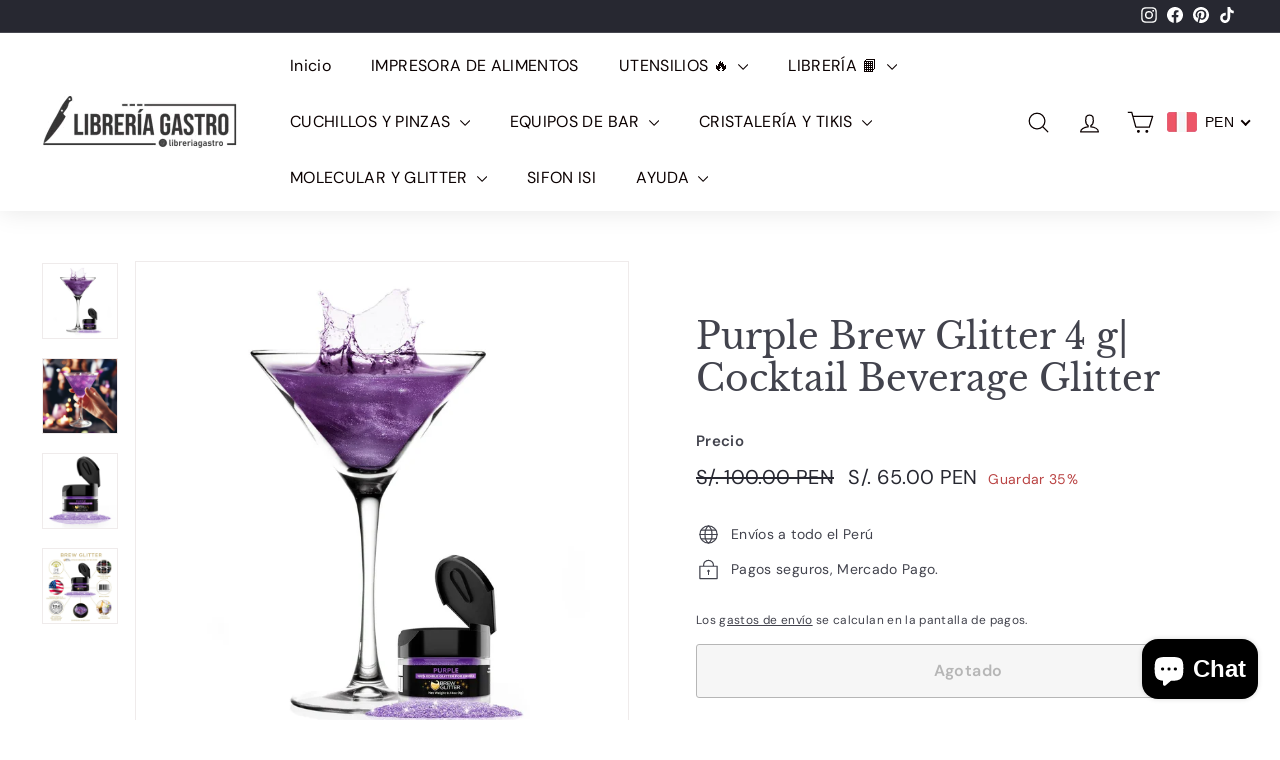

--- FILE ---
content_type: text/html; charset=utf-8
request_url: https://www.libreriagastroperu.com/products/maroon-red-brew-glitter-4-g-cocktail-beverage-glitter-copia-2
body_size: 63397
content:
<!doctype html>
<html class="no-js" lang="es" dir="ltr">
<head>
  <meta charset="utf-8">
  <meta http-equiv="X-UA-Compatible" content="IE=edge,chrome=1">
  <meta name="viewport" content="width=device-width,initial-scale=1">
  <meta name="theme-color" content="#313652">
  <link rel="canonical" href="https://www.libreriagastroperu.com/products/maroon-red-brew-glitter-4-g-cocktail-beverage-glitter-copia-2">
  <link rel="preconnect" href="https://fonts.shopifycdn.com" crossorigin>
  <link rel="dns-prefetch" href="https://productreviews.shopifycdn.com">
  <link rel="dns-prefetch" href="https://ajax.googleapis.com">
  <link rel="dns-prefetch" href="https://maps.googleapis.com">
  <link rel="dns-prefetch" href="https://maps.gstatic.com"><title>Purple Brew Glitter 4 g| Cocktail Beverage Glitter
&ndash; LIBRERIA GASTRO
</title>
<meta name="description" content=" ¡Nuestro Purple Brew Glitter 4g  ®  de calidad alimentaria es el complemento perfecto para cócteles, cerveza, licores, vino, champán, té, café helado, refrescos, limonada y cualquier otra bebida alcohólica o no alcohólica que se te ocurra! ¡Simplemente coloca una pequeña cantidad de Brew Glitter ®  en tu bebida favori"><meta property="og:site_name" content="LIBRERIA GASTRO">
  <meta property="og:url" content="https://www.libreriagastroperu.com/products/maroon-red-brew-glitter-4-g-cocktail-beverage-glitter-copia-2">
  <meta property="og:title" content="Purple Brew Glitter 4 g| Cocktail Beverage Glitter">
  <meta property="og:type" content="product">
  <meta property="og:description" content=" ¡Nuestro Purple Brew Glitter 4g  ®  de calidad alimentaria es el complemento perfecto para cócteles, cerveza, licores, vino, champán, té, café helado, refrescos, limonada y cualquier otra bebida alcohólica o no alcohólica que se te ocurra! ¡Simplemente coloca una pequeña cantidad de Brew Glitter ®  en tu bebida favori"><meta property="og:image" content="http://www.libreriagastroperu.com/cdn/shop/files/purple-brew-glitter-cocktail-beverage-glitter_1500x1500_crop_center_97fe98ab-efe1-42a7-90ff-6304d8dde1b5.webp?v=1713984623">
    <meta property="og:image:secure_url" content="https://www.libreriagastroperu.com/cdn/shop/files/purple-brew-glitter-cocktail-beverage-glitter_1500x1500_crop_center_97fe98ab-efe1-42a7-90ff-6304d8dde1b5.webp?v=1713984623">
    <meta property="og:image:width" content="1500">
    <meta property="og:image:height" content="1500"><meta name="twitter:site" content="@">
  <meta name="twitter:card" content="summary_large_image">
  <meta name="twitter:title" content="Purple Brew Glitter 4 g| Cocktail Beverage Glitter">
  <meta name="twitter:description" content=" ¡Nuestro Purple Brew Glitter 4g  ®  de calidad alimentaria es el complemento perfecto para cócteles, cerveza, licores, vino, champán, té, café helado, refrescos, limonada y cualquier otra bebida alcohólica o no alcohólica que se te ocurra! ¡Simplemente coloca una pequeña cantidad de Brew Glitter ®  en tu bebida favori">
<style data-shopify>@font-face {
  font-family: "Libre Baskerville";
  font-weight: 400;
  font-style: normal;
  font-display: swap;
  src: url("//www.libreriagastroperu.com/cdn/fonts/libre_baskerville/librebaskerville_n4.2ec9ee517e3ce28d5f1e6c6e75efd8a97e59c189.woff2") format("woff2"),
       url("//www.libreriagastroperu.com/cdn/fonts/libre_baskerville/librebaskerville_n4.323789551b85098885c8eccedfb1bd8f25f56007.woff") format("woff");
}

  @font-face {
  font-family: "DM Sans";
  font-weight: 400;
  font-style: normal;
  font-display: swap;
  src: url("//www.libreriagastroperu.com/cdn/fonts/dm_sans/dmsans_n4.ec80bd4dd7e1a334c969c265873491ae56018d72.woff2") format("woff2"),
       url("//www.libreriagastroperu.com/cdn/fonts/dm_sans/dmsans_n4.87bdd914d8a61247b911147ae68e754d695c58a6.woff") format("woff");
}


  @font-face {
  font-family: "DM Sans";
  font-weight: 600;
  font-style: normal;
  font-display: swap;
  src: url("//www.libreriagastroperu.com/cdn/fonts/dm_sans/dmsans_n6.70a2453ea926d613c6a2f89af05180d14b3a7c96.woff2") format("woff2"),
       url("//www.libreriagastroperu.com/cdn/fonts/dm_sans/dmsans_n6.355605667bef215872257574b57fc097044f7e20.woff") format("woff");
}

  @font-face {
  font-family: "DM Sans";
  font-weight: 400;
  font-style: italic;
  font-display: swap;
  src: url("//www.libreriagastroperu.com/cdn/fonts/dm_sans/dmsans_i4.b8fe05e69ee95d5a53155c346957d8cbf5081c1a.woff2") format("woff2"),
       url("//www.libreriagastroperu.com/cdn/fonts/dm_sans/dmsans_i4.403fe28ee2ea63e142575c0aa47684d65f8c23a0.woff") format("woff");
}

  @font-face {
  font-family: "DM Sans";
  font-weight: 600;
  font-style: italic;
  font-display: swap;
  src: url("//www.libreriagastroperu.com/cdn/fonts/dm_sans/dmsans_i6.b7d5b35c5f29523529e1bf4a3d0de71a44a277b6.woff2") format("woff2"),
       url("//www.libreriagastroperu.com/cdn/fonts/dm_sans/dmsans_i6.9b760cc5bdd17b4de2c70249ba49bd707f27a31b.woff") format("woff");
}

</style><link href="//www.libreriagastroperu.com/cdn/shop/t/12/assets/components.css?v=74696754987477894511718158383" rel="stylesheet" type="text/css" media="all" />
<style data-shopify>:root {
    --typeHeaderPrimary: "Libre Baskerville";
    --typeHeaderFallback: serif;
    --typeHeaderSize: 42px;
    --typeHeaderWeight: 400;
    --typeHeaderLineHeight: 1.2;
    --typeHeaderSpacing: 0.0em;

    --typeBasePrimary:"DM Sans";
    --typeBaseFallback:sans-serif;
    --typeBaseSize: 14px;
    --typeBaseWeight: 400;
    --typeBaseSpacing: 0.025em;
    --typeBaseLineHeight: 1.5;

    --colorSmallImageBg: #ffffff;
    --colorSmallImageBgDark: #f7f7f7;
    --colorLargeImageBg: #e7e7e7;
    --colorLargeImageBgLight: #ffffff;

    --iconWeight: 3px;
    --iconLinecaps: round;

    
      --buttonRadius: 3px;
      --btnPadding: 11px 25px;
    

    
      --roundness: 20px;
    

    
      --gridThickness: 0;
    

    --productTileMargin: 10%;
    --collectionTileMargin: 17%;

    --swatchSize: 40px;
  }

  @media screen and (max-width: 768px) {
    :root {
      --typeBaseSize: 12px;

      
        --roundness: 15px;
        --btnPadding: 9px 25px;
      
    }
  }</style><script async crossorigin fetchpriority="high" src="/cdn/shopifycloud/importmap-polyfill/es-modules-shim.2.4.0.js"></script>
<script>
    document.documentElement.className = document.documentElement.className.replace('no-js', 'js');

    window.theme = window.theme || {};
    theme.routes = {
      home: "/",
      collections: "/collections",
      cart: "/cart.js",
      cartPage: "/cart",
      cartAdd: "/cart/add.js",
      cartChange: "/cart/change.js",
      search: "/search",
      predictiveSearch: "/search/suggest"
    };

    theme.strings = {
      soldOut: "Agotado",
      unavailable: "No disponible",
      inStockLabel: "En stock",
      oneStockLabel: "[count] en stock",
      otherStockLabel: "[count] en stock",
      willNotShipUntil: "Será enviado después [date]",
      willBeInStockAfter: "Estará disponible después [date]",
      waitingForStock: "Pedido pendiente, envío pronto",
      savePrice: "Guardar [saved_amount]",
      cartEmpty: "Su carrito actualmente está vacío.",
      cartTermsConfirmation: "Debe aceptar los términos y condiciones de venta para pagar",
      searchCollections: "Colecciones",
      searchPages: "Páginas",
      searchArticles: "Artículos",
      maxQuantity: "Solo puedes tener [quantity] de [title] en tu carrito."
    };
    theme.settings = {
      cartType: "dropdown",
      isCustomerTemplate: false,
      moneyFormat: "\u003cspan class=money\u003eS\/. {{amount}}\u003c\/span\u003e",
      saveType: "percent",
      productImageSize: "square",
      productImageCover: true,
      predictiveSearch: true,
      predictiveSearchType: null,
      superScriptSetting: true,
      superScriptPrice: false,
      quickView: true,
      quickAdd: true,
      themeName: 'Expanse',
      themeVersion: "5.0.0"
    };
  </script><script type="importmap">
{
  "imports": {
    "components/announcement-bar": "//www.libreriagastroperu.com/cdn/shop/t/12/assets/announcement-bar.js?v=30886685393339443611704736455",
    "components/gift-card-recipient-form": "//www.libreriagastroperu.com/cdn/shop/t/12/assets/gift-card-recipient-form.js?v=63274452948634539821704736455",
    "components/image-element": "//www.libreriagastroperu.com/cdn/shop/t/12/assets/image-element.js?v=149560905999217168541704736456",
    "components/newsletter-reminder": "//www.libreriagastroperu.com/cdn/shop/t/12/assets/newsletter-reminder.js?v=158689173741753302301704736456",
    "components/predictive-search": "//www.libreriagastroperu.com/cdn/shop/t/12/assets/predictive-search.js?v=289510176319545181704736456",
    "components/price-range": "//www.libreriagastroperu.com/cdn/shop/t/12/assets/price-range.js?v=181072884619090886471704736456",
    "components/product-complementary": "//www.libreriagastroperu.com/cdn/shop/t/12/assets/product-complementary.js?v=115010611336991946551704736456",
    "components/product-grid-item": "//www.libreriagastroperu.com/cdn/shop/t/12/assets/product-grid-item.js?v=163812820723271128961704736456",
    "components/product-images": "//www.libreriagastroperu.com/cdn/shop/t/12/assets/product-images.js?v=165385719376091763651704736456",
    "components/quick-add": "//www.libreriagastroperu.com/cdn/shop/t/12/assets/quick-add.js?v=42542036387708553681704736457",
    "components/quick-shop": "//www.libreriagastroperu.com/cdn/shop/t/12/assets/quick-shop.js?v=14962520786590995971704736457",
    "components/section-age-verification-popup": "//www.libreriagastroperu.com/cdn/shop/t/12/assets/section-age-verification-popup.js?v=570856957843724541704736457",
    "components/section-background-image-text": "//www.libreriagastroperu.com/cdn/shop/t/12/assets/section-background-image-text.js?v=134193327559148673711704736457",
    "components/section-collection-header": "//www.libreriagastroperu.com/cdn/shop/t/12/assets/section-collection-header.js?v=62104955657552942271704736457",
    "components/section-countdown": "//www.libreriagastroperu.com/cdn/shop/t/12/assets/section-countdown.js?v=83619262456850900011704736457",
    "components/section-featured-collection": "//www.libreriagastroperu.com/cdn/shop/t/12/assets/section-featured-collection.js?v=70396313371272205741704736457",
    "components/section-footer": "//www.libreriagastroperu.com/cdn/shop/t/12/assets/section-footer.js?v=143843864055408484941704736457",
    "components/section-header": "//www.libreriagastroperu.com/cdn/shop/t/12/assets/section-header.js?v=114101115667708695071704736457",
    "components/section-hero-video": "//www.libreriagastroperu.com/cdn/shop/t/12/assets/section-hero-video.js?v=138616389493027501011704736457",
    "components/section-hotspots": "//www.libreriagastroperu.com/cdn/shop/t/12/assets/section-hotspots.js?v=118949170610172005021704736457",
    "components/section-image-compare": "//www.libreriagastroperu.com/cdn/shop/t/12/assets/section-image-compare.js?v=25526173009852246331704736457",
    "components/section-main-cart": "//www.libreriagastroperu.com/cdn/shop/t/12/assets/section-main-cart.js?v=102282689976117535291704736457",
    "components/section-main-collection": "//www.libreriagastroperu.com/cdn/shop/t/12/assets/section-main-collection.js?v=178808321021703902081704736457",
    "components/section-main-product": "//www.libreriagastroperu.com/cdn/shop/t/12/assets/section-main-product.js?v=48829736225712131391704736457",
    "components/section-main-search": "//www.libreriagastroperu.com/cdn/shop/t/12/assets/section-main-search.js?v=91363574603513782361704736457",
    "components/section-map": "//www.libreriagastroperu.com/cdn/shop/t/12/assets/section-map.js?v=85731902998194521351704736457",
    "components/section-more-products-vendor": "//www.libreriagastroperu.com/cdn/shop/t/12/assets/section-more-products-vendor.js?v=105326113681965784221704736457",
    "components/section-newsletter-popup": "//www.libreriagastroperu.com/cdn/shop/t/12/assets/section-newsletter-popup.js?v=170953806956104469461704736457",
    "components/section-password-header": "//www.libreriagastroperu.com/cdn/shop/t/12/assets/section-password-header.js?v=152732804639088855281704736457",
    "components/section-product-recommendations": "//www.libreriagastroperu.com/cdn/shop/t/12/assets/section-product-recommendations.js?v=68463675784327451211704736457",
    "components/section-promo-grid": "//www.libreriagastroperu.com/cdn/shop/t/12/assets/section-promo-grid.js?v=40677006983618170181704736457",
    "components/section-recently-viewed": "//www.libreriagastroperu.com/cdn/shop/t/12/assets/section-recently-viewed.js?v=55008218357156806671704736457",
    "components/section-slideshow": "//www.libreriagastroperu.com/cdn/shop/t/12/assets/section-slideshow.js?v=78404926763425096301704736457",
    "components/section-slideshow-image": "//www.libreriagastroperu.com/cdn/shop/t/12/assets/section-slideshow-image.js?v=78404926763425096301704736457",
    "components/section-slideshow-split": "//www.libreriagastroperu.com/cdn/shop/t/12/assets/section-slideshow-split.js?v=78404926763425096301704736457",
    "components/section-store-availability": "//www.libreriagastroperu.com/cdn/shop/t/12/assets/section-store-availability.js?v=179020056623871860581704736457",
    "components/section-testimonials": "//www.libreriagastroperu.com/cdn/shop/t/12/assets/section-testimonials.js?v=135504612583298795321704736458",
    "components/section-toolbar": "//www.libreriagastroperu.com/cdn/shop/t/12/assets/section-toolbar.js?v=40810883655964320851704736458",
    "components/tool-tip": "//www.libreriagastroperu.com/cdn/shop/t/12/assets/tool-tip.js?v=80946909978688486381704736458",
    "components/tool-tip-trigger": "//www.libreriagastroperu.com/cdn/shop/t/12/assets/tool-tip-trigger.js?v=34194649362372648151704736458",
    "@archetype-themes/scripts/helpers/init-AOS": "//www.libreriagastroperu.com/cdn/shop/t/12/assets/init-AOS.js?v=133119721856805501371704736456",
    "@archetype-themes/scripts/config": "//www.libreriagastroperu.com/cdn/shop/t/12/assets/config.js?v=182715560184026551971704736455",
    "@archetype-themes/scripts/helpers/sections": "//www.libreriagastroperu.com/cdn/shop/t/12/assets/sections.js?v=30525676374169029511704736458",
    "js-cookie": "//www.libreriagastroperu.com/cdn/shop/t/12/assets/js.cookie.mjs?v=38015963105781969301704736456",
    "@archetype-themes/scripts/modules/modal": "//www.libreriagastroperu.com/cdn/shop/t/12/assets/modal.js?v=45231143018390192411704736456",
    "@archetype-themes/scripts/modules/slideshow": "//www.libreriagastroperu.com/cdn/shop/t/12/assets/slideshow.js?v=115463872910527769351704736458",
    "@archetype-themes/scripts/modules/product-recommendations": "//www.libreriagastroperu.com/cdn/shop/t/12/assets/product-recommendations.js?v=43304738043467140121704736457",
    "nouislider": "//www.libreriagastroperu.com/cdn/shop/t/12/assets/nouislider.js?v=100438778919154896961704736456",
    "@archetype-themes/scripts/helpers/currency": "//www.libreriagastroperu.com/cdn/shop/t/12/assets/currency.js?v=14275331480271113601704736455",
    "@archetype-themes/scripts/helpers/delegate": "//www.libreriagastroperu.com/cdn/shop/t/12/assets/delegate.js?v=150733600779017316001704736455",
    "@archetype-themes/scripts/modules/swatches": "//www.libreriagastroperu.com/cdn/shop/t/12/assets/swatches.js?v=103882278052475410121704736458",
    "@archetype-themes/scripts/modules/photoswipe": "//www.libreriagastroperu.com/cdn/shop/t/12/assets/photoswipe.js?v=133149125523312087301704736456",
    "@archetype-themes/scripts/modules/product": "//www.libreriagastroperu.com/cdn/shop/t/12/assets/product.js?v=113938241193965881771704736457",
    "@archetype-themes/scripts/modules/collapsibles": "//www.libreriagastroperu.com/cdn/shop/t/12/assets/collapsibles.js?v=173915476688299204401704736455",
    "@archetype-themes/scripts/modules/header-nav": "//www.libreriagastroperu.com/cdn/shop/t/12/assets/header-nav.js?v=153535264877449452281704736456",
    "@archetype-themes/scripts/modules/parallax": "//www.libreriagastroperu.com/cdn/shop/t/12/assets/parallax.js?v=20658553194097617601704736456",
    "@archetype-themes/scripts/modules/collection-template": "//www.libreriagastroperu.com/cdn/shop/t/12/assets/collection-template.js?v=145505099368484458371704736455",
    "@archetype-themes/scripts/modules/disclosure": "//www.libreriagastroperu.com/cdn/shop/t/12/assets/disclosure.js?v=24495297545550370831704736455",
    "@archetype-themes/scripts/modules/mobile-nav": "//www.libreriagastroperu.com/cdn/shop/t/12/assets/mobile-nav.js?v=65063705214388957511704736456",
    "@archetype-themes/scripts/modules/header-search": "//www.libreriagastroperu.com/cdn/shop/t/12/assets/header-search.js?v=96962303281191137591704736456",
    "@archetype-themes/scripts/modules/cart-drawer": "//www.libreriagastroperu.com/cdn/shop/t/12/assets/cart-drawer.js?v=127359067068143228651704736455",
    "@archetype-themes/scripts/helpers/utils": "//www.libreriagastroperu.com/cdn/shop/t/12/assets/utils.js?v=183768819557536265621704736458",
    "@archetype-themes/scripts/helpers/size-drawer": "//www.libreriagastroperu.com/cdn/shop/t/12/assets/size-drawer.js?v=16908746908081919891704736458",
    "@archetype-themes/scripts/modules/video-section": "//www.libreriagastroperu.com/cdn/shop/t/12/assets/video-section.js?v=38415978955926866351704736458",
    "@archetype-themes/scripts/modules/cart-form": "//www.libreriagastroperu.com/cdn/shop/t/12/assets/cart-form.js?v=171395635512034314881704736455",
    "@archetype-themes/scripts/helpers/init-observer": "//www.libreriagastroperu.com/cdn/shop/t/12/assets/init-observer.js?v=151712110650051136771704736456",
    "@archetype-themes/scripts/helpers/ajax-renderer": "//www.libreriagastroperu.com/cdn/shop/t/12/assets/ajax-renderer.js?v=167707973626936292861704736455",
    "@archetype-themes/scripts/modules/tool-tip": "//www.libreriagastroperu.com/cdn/shop/t/12/assets/tool-tip.js?v=80946909978688486381704736458",
    "@archetype-themes/scripts/modules/tool-tip-trigger": "//www.libreriagastroperu.com/cdn/shop/t/12/assets/tool-tip-trigger.js?v=34194649362372648151704736458",
    "@archetype-themes/scripts/modules/drawers": "//www.libreriagastroperu.com/cdn/shop/t/12/assets/drawers.js?v=90797109483806998381704736455",
    "@archetype-themes/scripts/helpers/init-globals": "//www.libreriagastroperu.com/cdn/shop/t/12/assets/init-globals.js?v=27416668792594130621704736456",
    "aos": "//www.libreriagastroperu.com/cdn/shop/t/12/assets/aos.js?v=106204913141253275521704736455",
    "@archetype-themes/scripts/helpers/a11y": "//www.libreriagastroperu.com/cdn/shop/t/12/assets/a11y.js?v=114228441666679744341704736455",
    "@archetype-themes/scripts/vendors/flickity": "//www.libreriagastroperu.com/cdn/shop/t/12/assets/flickity.js?v=48539322729379456441704736455",
    "@archetype-themes/scripts/vendors/flickity-fade": "//www.libreriagastroperu.com/cdn/shop/t/12/assets/flickity-fade.js?v=70708211373116380081704736455",
    "@archetype-themes/scripts/vendors/photoswipe.min": "//www.libreriagastroperu.com/cdn/shop/t/12/assets/photoswipe.min.js?v=96706414436924913981704736456",
    "@archetype-themes/scripts/vendors/photoswipe-ui-default.min": "//www.libreriagastroperu.com/cdn/shop/t/12/assets/photoswipe-ui-default.min.js?v=52395271779278780601704736456",
    "@archetype-themes/scripts/helpers/images": "//www.libreriagastroperu.com/cdn/shop/t/12/assets/images.js?v=154579799771787317231704736456",
    "@archetype-themes/scripts/helpers/variants": "//www.libreriagastroperu.com/cdn/shop/t/12/assets/variants.js?v=140263944250498066851704736458",
    "@archetype-themes/scripts/modules/variant-availability": "//www.libreriagastroperu.com/cdn/shop/t/12/assets/variant-availability.js?v=106313593704684021601704736458",
    "@archetype-themes/scripts/modules/quantity-selectors": "//www.libreriagastroperu.com/cdn/shop/t/12/assets/quantity-selectors.js?v=180817540312099548121704736457",
    "@archetype-themes/scripts/modules/product-ajax-form": "//www.libreriagastroperu.com/cdn/shop/t/12/assets/product-ajax-form.js?v=113985492364756232791704736456",
    "@archetype-themes/scripts/helpers/youtube": "//www.libreriagastroperu.com/cdn/shop/t/12/assets/youtube.js?v=58030359294421050461704736458",
    "@archetype-themes/scripts/helpers/vimeo": "//www.libreriagastroperu.com/cdn/shop/t/12/assets/vimeo.js?v=147998489296355848171704736458",
    "@archetype-themes/scripts/modules/product-media": "//www.libreriagastroperu.com/cdn/shop/t/12/assets/product-media.js?v=7149764575920620621704736456",
    "@archetype-themes/scripts/modules/collection-sidebar": "//www.libreriagastroperu.com/cdn/shop/t/12/assets/collection-sidebar.js?v=102654819825539199081704736455",
    "@archetype-themes/scripts/modules/cart-api": "//www.libreriagastroperu.com/cdn/shop/t/12/assets/cart-api.js?v=177228419985507265221704736455",
    "@archetype-themes/scripts/modules/video-modal": "//www.libreriagastroperu.com/cdn/shop/t/12/assets/video-modal.js?v=5964877832267866681704736458",
    "@archetype-themes/scripts/modules/animation-observer": "//www.libreriagastroperu.com/cdn/shop/t/12/assets/animation-observer.js?v=110233317842681188241704736455",
    "@archetype-themes/scripts/modules/page-transitions": "//www.libreriagastroperu.com/cdn/shop/t/12/assets/page-transitions.js?v=72265230091955981801704736456",
    "@archetype-themes/scripts/helpers/rte": "//www.libreriagastroperu.com/cdn/shop/t/12/assets/rte.js?v=124638893503654398791704736457",
    "@archetype-themes/scripts/helpers/library-loader": "//www.libreriagastroperu.com/cdn/shop/t/12/assets/library-loader.js?v=109812686109916403541704736456"
  }
}
</script><script>
  if (!(HTMLScriptElement.supports && HTMLScriptElement.supports('importmap'))) {
    const el = document.createElement('script');
    el.async = true;
    el.src = "//www.libreriagastroperu.com/cdn/shop/t/12/assets/es-module-shims.min.js?v=63404930985865369141704736455";
    document.head.appendChild(el);
  }
</script>
<link rel="modulepreload" href="//www.libreriagastroperu.com/cdn/shop/t/12/assets/is-land.min.js?v=150365442064817536931704736456">
<script type="module" src="//www.libreriagastroperu.com/cdn/shop/t/12/assets/is-land.min.js?v=150365442064817536931704736456"></script>
<script>window.performance && window.performance.mark && window.performance.mark('shopify.content_for_header.start');</script><meta name="google-site-verification" content="H09K8v5wmrK1z3AKR8s6OgmsasAQPwMew--_fdOxvWc">
<meta name="google-site-verification" content="KdbO3GVQXizszeGK3exlc3uEhw_ODmOjgc1Jb5zs2mI">
<meta name="google-site-verification" content="ll2RRbW6sizrVoNsdsZIjw2GiS4EnnqnHoook6ghgKk">
<meta name="google-site-verification" content="H09K8v5wmrK1z3AKR8s6OgmsasAQPwMew--_fdOxvWc">
<meta id="shopify-digital-wallet" name="shopify-digital-wallet" content="/4384522328/digital_wallets/dialog">
<link rel="alternate" type="application/json+oembed" href="https://www.libreriagastroperu.com/products/maroon-red-brew-glitter-4-g-cocktail-beverage-glitter-copia-2.oembed">
<script async="async" src="/checkouts/internal/preloads.js?locale=es-PE"></script>
<script id="shopify-features" type="application/json">{"accessToken":"7c8cab0c77e88b4d351f24d427559c62","betas":["rich-media-storefront-analytics"],"domain":"www.libreriagastroperu.com","predictiveSearch":true,"shopId":4384522328,"locale":"es"}</script>
<script>var Shopify = Shopify || {};
Shopify.shop = "the-know-how-libreria-gastronomica.myshopify.com";
Shopify.locale = "es";
Shopify.currency = {"active":"PEN","rate":"1.0"};
Shopify.country = "PE";
Shopify.theme = {"name":"Expanse","id":163990602020,"schema_name":"Expanse","schema_version":"5.0.0","theme_store_id":902,"role":"main"};
Shopify.theme.handle = "null";
Shopify.theme.style = {"id":null,"handle":null};
Shopify.cdnHost = "www.libreriagastroperu.com/cdn";
Shopify.routes = Shopify.routes || {};
Shopify.routes.root = "/";</script>
<script type="module">!function(o){(o.Shopify=o.Shopify||{}).modules=!0}(window);</script>
<script>!function(o){function n(){var o=[];function n(){o.push(Array.prototype.slice.apply(arguments))}return n.q=o,n}var t=o.Shopify=o.Shopify||{};t.loadFeatures=n(),t.autoloadFeatures=n()}(window);</script>
<script id="shop-js-analytics" type="application/json">{"pageType":"product"}</script>
<script defer="defer" async type="module" src="//www.libreriagastroperu.com/cdn/shopifycloud/shop-js/modules/v2/client.init-shop-cart-sync_BSQ69bm3.es.esm.js"></script>
<script defer="defer" async type="module" src="//www.libreriagastroperu.com/cdn/shopifycloud/shop-js/modules/v2/chunk.common_CIqZBrE6.esm.js"></script>
<script type="module">
  await import("//www.libreriagastroperu.com/cdn/shopifycloud/shop-js/modules/v2/client.init-shop-cart-sync_BSQ69bm3.es.esm.js");
await import("//www.libreriagastroperu.com/cdn/shopifycloud/shop-js/modules/v2/chunk.common_CIqZBrE6.esm.js");

  window.Shopify.SignInWithShop?.initShopCartSync?.({"fedCMEnabled":true,"windoidEnabled":true});

</script>
<script>(function() {
  var isLoaded = false;
  function asyncLoad() {
    if (isLoaded) return;
    isLoaded = true;
    var urls = ["https:\/\/cdn.autoketing.org\/sdk-cdn\/sales-pop\/dist\/sales-pop-embed.js?t=1738644741854126507\u0026shop=the-know-how-libreria-gastronomica.myshopify.com","https:\/\/cdn.hextom.com\/js\/ultimatesalesboost.js?shop=the-know-how-libreria-gastronomica.myshopify.com"];
    for (var i = 0; i < urls.length; i++) {
      var s = document.createElement('script');
      s.type = 'text/javascript';
      s.async = true;
      s.src = urls[i];
      var x = document.getElementsByTagName('script')[0];
      x.parentNode.insertBefore(s, x);
    }
  };
  if(window.attachEvent) {
    window.attachEvent('onload', asyncLoad);
  } else {
    window.addEventListener('load', asyncLoad, false);
  }
})();</script>
<script id="__st">var __st={"a":4384522328,"offset":-18000,"reqid":"8b5e0ad0-3b2d-4227-929c-e05db720bd7b-1768931427","pageurl":"www.libreriagastroperu.com\/products\/maroon-red-brew-glitter-4-g-cocktail-beverage-glitter-copia-2","u":"c15f7c236b8b","p":"product","rtyp":"product","rid":9319903199524};</script>
<script>window.ShopifyPaypalV4VisibilityTracking = true;</script>
<script id="captcha-bootstrap">!function(){'use strict';const t='contact',e='account',n='new_comment',o=[[t,t],['blogs',n],['comments',n],[t,'customer']],c=[[e,'customer_login'],[e,'guest_login'],[e,'recover_customer_password'],[e,'create_customer']],r=t=>t.map((([t,e])=>`form[action*='/${t}']:not([data-nocaptcha='true']) input[name='form_type'][value='${e}']`)).join(','),a=t=>()=>t?[...document.querySelectorAll(t)].map((t=>t.form)):[];function s(){const t=[...o],e=r(t);return a(e)}const i='password',u='form_key',d=['recaptcha-v3-token','g-recaptcha-response','h-captcha-response',i],f=()=>{try{return window.sessionStorage}catch{return}},m='__shopify_v',_=t=>t.elements[u];function p(t,e,n=!1){try{const o=window.sessionStorage,c=JSON.parse(o.getItem(e)),{data:r}=function(t){const{data:e,action:n}=t;return t[m]||n?{data:e,action:n}:{data:t,action:n}}(c);for(const[e,n]of Object.entries(r))t.elements[e]&&(t.elements[e].value=n);n&&o.removeItem(e)}catch(o){console.error('form repopulation failed',{error:o})}}const l='form_type',E='cptcha';function T(t){t.dataset[E]=!0}const w=window,h=w.document,L='Shopify',v='ce_forms',y='captcha';let A=!1;((t,e)=>{const n=(g='f06e6c50-85a8-45c8-87d0-21a2b65856fe',I='https://cdn.shopify.com/shopifycloud/storefront-forms-hcaptcha/ce_storefront_forms_captcha_hcaptcha.v1.5.2.iife.js',D={infoText:'Protegido por hCaptcha',privacyText:'Privacidad',termsText:'Términos'},(t,e,n)=>{const o=w[L][v],c=o.bindForm;if(c)return c(t,g,e,D).then(n);var r;o.q.push([[t,g,e,D],n]),r=I,A||(h.body.append(Object.assign(h.createElement('script'),{id:'captcha-provider',async:!0,src:r})),A=!0)});var g,I,D;w[L]=w[L]||{},w[L][v]=w[L][v]||{},w[L][v].q=[],w[L][y]=w[L][y]||{},w[L][y].protect=function(t,e){n(t,void 0,e),T(t)},Object.freeze(w[L][y]),function(t,e,n,w,h,L){const[v,y,A,g]=function(t,e,n){const i=e?o:[],u=t?c:[],d=[...i,...u],f=r(d),m=r(i),_=r(d.filter((([t,e])=>n.includes(e))));return[a(f),a(m),a(_),s()]}(w,h,L),I=t=>{const e=t.target;return e instanceof HTMLFormElement?e:e&&e.form},D=t=>v().includes(t);t.addEventListener('submit',(t=>{const e=I(t);if(!e)return;const n=D(e)&&!e.dataset.hcaptchaBound&&!e.dataset.recaptchaBound,o=_(e),c=g().includes(e)&&(!o||!o.value);(n||c)&&t.preventDefault(),c&&!n&&(function(t){try{if(!f())return;!function(t){const e=f();if(!e)return;const n=_(t);if(!n)return;const o=n.value;o&&e.removeItem(o)}(t);const e=Array.from(Array(32),(()=>Math.random().toString(36)[2])).join('');!function(t,e){_(t)||t.append(Object.assign(document.createElement('input'),{type:'hidden',name:u})),t.elements[u].value=e}(t,e),function(t,e){const n=f();if(!n)return;const o=[...t.querySelectorAll(`input[type='${i}']`)].map((({name:t})=>t)),c=[...d,...o],r={};for(const[a,s]of new FormData(t).entries())c.includes(a)||(r[a]=s);n.setItem(e,JSON.stringify({[m]:1,action:t.action,data:r}))}(t,e)}catch(e){console.error('failed to persist form',e)}}(e),e.submit())}));const S=(t,e)=>{t&&!t.dataset[E]&&(n(t,e.some((e=>e===t))),T(t))};for(const o of['focusin','change'])t.addEventListener(o,(t=>{const e=I(t);D(e)&&S(e,y())}));const B=e.get('form_key'),M=e.get(l),P=B&&M;t.addEventListener('DOMContentLoaded',(()=>{const t=y();if(P)for(const e of t)e.elements[l].value===M&&p(e,B);[...new Set([...A(),...v().filter((t=>'true'===t.dataset.shopifyCaptcha))])].forEach((e=>S(e,t)))}))}(h,new URLSearchParams(w.location.search),n,t,e,['guest_login'])})(!0,!0)}();</script>
<script integrity="sha256-4kQ18oKyAcykRKYeNunJcIwy7WH5gtpwJnB7kiuLZ1E=" data-source-attribution="shopify.loadfeatures" defer="defer" src="//www.libreriagastroperu.com/cdn/shopifycloud/storefront/assets/storefront/load_feature-a0a9edcb.js" crossorigin="anonymous"></script>
<script data-source-attribution="shopify.dynamic_checkout.dynamic.init">var Shopify=Shopify||{};Shopify.PaymentButton=Shopify.PaymentButton||{isStorefrontPortableWallets:!0,init:function(){window.Shopify.PaymentButton.init=function(){};var t=document.createElement("script");t.src="https://www.libreriagastroperu.com/cdn/shopifycloud/portable-wallets/latest/portable-wallets.es.js",t.type="module",document.head.appendChild(t)}};
</script>
<script data-source-attribution="shopify.dynamic_checkout.buyer_consent">
  function portableWalletsHideBuyerConsent(e){var t=document.getElementById("shopify-buyer-consent"),n=document.getElementById("shopify-subscription-policy-button");t&&n&&(t.classList.add("hidden"),t.setAttribute("aria-hidden","true"),n.removeEventListener("click",e))}function portableWalletsShowBuyerConsent(e){var t=document.getElementById("shopify-buyer-consent"),n=document.getElementById("shopify-subscription-policy-button");t&&n&&(t.classList.remove("hidden"),t.removeAttribute("aria-hidden"),n.addEventListener("click",e))}window.Shopify?.PaymentButton&&(window.Shopify.PaymentButton.hideBuyerConsent=portableWalletsHideBuyerConsent,window.Shopify.PaymentButton.showBuyerConsent=portableWalletsShowBuyerConsent);
</script>
<script>
  function portableWalletsCleanup(e){e&&e.src&&console.error("Failed to load portable wallets script "+e.src);var t=document.querySelectorAll("shopify-accelerated-checkout .shopify-payment-button__skeleton, shopify-accelerated-checkout-cart .wallet-cart-button__skeleton"),e=document.getElementById("shopify-buyer-consent");for(let e=0;e<t.length;e++)t[e].remove();e&&e.remove()}function portableWalletsNotLoadedAsModule(e){e instanceof ErrorEvent&&"string"==typeof e.message&&e.message.includes("import.meta")&&"string"==typeof e.filename&&e.filename.includes("portable-wallets")&&(window.removeEventListener("error",portableWalletsNotLoadedAsModule),window.Shopify.PaymentButton.failedToLoad=e,"loading"===document.readyState?document.addEventListener("DOMContentLoaded",window.Shopify.PaymentButton.init):window.Shopify.PaymentButton.init())}window.addEventListener("error",portableWalletsNotLoadedAsModule);
</script>

<script type="module" src="https://www.libreriagastroperu.com/cdn/shopifycloud/portable-wallets/latest/portable-wallets.es.js" onError="portableWalletsCleanup(this)" crossorigin="anonymous"></script>
<script nomodule>
  document.addEventListener("DOMContentLoaded", portableWalletsCleanup);
</script>

<link id="shopify-accelerated-checkout-styles" rel="stylesheet" media="screen" href="https://www.libreriagastroperu.com/cdn/shopifycloud/portable-wallets/latest/accelerated-checkout-backwards-compat.css" crossorigin="anonymous">
<style id="shopify-accelerated-checkout-cart">
        #shopify-buyer-consent {
  margin-top: 1em;
  display: inline-block;
  width: 100%;
}

#shopify-buyer-consent.hidden {
  display: none;
}

#shopify-subscription-policy-button {
  background: none;
  border: none;
  padding: 0;
  text-decoration: underline;
  font-size: inherit;
  cursor: pointer;
}

#shopify-subscription-policy-button::before {
  box-shadow: none;
}

      </style>

<script>window.performance && window.performance.mark && window.performance.mark('shopify.content_for_header.end');</script>

  <script src="//www.libreriagastroperu.com/cdn/shop/t/12/assets/theme.js?v=77167323714411244521704736458" defer="defer"></script>
<style>

    .primenWrapper ul, ol {
        display: block;
        margin-block-start: 1em;
        margin-block-end: 1em;
        margin-inline-start: 0px;
        margin-inline-end: 0px;
        padding-inline-start: 40px;
        list-style-type: revert;
    }
    .primenWrapper li {
        list-style: inherit;
        list-style-position: inside;
    }

    .prime-d-block{display:block;}
    .prime-d-inline-block{display:inline-block;}
						
    .prime-align-middle{vertical-align:middle;}
    .prime-align-top {vertical-align: top;}
    
    .prime-m-0{margin: 0rem;} 
    .prime-mr-0{margin-right: 0rem;} 
    .prime-ml-0{margin-left: 0rem;}
    .prime-mt-0{margin-top: 0rem;}
    .prime-mb-0{margin-bottom: 0rem;}
    
    .prime-m-1{margin: .25rem;} 
    .prime-mr-1{margin-right: .25rem;} 
    .prime-ml-1{margin-left: .25rem;}
    .prime-mt-1{margin-top: .25rem;}
    .prime-mb-1{margin-bottom: .25rem;}

    .prime-m-2{margin: .5rem;} 
    .prime-mr-2{margin-right: .5rem;} 
    .prime-ml-2{margin-left: .5rem;}
    .prime-mt-2{margin-top: .5rem;}
    .prime-mb-2{margin-bottom: .5rem;}

    .prime-m-3{margin: 1em;} 
    .prime-mr-3{margin-right: 1rem;} 
    .prime-ml-3{margin-left: 1rem;}
    .prime-mt-3{margin-top: 1rem;}
    .prime-mb-3{margin-bottom: 1rem;}

    .prime-m-4{margin: 1.5rem;} 
    .prime-mr-4{margin-right: 1.5rem;} 
    .prime-ml-4{margin-left: 1.5rem;}
    .prime-mt-4{margin-top: 1.5rem;}
    .prime-mb-4{margin-bottom: 1.5rem;}

    .prime-m-5{margin: 3rem;} 
    .prime-mr-5{margin-right: 3rem;} 
    .prime-ml-5{margin-left: 3rem;}
    .prime-mt-5{margin-top: 3rem;}
    .prime-mb-5{margin-bottom: 3rem;}

    .prime-p-0{padding: 0rem;} 
    .prime-pr-0{padding-right: 0rem;} 
    .prime-pl-0{padding-left: 0rem;}
    .prime-pt-0{padding-top: 0rem;}
    .prime-pb-0{padding-bottom: 0rem;}
    
    .prime-p-1{padding: .25rem;} 
    .prime-pr-1{padding-right: .25rem;} 
    .prime-pl-1{padding-left: .25rem;}
    .prime-pt-1{padding-top: .25rem;}
    .prime-pb-1{padding-bottom: .25rem;}

    .prime-p-2{padding: .5rem;} 
    .prime-pr-2{padding-right: .5rem;} 
    .prime-pl-2{padding-left: .5rem;}
    .prime-pt-2{padding-top: .5rem;}
    .prime-pb-2{padding-bottom: .5rem;}

    .prime-p-3{padding: 1em;} 
    .prime-pr-3{padding-right: 1rem;} 
    .prime-pl-3{padding-left: 1rem;}
    .prime-pt-3{padding-top: 1rem;}
    .prime-pb-3{padding-bottom: 1rem;}

    .prime-p-4{padding: 1.5rem;} 
    .prime-pr-4{padding-right: 1.5rem;} 
    .prime-pl-4{padding-left: 1.5rem;}
    .prime-pt-4{padding-top: 1.5rem;}
    .prime-pb-4{padding-bottom: 1.5rem;}

    .prime-p-5{padding: 3rem;} 
    .prime-pr-5{padding-right: 3rem;} 
    .prime-pl-5{padding-left: 3rem;}
    .prime-pt-5{padding-top: 3rem;}
    .prime-pb-5{padding-bottom: 3rem;}

    .prime-px-2{padding-left:.5rem;padding-right:.5rem;}
    .prime-py-1{padding-top:.25rem;padding-bottom:.25rem;}
    .prime-mx-auto{margin-left: auto;margin-right: auto;}
    .prime-text-center{text-align:center;}
    .prime-text-left{text-align:left;}

    .prime-px-0{padding-left:0px !important;padding-right:0px !important;}

    .primebanPhotoOuter {line-height: 0px;}

    @-ms-viewport{width:device-width}html{box-sizing:border-box;-ms-overflow-style:scrollbar}*,::after,::before{box-sizing:inherit}.prime-container{width:100%;padding-right:15px;padding-left:15px;margin-right:auto;margin-left:auto}@media (min-width:576px){.prime-container{max-width:540px}}@media (min-width:768px){.prime-container{max-width:720px}}@media (min-width:992px){.prime-container{max-width:960px}}@media (min-width:1200px){.prime-container{max-width:1140px}}.prime-container-fluid{width:100%;padding-right:15px;padding-left:15px;margin-right:auto;margin-left:auto}.prime-row{display:-ms-flexbox;display:flex;-ms-flex-wrap:wrap;flex-wrap:wrap;margin-right:-15px;margin-left:-15px}.prime-no-gutters{margin-right:0;margin-left:0}.prime-no-gutters>.col,.prime-no-gutters>[class*=col-]{padding-right:0;padding-left:0}.prime-col,.prime-col-1,.prime-col-10,.prime-col-11,.prime-col-12,.prime-col-2,.prime-col-3,.prime-col-4,.prime-col-5,.prime-col-6,.prime-col-7,.prime-col-8,.prime-col-9,.prime-col-auto,.prime-col-lg,.prime-col-lg-1,.prime-col-lg-10,.prime-col-lg-11,.prime-col-lg-12,.prime-col-lg-2,.prime-col-lg-3,.prime-col-lg-4,.prime-col-lg-5,.prime-col-lg-6,.prime-col-lg-7,.prime-col-lg-8,.prime-col-lg-9,.prime-col-lg-auto,.prime-col-md,.prime-col-md-1,.prime-col-md-10,.prime-col-md-11,.prime-col-md-12,.prime-col-md-2,.prime-col-md-3,.prime-col-md-4,.prime-col-md-5,.prime-col-md-6,.prime-col-md-7,.prime-col-md-8,.prime-col-md-9,.prime-col-md-auto,.prime-col-sm,.prime-col-sm-1,.prime-col-sm-10,.prime-col-sm-11,.prime-col-sm-12,.prime-col-sm-2,.prime-col-sm-3,.prime-col-sm-4,.prime-col-sm-5,.prime-col-sm-6,.prime-col-sm-7,.prime-col-sm-8,.prime-col-sm-9,.prime-col-sm-auto,.prime-col-xl,.prime-col-xl-1,.prime-col-xl-10,.prime-col-xl-11,.prime-col-xl-12,.prime-col-xl-2,.prime-col-xl-3,.prime-col-xl-4,.prime-col-xl-5,.prime-col-xl-6,.prime-col-xl-7,.prime-col-xl-8,.prime-col-xl-9,.prime-col-xl-auto{position:relative;width:100%;min-height:1px;padding-right:15px;padding-left:15px}.prime-col{-ms-flex-preferred-size:0;flex-basis:0;-ms-flex-positive:1;flex-grow:1;max-width:100%}.prime-col-auto{-ms-flex:0 0 auto;flex:0 0 auto;width:auto;max-width:none}.prime-col-1{-ms-flex:0 0 8.333333%;flex:0 0 8.333333%;max-width:8.333333%}.prime-col-2{-ms-flex:0 0 16.666667%;flex:0 0 16.666667%;max-width:16.666667%}.prime-col-3{-ms-flex:0 0 25%;flex:0 0 25%;max-width:25%}.prime-col-4{-ms-flex:0 0 33.333333%;flex:0 0 33.333333%;max-width:33.333333%}.prime-col-5{-ms-flex:0 0 41.666667%;flex:0 0 41.666667%;max-width:41.666667%}.prime-col-6{-ms-flex:0 0 50%;flex:0 0 50%;max-width:50%}.prime-col-7{-ms-flex:0 0 58.333333%;flex:0 0 58.333333%;max-width:58.333333%}.prime-col-8{-ms-flex:0 0 66.666667%;flex:0 0 66.666667%;max-width:66.666667%}.prime-col-9{-ms-flex:0 0 75%;flex:0 0 75%;max-width:75%}.prime-col-10{-ms-flex:0 0 83.333333%;flex:0 0 83.333333%;max-width:83.333333%}.prime-col-11{-ms-flex:0 0 91.666667%;flex:0 0 91.666667%;max-width:91.666667%}.prime-col-12{-ms-flex:0 0 100%;flex:0 0 100%;max-width:100%}.prime-order-first{-ms-flex-order:-1;order:-1}.prime-order-last{-ms-flex-order:13;order:13}.prime-order-0{-ms-flex-order:0;order:0}.prime-order-1{-ms-flex-order:1;order:1}.prime-order-2{-ms-flex-order:2;order:2}.prime-order-3{-ms-flex-order:3;order:3}.prime-order-4{-ms-flex-order:4;order:4}.prime-order-5{-ms-flex-order:5;order:5}.prime-order-6{-ms-flex-order:6;order:6}.prime-order-7{-ms-flex-order:7;order:7}.prime-order-8{-ms-flex-order:8;order:8}.prime-order-9{-ms-flex-order:9;order:9}.prime-order-10{-ms-flex-order:10;order:10}.prime-order-11{-ms-flex-order:11;order:11}.prime-order-12{-ms-flex-order:12;order:12}.prime-offset-1{margin-left:8.333333%}.prime-offset-2{margin-left:16.666667%}.prime-offset-3{margin-left:25%}.prime-offset-4{margin-left:33.333333%}.prime-offset-5{margin-left:41.666667%}.prime-offset-6{margin-left:50%}.prime-offset-7{margin-left:58.333333%}.prime-offset-8{margin-left:66.666667%}.prime-offset-9{margin-left:75%}.prime-offset-10{margin-left:83.333333%}.prime-offset-11{margin-left:91.666667%}@media (min-width:576px){.prime-col-sm{-ms-flex-preferred-size:0;flex-basis:0;-ms-flex-positive:1;flex-grow:1;max-width:100%}.prime-col-sm-auto{-ms-flex:0 0 auto;flex:0 0 auto;width:auto;max-width:none}.prime-col-sm-1{-ms-flex:0 0 8.333333%;flex:0 0 8.333333%;max-width:8.333333%}.prime-col-sm-2{-ms-flex:0 0 16.666667%;flex:0 0 16.666667%;max-width:16.666667%}.prime-col-sm-3{-ms-flex:0 0 25%;flex:0 0 25%;max-width:25%}.prime-col-sm-4{-ms-flex:0 0 33.333333%;flex:0 0 33.333333%;max-width:33.333333%}.prime-col-sm-5{-ms-flex:0 0 41.666667%;flex:0 0 41.666667%;max-width:41.666667%}.prime-col-sm-6{-ms-flex:0 0 50%;flex:0 0 50%;max-width:50%}.prime-col-sm-7{-ms-flex:0 0 58.333333%;flex:0 0 58.333333%;max-width:58.333333%}.prime-col-sm-8{-ms-flex:0 0 66.666667%;flex:0 0 66.666667%;max-width:66.666667%}.prime-col-sm-9{-ms-flex:0 0 75%;flex:0 0 75%;max-width:75%}.prime-col-sm-10{-ms-flex:0 0 83.333333%;flex:0 0 83.333333%;max-width:83.333333%}.prime-col-sm-11{-ms-flex:0 0 91.666667%;flex:0 0 91.666667%;max-width:91.666667%}.prime-col-sm-12{-ms-flex:0 0 100%;flex:0 0 100%;max-width:100%}.prime-order-sm-first{-ms-flex-order:-1;order:-1}.prime-order-sm-last{-ms-flex-order:13;order:13}.prime-order-sm-0{-ms-flex-order:0;order:0}.prime-order-sm-1{-ms-flex-order:1;order:1}.prime-order-sm-2{-ms-flex-order:2;order:2}.prime-order-sm-3{-ms-flex-order:3;order:3}.prime-order-sm-4{-ms-flex-order:4;order:4}.prime-order-sm-5{-ms-flex-order:5;order:5}.prime-order-sm-6{-ms-flex-order:6;order:6}.prime-order-sm-7{-ms-flex-order:7;order:7}.prime-order-sm-8{-ms-flex-order:8;order:8}.prime-order-sm-9{-ms-flex-order:9;order:9}.prime-order-sm-10{-ms-flex-order:10;order:10}.prime-order-sm-11{-ms-flex-order:11;order:11}.prime-order-sm-12{-ms-flex-order:12;order:12}.prime-offset-sm-0{margin-left:0}.prime-offset-sm-1{margin-left:8.333333%}.prime-offset-sm-2{margin-left:16.666667%}.prime-offset-sm-3{margin-left:25%}.prime-offset-sm-4{margin-left:33.333333%}.prime-offset-sm-5{margin-left:41.666667%}.prime-offset-sm-6{margin-left:50%}.prime-offset-sm-7{margin-left:58.333333%}.prime-offset-sm-8{margin-left:66.666667%}.prime-offset-sm-9{margin-left:75%}.prime-offset-sm-10{margin-left:83.333333%}.prime-offset-sm-11{margin-left:91.666667%}}@media (min-width:768px){.prime-col-md{-ms-flex-preferred-size:0;flex-basis:0;-ms-flex-positive:1;flex-grow:1;max-width:100%}.prime-col-md-auto{-ms-flex:0 0 auto;flex:0 0 auto;width:auto;max-width:none}.prime-col-md-1{-ms-flex:0 0 8.333333%;flex:0 0 8.333333%;max-width:8.333333%}.prime-col-md-2{-ms-flex:0 0 16.666667%;flex:0 0 16.666667%;max-width:16.666667%}.prime-col-md-3{-ms-flex:0 0 25%;flex:0 0 25%;max-width:25%}.prime-col-md-4{-ms-flex:0 0 33.333333%;flex:0 0 33.333333%;max-width:33.333333%}.prime-col-md-5{-ms-flex:0 0 41.666667%;flex:0 0 41.666667%;max-width:41.666667%}.prime-col-md-6{-ms-flex:0 0 50%;flex:0 0 50%;max-width:50%}.prime-col-md-7{-ms-flex:0 0 58.333333%;flex:0 0 58.333333%;max-width:58.333333%}.prime-col-md-8{-ms-flex:0 0 66.666667%;flex:0 0 66.666667%;max-width:66.666667%}.prime-col-md-9{-ms-flex:0 0 75%;flex:0 0 75%;max-width:75%}.prime-col-md-10{-ms-flex:0 0 83.333333%;flex:0 0 83.333333%;max-width:83.333333%}.prime-col-md-11{-ms-flex:0 0 91.666667%;flex:0 0 91.666667%;max-width:91.666667%}.prime-col-md-12{-ms-flex:0 0 100%;flex:0 0 100%;max-width:100%}.prime-order-md-first{-ms-flex-order:-1;order:-1}.prime-order-md-last{-ms-flex-order:13;order:13}.prime-order-md-0{-ms-flex-order:0;order:0}.prime-order-md-1{-ms-flex-order:1;order:1}.prime-order-md-2{-ms-flex-order:2;order:2}.prime-order-md-3{-ms-flex-order:3;order:3}.prime-order-md-4{-ms-flex-order:4;order:4}.prime-order-md-5{-ms-flex-order:5;order:5}.prime-order-md-6{-ms-flex-order:6;order:6}.prime-order-md-7{-ms-flex-order:7;order:7}.prime-order-md-8{-ms-flex-order:8;order:8}.prime-order-md-9{-ms-flex-order:9;order:9}.prime-order-md-10{-ms-flex-order:10;order:10}.prime-order-md-11{-ms-flex-order:11;order:11}.prime-order-md-12{-ms-flex-order:12;order:12}.prime-offset-md-0{margin-left:0}.prime-offset-md-1{margin-left:8.333333%}.prime-offset-md-2{margin-left:16.666667%}.prime-offset-md-3{margin-left:25%}.prime-offset-md-4{margin-left:33.333333%}.prime-offset-md-5{margin-left:41.666667%}.prime-offset-md-6{margin-left:50%}.prime-offset-md-7{margin-left:58.333333%}.prime-offset-md-8{margin-left:66.666667%}.prime-offset-md-9{margin-left:75%}.prime-offset-md-10{margin-left:83.333333%}.prime-offset-md-11{margin-left:91.666667%}}@media (min-width:992px){.prime-col-lg{-ms-flex-preferred-size:0;flex-basis:0;-ms-flex-positive:1;flex-grow:1;max-width:100%}.prime-col-lg-auto{-ms-flex:0 0 auto;flex:0 0 auto;width:auto;max-width:none}.prime-col-lg-1{-ms-flex:0 0 8.333333%;flex:0 0 8.333333%;max-width:8.333333%}.prime-col-lg-2{-ms-flex:0 0 16.666667%;flex:0 0 16.666667%;max-width:16.666667%}.prime-col-lg-3{-ms-flex:0 0 25%;flex:0 0 25%;max-width:25%}.prime-col-lg-4{-ms-flex:0 0 33.333333%;flex:0 0 33.333333%;max-width:33.333333%}.prime-col-lg-5{-ms-flex:0 0 41.666667%;flex:0 0 41.666667%;max-width:41.666667%}.prime-col-lg-6{-ms-flex:0 0 50%;flex:0 0 50%;max-width:50%}.prime-col-lg-7{-ms-flex:0 0 58.333333%;flex:0 0 58.333333%;max-width:58.333333%}.prime-col-lg-8{-ms-flex:0 0 66.666667%;flex:0 0 66.666667%;max-width:66.666667%}.prime-col-lg-9{-ms-flex:0 0 75%;flex:0 0 75%;max-width:75%}.prime-col-lg-10{-ms-flex:0 0 83.333333%;flex:0 0 83.333333%;max-width:83.333333%}.prime-col-lg-11{-ms-flex:0 0 91.666667%;flex:0 0 91.666667%;max-width:91.666667%}.prime-col-lg-12{-ms-flex:0 0 100%;flex:0 0 100%;max-width:100%}.prime-order-lg-first{-ms-flex-order:-1;order:-1}.prime-order-lg-last{-ms-flex-order:13;order:13}.prime-order-lg-0{-ms-flex-order:0;order:0}.prime-order-lg-1{-ms-flex-order:1;order:1}.prime-order-lg-2{-ms-flex-order:2;order:2}.prime-order-lg-3{-ms-flex-order:3;order:3}.prime-order-lg-4{-ms-flex-order:4;order:4}.prime-order-lg-5{-ms-flex-order:5;order:5}.prime-order-lg-6{-ms-flex-order:6;order:6}.prime-order-lg-7{-ms-flex-order:7;order:7}.prime-order-lg-8{-ms-flex-order:8;order:8}.prime-order-lg-9{-ms-flex-order:9;order:9}.prime-order-lg-10{-ms-flex-order:10;order:10}.prime-order-lg-11{-ms-flex-order:11;order:11}.prime-order-lg-12{-ms-flex-order:12;order:12}.prime-offset-lg-0{margin-left:0}.prime-offset-lg-1{margin-left:8.333333%}.prime-offset-lg-2{margin-left:16.666667%}.prime-offset-lg-3{margin-left:25%}.prime-offset-lg-4{margin-left:33.333333%}.prime-offset-lg-5{margin-left:41.666667%}.prime-offset-lg-6{margin-left:50%}.prime-offset-lg-7{margin-left:58.333333%}.prime-offset-lg-8{margin-left:66.666667%}.prime-offset-lg-9{margin-left:75%}.prime-offset-lg-10{margin-left:83.333333%}.prime-offset-lg-11{margin-left:91.666667%}}@media (min-width:1200px){.prime-col-xl{-ms-flex-preferred-size:0;flex-basis:0;-ms-flex-positive:1;flex-grow:1;max-width:100%}.prime-col-xl-auto{-ms-flex:0 0 auto;flex:0 0 auto;width:auto;max-width:none}.prime-col-xl-1{-ms-flex:0 0 8.333333%;flex:0 0 8.333333%;max-width:8.333333%}.prime-col-xl-2{-ms-flex:0 0 16.666667%;flex:0 0 16.666667%;max-width:16.666667%}.prime-col-xl-3{-ms-flex:0 0 25%;flex:0 0 25%;max-width:25%}.prime-col-xl-4{-ms-flex:0 0 33.333333%;flex:0 0 33.333333%;max-width:33.333333%}.prime-col-xl-5{-ms-flex:0 0 41.666667%;flex:0 0 41.666667%;max-width:41.666667%}.prime-col-xl-6{-ms-flex:0 0 50%;flex:0 0 50%;max-width:50%}.prime-col-xl-7{-ms-flex:0 0 58.333333%;flex:0 0 58.333333%;max-width:58.333333%}.prime-col-xl-8{-ms-flex:0 0 66.666667%;flex:0 0 66.666667%;max-width:66.666667%}.prime-col-xl-9{-ms-flex:0 0 75%;flex:0 0 75%;max-width:75%}.prime-col-xl-10{-ms-flex:0 0 83.333333%;flex:0 0 83.333333%;max-width:83.333333%}.prime-col-xl-11{-ms-flex:0 0 91.666667%;flex:0 0 91.666667%;max-width:91.666667%}.prime-col-xl-12{-ms-flex:0 0 100%;flex:0 0 100%;max-width:100%}.prime-order-xl-first{-ms-flex-order:-1;order:-1}.prime-order-xl-last{-ms-flex-order:13;order:13}.prime-order-xl-0{-ms-flex-order:0;order:0}.prime-order-xl-1{-ms-flex-order:1;order:1}.prime-order-xl-2{-ms-flex-order:2;order:2}.prime-order-xl-3{-ms-flex-order:3;order:3}.prime-order-xl-4{-ms-flex-order:4;order:4}.prime-order-xl-5{-ms-flex-order:5;order:5}.prime-order-xl-6{-ms-flex-order:6;order:6}.prime-order-xl-7{-ms-flex-order:7;order:7}.prime-order-xl-8{-ms-flex-order:8;order:8}.prime-order-xl-9{-ms-flex-order:9;order:9}.prime-order-xl-10{-ms-flex-order:10;order:10}.prime-order-xl-11{-ms-flex-order:11;order:11}.prime-order-xl-12{-ms-flex-order:12;order:12}.prime-offset-xl-0{margin-left:0}.prime-offset-xl-1{margin-left:8.333333%}.prime-offset-xl-2{margin-left:16.666667%}.prime-offset-xl-3{margin-left:25%}.prime-offset-xl-4{margin-left:33.333333%}.prime-offset-xl-5{margin-left:41.666667%}.prime-offset-xl-6{margin-left:50%}.prime-offset-xl-7{margin-left:58.333333%}.prime-offset-xl-8{margin-left:66.666667%}.prime-offset-xl-9{margin-left:75%}.prime-offset-xl-10{margin-left:83.333333%}.prime-offset-xl-11{margin-left:91.666667%}}.prime-d-none{display:none!important}.prime-d-inline{display:inline!important}.prime-d-inline-block{display:inline-block!important}.prime-d-block{display:block!important}.prime-d-table{display:table!important}.prime-d-table-row{display:table-row!important}.prime-d-table-cell{display:table-cell!important}.prime-d-flex{display:-ms-flexbox!important;display:flex!important}.prime-d-inline-flex{display:-ms-inline-flexbox!important;display:inline-flex!important}@media (min-width:576px){.prime-d-sm-none{display:none!important}.prime-d-sm-inline{display:inline!important}.prime-d-sm-inline-block{display:inline-block!important}.prime-d-sm-block{display:block!important}.prime-d-sm-table{display:table!important}.prime-d-sm-table-row{display:table-row!important}.prime-d-sm-table-cell{display:table-cell!important}.prime-d-sm-flex{display:-ms-flexbox!important;display:flex!important}.prime-d-sm-inline-flex{display:-ms-inline-flexbox!important;display:inline-flex!important}}@media (min-width:768px){.prime-d-md-none{display:none!important}.prime-d-md-inline{display:inline!important}.prime-d-md-inline-block{display:inline-block!important}.prime-d-md-block{display:block!important}.prime-d-md-table{display:table!important}.prime-d-md-table-row{display:table-row!important}.prime-d-md-table-cell{display:table-cell!important}.prime-d-md-flex{display:-ms-flexbox!important;display:flex!important}.prime-d-md-inline-flex{display:-ms-inline-flexbox!important;display:inline-flex!important}}@media (min-width:992px){.prime-d-lg-none{display:none!important}.prime-d-lg-inline{display:inline!important}.prime-d-lg-inline-block{display:inline-block!important}.prime-d-lg-block{display:block!important}.prime-d-lg-table{display:table!important}.prime-d-lg-table-row{display:table-row!important}.prime-d-lg-table-cell{display:table-cell!important}.prime-d-lg-flex{display:-ms-flexbox!important;display:flex!important}.prime-d-lg-inline-flex{display:-ms-inline-flexbox!important;display:inline-flex!important}}@media (min-width:1200px){.prime-d-xl-none{display:none!important}.prime-d-xl-inline{display:inline!important}.prime-d-xl-inline-block{display:inline-block!important}.prime-d-xl-block{display:block!important}.prime-d-xl-table{display:table!important}.prime-d-xl-table-row{display:table-row!important}.prime-d-xl-table-cell{display:table-cell!important}.prime-d-xl-flex{display:-ms-flexbox!important;display:flex!important}.prime-d-xl-inline-flex{display:-ms-inline-flexbox!important;display:inline-flex!important}}@media  print{.prime-d-print-none{display:none!important}.prime-d-print-inline{display:inline!important}.prime-d-print-inline-block{display:inline-block!important}.prime-d-print-block{display:block!important}.prime-d-print-table{display:table!important}.prime-d-print-table-row{display:table-row!important}.prime-d-print-table-cell{display:table-cell!important}.prime-d-print-flex{display:-ms-flexbox!important;display:flex!important}.prime-d-print-inline-flex{display:-ms-inline-flexbox!important;display:inline-flex!important}}.prime-flex-row{-ms-flex-direction:row!important;flex-direction:row!important}.prime-flex-column{-ms-flex-direction:column!important;flex-direction:column!important}.prime-flex-row-reverse{-ms-flex-direction:row-reverse!important;flex-direction:row-reverse!important}.prime-flex-column-reverse{-ms-flex-direction:column-reverse!important;flex-direction:column-reverse!important}.prime-flex-wrap{-ms-flex-wrap:wrap!important;flex-wrap:wrap!important}.prime-flex-nowrap{-ms-flex-wrap:nowrap!important;flex-wrap:nowrap!important}.prime-flex-wrap-reverse{-ms-flex-wrap:wrap-reverse!important;flex-wrap:wrap-reverse!important}.prime-flex-fill{-ms-flex:1 1 auto!important;flex:1 1 auto!important}.prime-flex-grow-0{-ms-flex-positive:0!important;flex-grow:0!important}.prime-flex-grow-1{-ms-flex-positive:1!important;flex-grow:1!important}.prime-flex-shrink-0{-ms-flex-negative:0!important;flex-shrink:0!important}.prime-flex-shrink-1{-ms-flex-negative:1!important;flex-shrink:1!important}.prime-justify-content-start{-ms-flex-pack:start!important;justify-content:flex-start!important}.prime-justify-content-end{-ms-flex-pack:end!important;justify-content:flex-end!important}.prime-justify-content-center{-ms-flex-pack:center!important;justify-content:center!important}.prime-justify-content-between{-ms-flex-pack:justify!important;justify-content:space-between!important}.prime-justify-content-around{-ms-flex-pack:distribute!important;justify-content:space-around!important}.prime-align-items-start{-ms-flex-align:start!important;align-items:flex-start!important}.prime-align-items-end{-ms-flex-align:end!important;align-items:flex-end!important}.prime-align-items-center{-ms-flex-align:center!important;align-items:center!important}.prime-align-items-baseline{-ms-flex-align:baseline!important;align-items:baseline!important}.prime-align-items-stretch{-ms-flex-align:stretch!important;align-items:stretch!important}.prime-align-content-start{-ms-flex-line-pack:start!important;align-content:flex-start!important}.prime-align-content-end{-ms-flex-line-pack:end!important;align-content:flex-end!important}.prime-align-content-center{-ms-flex-line-pack:center!important;align-content:center!important}.prime-align-content-between{-ms-flex-line-pack:justify!important;align-content:space-between!important}.prime-align-content-around{-ms-flex-line-pack:distribute!important;align-content:space-around!important}.prime-align-content-stretch{-ms-flex-line-pack:stretch!important;align-content:stretch!important}.prime-align-self-auto{-ms-flex-item-align:auto!important;align-self:auto!important}.prime-align-self-start{-ms-flex-item-align:start!important;align-self:flex-start!important}.prime-align-self-end{-ms-flex-item-align:end!important;align-self:flex-end!important}.prime-align-self-center{-ms-flex-item-align:center!important;align-self:center!important}.prime-align-self-baseline{-ms-flex-item-align:baseline!important;align-self:baseline!important}.prime-align-self-stretch{-ms-flex-item-align:stretch!important;align-self:stretch!important}@media (min-width:576px){.prime-flex-sm-row{-ms-flex-direction:row!important;flex-direction:row!important}.prime-flex-sm-column{-ms-flex-direction:column!important;flex-direction:column!important}.prime-flex-sm-row-reverse{-ms-flex-direction:row-reverse!important;flex-direction:row-reverse!important}.prime-flex-sm-column-reverse{-ms-flex-direction:column-reverse!important;flex-direction:column-reverse!important}.prime-flex-sm-wrap{-ms-flex-wrap:wrap!important;flex-wrap:wrap!important}.prime-flex-sm-nowrap{-ms-flex-wrap:nowrap!important;flex-wrap:nowrap!important}.prime-flex-sm-wrap-reverse{-ms-flex-wrap:wrap-reverse!important;flex-wrap:wrap-reverse!important}.prime-flex-sm-fill{-ms-flex:1 1 auto!important;flex:1 1 auto!important}.prime-flex-sm-grow-0{-ms-flex-positive:0!important;flex-grow:0!important}.prime-flex-sm-grow-1{-ms-flex-positive:1!important;flex-grow:1!important}.prime-flex-sm-shrink-0{-ms-flex-negative:0!important;flex-shrink:0!important}.prime-flex-sm-shrink-1{-ms-flex-negative:1!important;flex-shrink:1!important}.prime-justify-content-sm-start{-ms-flex-pack:start!important;justify-content:flex-start!important}.prime-justify-content-sm-end{-ms-flex-pack:end!important;justify-content:flex-end!important}.prime-justify-content-sm-center{-ms-flex-pack:center!important;justify-content:center!important}.prime-justify-content-sm-between{-ms-flex-pack:justify!important;justify-content:space-between!important}.prime-justify-content-sm-around{-ms-flex-pack:distribute!important;justify-content:space-around!important}.prime-align-items-sm-start{-ms-flex-align:start!important;align-items:flex-start!important}.prime-align-items-sm-end{-ms-flex-align:end!important;align-items:flex-end!important}.prime-align-items-sm-center{-ms-flex-align:center!important;align-items:center!important}.prime-align-items-sm-baseline{-ms-flex-align:baseline!important;align-items:baseline!important}.prime-align-items-sm-stretch{-ms-flex-align:stretch!important;align-items:stretch!important}.prime-align-content-sm-start{-ms-flex-line-pack:start!important;align-content:flex-start!important}.prime-align-content-sm-end{-ms-flex-line-pack:end!important;align-content:flex-end!important}.prime-align-content-sm-center{-ms-flex-line-pack:center!important;align-content:center!important}.prime-align-content-sm-between{-ms-flex-line-pack:justify!important;align-content:space-between!important}.prime-align-content-sm-around{-ms-flex-line-pack:distribute!important;align-content:space-around!important}.prime-align-content-sm-stretch{-ms-flex-line-pack:stretch!important;align-content:stretch!important}.prime-align-self-sm-auto{-ms-flex-item-align:auto!important;align-self:auto!important}.prime-align-self-sm-start{-ms-flex-item-align:start!important;align-self:flex-start!important}.prime-align-self-sm-end{-ms-flex-item-align:end!important;align-self:flex-end!important}.prime-align-self-sm-center{-ms-flex-item-align:center!important;align-self:center!important}.prime-align-self-sm-baseline{-ms-flex-item-align:baseline!important;align-self:baseline!important}.prime-align-self-sm-stretch{-ms-flex-item-align:stretch!important;align-self:stretch!important}}@media (min-width:768px){.prime-flex-md-row{-ms-flex-direction:row!important;flex-direction:row!important}.prime-flex-md-column{-ms-flex-direction:column!important;flex-direction:column!important}.prime-flex-md-row-reverse{-ms-flex-direction:row-reverse!important;flex-direction:row-reverse!important}.prime-flex-md-column-reverse{-ms-flex-direction:column-reverse!important;flex-direction:column-reverse!important}.prime-flex-md-wrap{-ms-flex-wrap:wrap!important;flex-wrap:wrap!important}.prime-flex-md-nowrap{-ms-flex-wrap:nowrap!important;flex-wrap:nowrap!important}.prime-flex-md-wrap-reverse{-ms-flex-wrap:wrap-reverse!important;flex-wrap:wrap-reverse!important}.prime-flex-md-fill{-ms-flex:1 1 auto!important;flex:1 1 auto!important}.prime-flex-md-grow-0{-ms-flex-positive:0!important;flex-grow:0!important}.prime-flex-md-grow-1{-ms-flex-positive:1!important;flex-grow:1!important}.prime-flex-md-shrink-0{-ms-flex-negative:0!important;flex-shrink:0!important}.prime-flex-md-shrink-1{-ms-flex-negative:1!important;flex-shrink:1!important}.prime-justify-content-md-start{-ms-flex-pack:start!important;justify-content:flex-start!important}.prime-justify-content-md-end{-ms-flex-pack:end!important;justify-content:flex-end!important}.prime-justify-content-md-center{-ms-flex-pack:center!important;justify-content:center!important}.prime-justify-content-md-between{-ms-flex-pack:justify!important;justify-content:space-between!important}.prime-justify-content-md-around{-ms-flex-pack:distribute!important;justify-content:space-around!important}.prime-align-items-md-start{-ms-flex-align:start!important;align-items:flex-start!important}.prime-align-items-md-end{-ms-flex-align:end!important;align-items:flex-end!important}.prime-align-items-md-center{-ms-flex-align:center!important;align-items:center!important}.prime-align-items-md-baseline{-ms-flex-align:baseline!important;align-items:baseline!important}.prime-align-items-md-stretch{-ms-flex-align:stretch!important;align-items:stretch!important}.prime-align-content-md-start{-ms-flex-line-pack:start!important;align-content:flex-start!important}.prime-align-content-md-end{-ms-flex-line-pack:end!important;align-content:flex-end!important}.prime-align-content-md-center{-ms-flex-line-pack:center!important;align-content:center!important}.prime-align-content-md-between{-ms-flex-line-pack:justify!important;align-content:space-between!important}.prime-align-content-md-around{-ms-flex-line-pack:distribute!important;align-content:space-around!important}.prime-align-content-md-stretch{-ms-flex-line-pack:stretch!important;align-content:stretch!important}.prime-align-self-md-auto{-ms-flex-item-align:auto!important;align-self:auto!important}.prime-align-self-md-start{-ms-flex-item-align:start!important;align-self:flex-start!important}.prime-align-self-md-end{-ms-flex-item-align:end!important;align-self:flex-end!important}.prime-align-self-md-center{-ms-flex-item-align:center!important;align-self:center!important}.prime-align-self-md-baseline{-ms-flex-item-align:baseline!important;align-self:baseline!important}.prime-align-self-md-stretch{-ms-flex-item-align:stretch!important;align-self:stretch!important}}@media (min-width:992px){.prime-flex-lg-row{-ms-flex-direction:row!important;flex-direction:row!important}.prime-flex-lg-column{-ms-flex-direction:column!important;flex-direction:column!important}.prime-flex-lg-row-reverse{-ms-flex-direction:row-reverse!important;flex-direction:row-reverse!important}.prime-flex-lg-column-reverse{-ms-flex-direction:column-reverse!important;flex-direction:column-reverse!important}.prime-flex-lg-wrap{-ms-flex-wrap:wrap!important;flex-wrap:wrap!important}.prime-flex-lg-nowrap{-ms-flex-wrap:nowrap!important;flex-wrap:nowrap!important}.prime-flex-lg-wrap-reverse{-ms-flex-wrap:wrap-reverse!important;flex-wrap:wrap-reverse!important}.prime-flex-lg-fill{-ms-flex:1 1 auto!important;flex:1 1 auto!important}.prime-flex-lg-grow-0{-ms-flex-positive:0!important;flex-grow:0!important}.prime-flex-lg-grow-1{-ms-flex-positive:1!important;flex-grow:1!important}.prime-flex-lg-shrink-0{-ms-flex-negative:0!important;flex-shrink:0!important}.prime-flex-lg-shrink-1{-ms-flex-negative:1!important;flex-shrink:1!important}.prime-justify-content-lg-start{-ms-flex-pack:start!important;justify-content:flex-start!important}.prime-justify-content-lg-end{-ms-flex-pack:end!important;justify-content:flex-end!important}.prime-justify-content-lg-center{-ms-flex-pack:center!important;justify-content:center!important}.prime-justify-content-lg-between{-ms-flex-pack:justify!important;justify-content:space-between!important}.prime-justify-content-lg-around{-ms-flex-pack:distribute!important;justify-content:space-around!important}.prime-align-items-lg-start{-ms-flex-align:start!important;align-items:flex-start!important}.prime-align-items-lg-end{-ms-flex-align:end!important;align-items:flex-end!important}.prime-align-items-lg-center{-ms-flex-align:center!important;align-items:center!important}.prime-align-items-lg-baseline{-ms-flex-align:baseline!important;align-items:baseline!important}.prime-align-items-lg-stretch{-ms-flex-align:stretch!important;align-items:stretch!important}.prime-align-content-lg-start{-ms-flex-line-pack:start!important;align-content:flex-start!important}.prime-align-content-lg-end{-ms-flex-line-pack:end!important;align-content:flex-end!important}.prime-align-content-lg-center{-ms-flex-line-pack:center!important;align-content:center!important}.prime-align-content-lg-between{-ms-flex-line-pack:justify!important;align-content:space-between!important}.prime-align-content-lg-around{-ms-flex-line-pack:distribute!important;align-content:space-around!important}.prime-align-content-lg-stretch{-ms-flex-line-pack:stretch!important;align-content:stretch!important}.prime-align-self-lg-auto{-ms-flex-item-align:auto!important;align-self:auto!important}.prime-align-self-lg-start{-ms-flex-item-align:start!important;align-self:flex-start!important}.prime-align-self-lg-end{-ms-flex-item-align:end!important;align-self:flex-end!important}.prime-align-self-lg-center{-ms-flex-item-align:center!important;align-self:center!important}.prime-align-self-lg-baseline{-ms-flex-item-align:baseline!important;align-self:baseline!important}.prime-align-self-lg-stretch{-ms-flex-item-align:stretch!important;align-self:stretch!important}}@media (min-width:1200px){.prime-flex-xl-row{-ms-flex-direction:row!important;flex-direction:row!important}.prime-flex-xl-column{-ms-flex-direction:column!important;flex-direction:column!important}.prime-flex-xl-row-reverse{-ms-flex-direction:row-reverse!important;flex-direction:row-reverse!important}.prime-flex-xl-column-reverse{-ms-flex-direction:column-reverse!important;flex-direction:column-reverse!important}.prime-flex-xl-wrap{-ms-flex-wrap:wrap!important;flex-wrap:wrap!important}.prime-flex-xl-nowrap{-ms-flex-wrap:nowrap!important;flex-wrap:nowrap!important}.prime-flex-xl-wrap-reverse{-ms-flex-wrap:wrap-reverse!important;flex-wrap:wrap-reverse!important}.prime-flex-xl-fill{-ms-flex:1 1 auto!important;flex:1 1 auto!important}.prime-flex-xl-grow-0{-ms-flex-positive:0!important;flex-grow:0!important}.prime-flex-xl-grow-1{-ms-flex-positive:1!important;flex-grow:1!important}.prime-flex-xl-shrink-0{-ms-flex-negative:0!important;flex-shrink:0!important}.prime-flex-xl-shrink-1{-ms-flex-negative:1!important;flex-shrink:1!important}.prime-justify-content-xl-start{-ms-flex-pack:start!important;justify-content:flex-start!important}.prime-justify-content-xl-end{-ms-flex-pack:end!important;justify-content:flex-end!important}.prime-justify-content-xl-center{-ms-flex-pack:center!important;justify-content:center!important}.prime-justify-content-xl-between{-ms-flex-pack:justify!important;justify-content:space-between!important}.prime-justify-content-xl-around{-ms-flex-pack:distribute!important;justify-content:space-around!important}.prime-align-items-xl-start{-ms-flex-align:start!important;align-items:flex-start!important}.prime-align-items-xl-end{-ms-flex-align:end!important;align-items:flex-end!important}.prime-align-items-xl-center{-ms-flex-align:center!important;align-items:center!important}.prime-align-items-xl-baseline{-ms-flex-align:baseline!important;align-items:baseline!important}.prime-align-items-xl-stretch{-ms-flex-align:stretch!important;align-items:stretch!important}.prime-align-content-xl-start{-ms-flex-line-pack:start!important;align-content:flex-start!important}.prime-align-content-xl-end{-ms-flex-line-pack:end!important;align-content:flex-end!important}.prime-align-content-xl-center{-ms-flex-line-pack:center!important;align-content:center!important}.prime-align-content-xl-between{-ms-flex-line-pack:justify!important;align-content:space-between!important}.prime-align-content-xl-around{-ms-flex-line-pack:distribute!important;align-content:space-around!important}.prime-align-content-xl-stretch{-ms-flex-line-pack:stretch!important;align-content:stretch!important}.prime-align-self-xl-auto{-ms-flex-item-align:auto!important;align-self:auto!important}.prime-align-self-xl-start{-ms-flex-item-align:start!important;align-self:flex-start!important}.prime-align-self-xl-end{-ms-flex-item-align:end!important;align-self:flex-end!important}.prime-align-self-xl-center{-ms-flex-item-align:center!important;align-self:center!important}.prime-align-self-xl-baseline{-ms-flex-item-align:baseline!important;align-self:baseline!important}.prime-align-self-xl-stretch{-ms-flex-item-align:stretch!important;align-self:stretch!important}}


.prime-counter{display:none!important}

.prime-modal {
    position: fixed;
    top: 0;
    left: 0;
    bottom: 0;
    right: 0;
    display: none;
    overflow: auto;
    background-color: #000000;
    background-color: rgba(0, 0, 0, 0.7);
    z-index: 2147483647;
}

.prime-modal-window {
    position: relative;
    background-color: #FFFFFF;
    width: 50%;
    margin: 10vh auto;
    padding: 20px;
    max-height: 80vh;
    overflow: auto;
    
}

.prime-modal-window.prime-modal-small {
    width: 30%;
}

.prime-modal-window.prime-modal-large {
    width: 75%;
}

.prime-modal-close {
    position: absolute;
    top: 0;
    right: 0;
    color: rgba(0,0,0,0.3);
    height: 30px;
    width: 30px;
    font-size: 30px;
    line-height: 30px;
    text-align: center;
}

.prime-modal-close:hover,
.prime-modal-close:focus {
    color: #000000;
    cursor: pointer;
}

.prime-modal-open {
    display: block;
}

@media (max-width: 767px) {
    .prime-modal-window.prime-modal-large {
    width: 90% !important;
    }
    .prime-modal-window.prime-modal-small {
    width: 75% !important;
    }
    .prime-modal-window {
    width: 90% !important;
    }
}

#prime-modal-content div {
    width: auto !important;
}

.primebCountry {display:none;}
.primebanCountry {display:none;}
.primehCountry {display:none;}

</style>



<script type="text/javascript">
    document.addEventListener('DOMContentLoaded', (event) => {
        var countprimeid = document.getElementById("prime-modal-outer");
        if(countprimeid){
        }else{
            var myprimeDiv = document.createElement("div");
            myprimeDiv.id = 'prime_modal_wrapper';
            myprimeDiv.innerHTML = '<div id="prime-modal-outer" class="prime-modal"><div class="prime-modal-window" id="prime-modal-window"><span class="prime-modal-close" id="prime-modal-close" data-dismiss="modal">&times;</span><div id="prime-modal-content"></div></div></div>';
            document.body.appendChild(myprimeDiv);
        }
    })
</script> <!-- BEGIN app block: shopify://apps/sales-popup-autoketing-pop/blocks/app-embed/3a6fc4fb-65c3-4842-8241-9c5e581ca83e -->
<!-- END app block --><!-- BEGIN app block: shopify://apps/beast-currency-converter/blocks/doubly/267afa86-a419-4d5b-a61b-556038e7294d -->


	<script>
		var DoublyGlobalCurrency, catchXHR = true, bccAppVersion = 1;
       	var DoublyGlobal = {
			theme : 'flags_theme',
			spanClass : 'money',
			cookieName : '_g1619402149',
			ratesUrl :  'https://init.grizzlyapps.com/9e32c84f0db4f7b1eb40c32bdb0bdea9',
			geoUrl : 'https://currency.grizzlyapps.com/83d400c612f9a099fab8f76dcab73a48',
			shopCurrency : 'PEN',
            allowedCurrencies : '["PEN","USD","BOB","COP","MXN"]',
			countriesJSON : '[]',
			currencyMessage : 'All orders are processed in PEN. While the content of your cart is currently displayed in <span class="selected-currency"></span>, you will checkout using PEN at the most current exchange rate.',
            currencyFormat : 'money_with_currency_format',
			euroFormat : 'amount',
            removeDecimals : 0,
            roundDecimals : 0,
            roundTo : '99',
            autoSwitch : 0,
			showPriceOnHover : 0,
            showCurrencyMessage : false,
			hideConverter : '',
			forceJqueryLoad : false,
			beeketing : true,
			themeScript : '',
			customerScriptBefore : '',
			customerScriptAfter : '',
			debug: false
		};

		<!-- inline script: fixes + various plugin js functions -->
		DoublyGlobal.themeScript = "if(DoublyGlobal.debug) debugger;const el = document.querySelector.bind(document); const els = document.querySelectorAll.bind(document); const doublyAlpha = document.createElement('div'); doublyAlpha.className = 'doubly-wrapper doubly-alpha'; const doublyAlphaTarget = el('.site-nav__icons'); if (doublyAlphaTarget != null) doublyAlphaTarget.append(doublyAlpha); function addDoublyMessage() { const doublyMessage = document.createElement('div'); doublyMessage.className = 'doubly-message'; if (el('form.cart__drawer-form .doubly-message') == null) { const doublyMessageTarget = el('form.cart__drawer-form .cart__checkout-wrapper'); if (doublyMessageTarget != null) doublyMessageTarget.before(doublyMessage); } if (el('form#CartPageForm .doubly-message') == null) { const doublyMessageTarget = el('form#CartPageForm .cart__checkout-wrapper'); if (doublyMessageTarget != null) doublyMessageTarget.before(doublyMessage); } } addDoublyMessage(); function afterCurrencySwitcherInit() { const doublySlim = els('.doubly-wrapper .doubly-nice-select'); doublySlim.forEach(item => { item.classList.add('slim'); }); } const doublyStyles = document.createElement('style'); doublyStyles.textContent = ` .doubly-wrapper { float:none; display:inline-block; min-width:86px; } .doubly-wrapper .doubly-nice-select .current { color:#0b0101 !important; } .doubly-wrapper .doubly-nice-select::after { border-color:#0b0101 !important; } .product__price.product__price--compare, .product__price.product__price--compare span.money { text-decoration:line-through !important; } @media screen and (min-width:) { .doubly-wrapper { margin-left:5px; } } `; document.head.appendChild(doublyStyles); function doublyEvents(target, method, isChange = false) { if (!isChange) { 'click touchend'.split(' ').forEach(function(e){ target.removeEventListener(e,method,false); target.addEventListener(e,method,false); }); } else { 'change'.split(' ').forEach(function(e){ target.removeEventListener(e,method,false); target.addEventListener(e,method,false); }); } } function laterConvert() { setTimeout(function(){ DoublyCurrency.convertAll(jQueryGrizzly('[name=doubly-currencies]').val()); initExtraFeatures(); },10); setTimeout(function(){ addConversionBindings(); addDoublyMessage(); DoublyCurrency.convertAll(jQueryGrizzly('[name=doubly-currencies]').val()); initExtraFeatures(); },500); setTimeout(function(){ addConversionBindings(); addDoublyMessage(); DoublyCurrency.convertAll(jQueryGrizzly('[name=doubly-currencies]').val()); initExtraFeatures(); },1000); setTimeout(function(){ addConversionBindings(); addDoublyMessage(); DoublyCurrency.convertAll(jQueryGrizzly('[name=doubly-currencies]').val()); initExtraFeatures(); },1500); setTimeout(function(){ addConversionBindings(); addDoublyMessage(); DoublyCurrency.convertAll(jQueryGrizzly('[name=doubly-currencies]').val()); initExtraFeatures(); },2000); } function addConversionBindings() { const btn = els('.variant-input-wrap .variant-input>label'); const btn1 = els('#HeaderCartTrigger'); const btn2 = els('button.add-to-cart'); const btn3 = els('button.quick-product__btn'); const btn4 = els('button.js-quick-add-btn'); const btn5 = els('.collection-sidebar label.tag__checkbox-wrapper'); const btn6 = els('.collection-sidebar .noUi-base'); const btn7 = els('button.quick-add-btn'); const select = els('.single-option-selector'); const select1 = els('.variant-input-wrap>select'); btn.forEach(item => { doublyEvents(item, laterConvert); }); btn1.forEach(item => { doublyEvents(item, laterConvert); }); btn2.forEach(item => { doublyEvents(item, laterConvert); }); btn3.forEach(item => { doublyEvents(item, laterConvert); }); btn4.forEach(item => { doublyEvents(item, laterConvert); }); btn5.forEach(item => { doublyEvents(item, laterConvert); }); btn6.forEach(item => { doublyEvents(item, laterConvert); }); btn7.forEach(item => { doublyEvents(item, laterConvert); }); select.forEach(item => { doublyEvents(item, laterConvert, true); }); select1.forEach(item => { doublyEvents(item, laterConvert, true); }); } jQueryGrizzly(document).bind('ajaxComplete.laterConvert',function() { laterConvert(); }); function addXMLRequestCallback(callback){ var oldSend, i; if( XMLHttpRequest.callbacks ) { XMLHttpRequest.callbacks.push( callback ); } else { XMLHttpRequest.callbacks = [callback]; oldSend = XMLHttpRequest.prototype.send; XMLHttpRequest.prototype.send = function(){ for( i = 0; i < XMLHttpRequest.callbacks.length; i++ ) { XMLHttpRequest.callbacks[i]( this ); } oldSend.apply(this, arguments); } } } addXMLRequestCallback( function( xhr ) { if(typeof xhr !== 'undefined' && typeof xhr._url !== 'undefined'){ if (xhr._url.indexOf('cart\/add.js') !== -1 || xhr._url.indexOf('cart.js') !== -1 || xhr._url.indexOf('cart\/change.js') !== -1) { laterConvert(); } } }); function convertRecommendedSection() { var runOnce = false; jQueryGrizzly(window).scroll(function() { if (jQueryGrizzly('.recently-viewed__section .product-grid').length !== 0 && !runOnce) { var hT = jQueryGrizzly('.recently-viewed__section .product-grid').offset().top, hH = jQueryGrizzly('.recently-viewed__section .product-grid').outerHeight(), wH = jQueryGrizzly(window).height(), wS = jQueryGrizzly(this).scrollTop(); if (wS > (hT+hH-wH) && (hT > wS) && (wS+wH > hT+hH)){ runOnce = true; laterConvert(); } } }); } if(window.location.href.indexOf('\/products') !== -1 || window.location.href.indexOf('\/collections') !== -1) { convertRecommendedSection(); } if(window.location.href.indexOf('\/checkouts') != -1 || window.location.href.indexOf('\/password') != -1 || window.location.href.indexOf('\/orders') != -1) { const doublyStylesHide = document.createElement('style'); doublyStylesHide.textContent = ` .doubly-float, .doubly-wrapper { display:none !important; } `; document.head.appendChild(doublyStylesHide); }";
                    DoublyGlobal.initNiceSelect = function(){
                        !function(e) {
                            e.fn.niceSelect = function() {
                                this.each(function() {
                                    var s = e(this);
                                    var t = s.next()
                                    , n = s.find('option')
                                    , a = s.find('option:selected');
                                    t.find('.current').html('<span class="flags flags-' + a.data('country') + '"></span> &nbsp;' + a.data('display') || a.text());
                                }),
                                e(document).off('.nice_select'),
                                e(document).on('click.nice_select', '.doubly-nice-select.doubly-nice-select', function(s) {
                                    var t = e(this);
                                    e('.doubly-nice-select').not(t).removeClass('open'),
                                    t.toggleClass('open'),
                                    t.hasClass('open') ? (t.find('.option'),
                                    t.find('.focus').removeClass('focus'),
                                    t.find('.selected').addClass('focus')) : t.focus()
                                }),
                                e(document).on('click.nice_select', function(s) {
                                    0 === e(s.target).closest('.doubly-nice-select').length && e('.doubly-nice-select').removeClass('open').find('.option')
                                }),
                                e(document).on('click.nice_select', '.doubly-nice-select .option', function(s) {
                                    var t = e(this);
                                    e('.doubly-nice-select').each(function() {
                                        var s = e(this).find('.option[data-value="' + t.data('value') + '"]')
                                        , n = s.closest('.doubly-nice-select');
                                        n.find('.selected').removeClass('selected'),
                                        s.addClass('selected');
                                        var a = '<span class="flags flags-' + s.data('country') + '"></span> &nbsp;' + s.data('display') || s.text();
                                        n.find('.current').html(a),
                                        n.prev('select').val(s.data('value')).trigger('change')
                                    })
                                }),
                                e(document).on('keydown.nice_select', '.doubly-nice-select', function(s) {
                                    var t = e(this)
                                    , n = e(t.find('.focus') || t.find('.list .option.selected'));
                                    if (32 == s.keyCode || 13 == s.keyCode)
                                        return t.hasClass('open') ? n.trigger('click') : t.trigger('click'),
                                        !1;
                                    if (40 == s.keyCode)
                                        return t.hasClass('open') ? n.next().length > 0 && (t.find('.focus').removeClass('focus'),
                                        n.next().addClass('focus')) : t.trigger('click'),
                                        !1;
                                    if (38 == s.keyCode)
                                        return t.hasClass('open') ? n.prev().length > 0 && (t.find('.focus').removeClass('focus'),
                                        n.prev().addClass('focus')) : t.trigger('click'),
                                        !1;
                                    if (27 == s.keyCode)
                                        t.hasClass('open') && t.trigger('click');
                                    else if (9 == s.keyCode && t.hasClass('open'))
                                        return !1
                                })
                            }
                        }(jQueryGrizzly);
                    };
                DoublyGlobal.addSelect = function(){
                    /* add select in select wrapper or body */  
                    if (jQueryGrizzly('.doubly-wrapper').length>0) { 
                        var doublyWrapper = '.doubly-wrapper';
                    } else if (jQueryGrizzly('.doubly-float').length==0) {
                        var doublyWrapper = '.doubly-float';
                        jQueryGrizzly('body').append('<div class="doubly-float"></div>');
                    }
                    document.querySelectorAll(doublyWrapper).forEach(function(el) {
                        el.insertAdjacentHTML('afterbegin', '<select class="currency-switcher right noreplace" name="doubly-currencies"><option value="PEN" data-country="Peru" data-currency-symbol="&#83;&#47;&#46;" data-display="PEN">Peruvian Nuevo Sol</option><option value="USD" data-country="United-States" data-currency-symbol="&#36;" data-display="USD">US Dollar</option><option value="BOB" data-country="Bolivia" data-currency-symbol="&#36;&#98;" data-display="BOB">Bolivian Boliviano</option><option value="COP" data-country="Colombia" data-currency-symbol="&#36;" data-display="COP">Colombian Peso</option><option value="MXN" data-country="Mexico" data-currency-symbol="&#36;" data-display="MXN">Mexican Peso</option></select> <div class="doubly-nice-select currency-switcher right" data-nosnippet> <span class="current notranslate"></span> <ul class="list"> <li class="option notranslate" data-value="PEN" data-country="Peru" data-currency-symbol="&#83;&#47;&#46;" data-display="PEN"><span class="flags flags-Peru"></span> &nbsp;Peruvian Nuevo Sol</li><li class="option notranslate" data-value="USD" data-country="United-States" data-currency-symbol="&#36;" data-display="USD"><span class="flags flags-United-States"></span> &nbsp;US Dollar</li><li class="option notranslate" data-value="BOB" data-country="Bolivia" data-currency-symbol="&#36;&#98;" data-display="BOB"><span class="flags flags-Bolivia"></span> &nbsp;Bolivian Boliviano</li><li class="option notranslate" data-value="COP" data-country="Colombia" data-currency-symbol="&#36;" data-display="COP"><span class="flags flags-Colombia"></span> &nbsp;Colombian Peso</li><li class="option notranslate" data-value="MXN" data-country="Mexico" data-currency-symbol="&#36;" data-display="MXN"><span class="flags flags-Mexico"></span> &nbsp;Mexican Peso</li> </ul> </div>');
                    });
                }
		var bbb = "";
	</script>
	
	
	<!-- inline styles -->
	<style> 
		
		.flags{background-image:url("https://cdn.shopify.com/extensions/01997e3d-dbe8-7f57-a70f-4120f12c2b07/currency-54/assets/currency-flags.png")}
		.flags-small{background-image:url("https://cdn.shopify.com/extensions/01997e3d-dbe8-7f57-a70f-4120f12c2b07/currency-54/assets/currency-flags-small.png")}
		select.currency-switcher{display:none}.doubly-nice-select{-webkit-tap-highlight-color:transparent;background-color:#fff;border-radius:5px;border:1px solid #e8e8e8;box-sizing:border-box;cursor:pointer;display:block;float:left;font-family:"Helvetica Neue",Arial;font-size:14px;font-weight:400;height:42px;line-height:40px;outline:0;padding-left:12px;padding-right:30px;position:relative;text-align:left!important;transition:none;/*transition:all .2s ease-in-out;*/-webkit-user-select:none;-moz-user-select:none;-ms-user-select:none;user-select:none;white-space:nowrap;width:auto}.doubly-nice-select:hover{border-color:#dbdbdb}.doubly-nice-select.open,.doubly-nice-select:active,.doubly-nice-select:focus{border-color:#88bfff}.doubly-nice-select:after{border-bottom:2px solid #999;border-right:2px solid #999;content:"";display:block;height:5px;box-sizing:content-box;pointer-events:none;position:absolute;right:14px;top:16px;-webkit-transform-origin:66% 66%;transform-origin:66% 66%;-webkit-transform:rotate(45deg);transform:rotate(45deg);transition:transform .15s ease-in-out;width:5px}.doubly-nice-select.open:after{-webkit-transform:rotate(-135deg);transform:rotate(-135deg)}.doubly-nice-select.open .list{opacity:1;pointer-events:auto;-webkit-transform:scale(1) translateY(0);transform:scale(1) translateY(0); z-index:1000000 !important;}.doubly-nice-select.disabled{border-color:#ededed;color:#999;pointer-events:none}.doubly-nice-select.disabled:after{border-color:#ccc}.doubly-nice-select.wide{width:100%}.doubly-nice-select.wide .list{left:0!important;right:0!important}.doubly-nice-select.right{float:right}.doubly-nice-select.right .list{left:auto;right:0}.doubly-nice-select.small{font-size:12px;height:36px;line-height:34px}.doubly-nice-select.small:after{height:4px;width:4px}.flags-Afghanistan,.flags-Albania,.flags-Algeria,.flags-Andorra,.flags-Angola,.flags-Antigua-and-Barbuda,.flags-Argentina,.flags-Armenia,.flags-Aruba,.flags-Australia,.flags-Austria,.flags-Azerbaijan,.flags-Bahamas,.flags-Bahrain,.flags-Bangladesh,.flags-Barbados,.flags-Belarus,.flags-Belgium,.flags-Belize,.flags-Benin,.flags-Bermuda,.flags-Bhutan,.flags-Bitcoin,.flags-Bolivia,.flags-Bosnia-and-Herzegovina,.flags-Botswana,.flags-Brazil,.flags-Brunei,.flags-Bulgaria,.flags-Burkina-Faso,.flags-Burundi,.flags-Cambodia,.flags-Cameroon,.flags-Canada,.flags-Cape-Verde,.flags-Cayman-Islands,.flags-Central-African-Republic,.flags-Chad,.flags-Chile,.flags-China,.flags-Colombia,.flags-Comoros,.flags-Congo-Democratic,.flags-Congo-Republic,.flags-Costa-Rica,.flags-Cote-d_Ivoire,.flags-Croatia,.flags-Cuba,.flags-Curacao,.flags-Cyprus,.flags-Czech-Republic,.flags-Denmark,.flags-Djibouti,.flags-Dominica,.flags-Dominican-Republic,.flags-East-Timor,.flags-Ecuador,.flags-Egypt,.flags-El-Salvador,.flags-Equatorial-Guinea,.flags-Eritrea,.flags-Estonia,.flags-Ethiopia,.flags-European-Union,.flags-Falkland-Islands,.flags-Fiji,.flags-Finland,.flags-France,.flags-Gabon,.flags-Gambia,.flags-Georgia,.flags-Germany,.flags-Ghana,.flags-Gibraltar,.flags-Grecee,.flags-Grenada,.flags-Guatemala,.flags-Guernsey,.flags-Guinea,.flags-Guinea-Bissau,.flags-Guyana,.flags-Haiti,.flags-Honduras,.flags-Hong-Kong,.flags-Hungary,.flags-IMF,.flags-Iceland,.flags-India,.flags-Indonesia,.flags-Iran,.flags-Iraq,.flags-Ireland,.flags-Isle-of-Man,.flags-Israel,.flags-Italy,.flags-Jamaica,.flags-Japan,.flags-Jersey,.flags-Jordan,.flags-Kazakhstan,.flags-Kenya,.flags-Korea-North,.flags-Korea-South,.flags-Kosovo,.flags-Kuwait,.flags-Kyrgyzstan,.flags-Laos,.flags-Latvia,.flags-Lebanon,.flags-Lesotho,.flags-Liberia,.flags-Libya,.flags-Liechtenstein,.flags-Lithuania,.flags-Luxembourg,.flags-Macao,.flags-Macedonia,.flags-Madagascar,.flags-Malawi,.flags-Malaysia,.flags-Maldives,.flags-Mali,.flags-Malta,.flags-Marshall-Islands,.flags-Mauritania,.flags-Mauritius,.flags-Mexico,.flags-Micronesia-_Federated_,.flags-Moldova,.flags-Monaco,.flags-Mongolia,.flags-Montenegro,.flags-Morocco,.flags-Mozambique,.flags-Myanmar,.flags-Namibia,.flags-Nauru,.flags-Nepal,.flags-Netherlands,.flags-New-Zealand,.flags-Nicaragua,.flags-Niger,.flags-Nigeria,.flags-Norway,.flags-Oman,.flags-Pakistan,.flags-Palau,.flags-Panama,.flags-Papua-New-Guinea,.flags-Paraguay,.flags-Peru,.flags-Philippines,.flags-Poland,.flags-Portugal,.flags-Qatar,.flags-Romania,.flags-Russia,.flags-Rwanda,.flags-Saint-Helena,.flags-Saint-Kitts-and-Nevis,.flags-Saint-Lucia,.flags-Saint-Vincent-and-the-Grenadines,.flags-Samoa,.flags-San-Marino,.flags-Sao-Tome-and-Principe,.flags-Saudi-Arabia,.flags-Seborga,.flags-Senegal,.flags-Serbia,.flags-Seychelles,.flags-Sierra-Leone,.flags-Singapore,.flags-Slovakia,.flags-Slovenia,.flags-Solomon-Islands,.flags-Somalia,.flags-South-Africa,.flags-South-Sudan,.flags-Spain,.flags-Sri-Lanka,.flags-Sudan,.flags-Suriname,.flags-Swaziland,.flags-Sweden,.flags-Switzerland,.flags-Syria,.flags-Taiwan,.flags-Tajikistan,.flags-Tanzania,.flags-Thailand,.flags-Togo,.flags-Tonga,.flags-Trinidad-and-Tobago,.flags-Tunisia,.flags-Turkey,.flags-Turkmenistan,.flags-Tuvalu,.flags-Uganda,.flags-Ukraine,.flags-United-Arab-Emirates,.flags-United-Kingdom,.flags-United-States,.flags-Uruguay,.flags-Uzbekistan,.flags-Vanuatu,.flags-Vatican-City,.flags-Venezuela,.flags-Vietnam,.flags-Wallis-and-Futuna,.flags-XAG,.flags-XAU,.flags-XPT,.flags-Yemen,.flags-Zambia,.flags-Zimbabwe{width:30px;height:20px}.doubly-nice-select.small .option{line-height:34px;min-height:34px}.doubly-nice-select .list{background-color:#fff;border-radius:5px;box-shadow:0 0 0 1px rgba(68,68,68,.11);box-sizing:border-box;margin:4px 0 0!important;opacity:0;overflow:scroll;overflow-x:hidden;padding:0;pointer-events:none;position:absolute;top:100%;max-height:260px;left:0;-webkit-transform-origin:50% 0;transform-origin:50% 0;-webkit-transform:scale(.75) translateY(-21px);transform:scale(.75) translateY(-21px);transition:all .2s cubic-bezier(.5,0,0,1.25),opacity .15s ease-out;z-index:100000}.doubly-nice-select .current img,.doubly-nice-select .option img{vertical-align:top;padding-top:10px}.doubly-nice-select .list:hover .option:not(:hover){background-color:transparent!important}.doubly-nice-select .option{font-size:13px !important;float:none!important;text-align:left !important;margin:0px !important;font-family:Helvetica Neue,Arial !important;letter-spacing:normal;text-transform:none;display:block!important;cursor:pointer;font-weight:400;line-height:40px!important;list-style:none;min-height:40px;min-width:55px;margin-bottom:0;outline:0;padding-left:18px!important;padding-right:52px!important;text-align:left;transition:all .2s}.doubly-nice-select .option.focus,.doubly-nice-select .option.selected.focus,.doubly-nice-select .option:hover{background-color:#f6f6f6}.doubly-nice-select .option.selected{font-weight:700}.doubly-nice-select .current img{line-height:45px}.doubly-nice-select.slim{padding:0 18px 0 0;height:20px;line-height:20px;border:0;background:0 0!important}.doubly-nice-select.slim .current .flags{margin-top:0 !important}.doubly-nice-select.slim:after{right:4px;top:6px}.flags{background-repeat:no-repeat;display:block;margin:10px 4px 0 0 !important;float:left}.flags-Zimbabwe{background-position:-5px -5px}.flags-Zambia{background-position:-45px -5px}.flags-Yemen{background-position:-85px -5px}.flags-Vietnam{background-position:-125px -5px}.flags-Venezuela{background-position:-165px -5px}.flags-Vatican-City{background-position:-205px -5px}.flags-Vanuatu{background-position:-245px -5px}.flags-Uzbekistan{background-position:-285px -5px}.flags-Uruguay{background-position:-325px -5px}.flags-United-States{background-position:-365px -5px}.flags-United-Kingdom{background-position:-405px -5px}.flags-United-Arab-Emirates{background-position:-445px -5px}.flags-Ukraine{background-position:-5px -35px}.flags-Uganda{background-position:-45px -35px}.flags-Tuvalu{background-position:-85px -35px}.flags-Turkmenistan{background-position:-125px -35px}.flags-Turkey{background-position:-165px -35px}.flags-Tunisia{background-position:-205px -35px}.flags-Trinidad-and-Tobago{background-position:-245px -35px}.flags-Tonga{background-position:-285px -35px}.flags-Togo{background-position:-325px -35px}.flags-Thailand{background-position:-365px -35px}.flags-Tanzania{background-position:-405px -35px}.flags-Tajikistan{background-position:-445px -35px}.flags-Taiwan{background-position:-5px -65px}.flags-Syria{background-position:-45px -65px}.flags-Switzerland{background-position:-85px -65px}.flags-Sweden{background-position:-125px -65px}.flags-Swaziland{background-position:-165px -65px}.flags-Suriname{background-position:-205px -65px}.flags-Sudan{background-position:-245px -65px}.flags-Sri-Lanka{background-position:-285px -65px}.flags-Spain{background-position:-325px -65px}.flags-South-Sudan{background-position:-365px -65px}.flags-South-Africa{background-position:-405px -65px}.flags-Somalia{background-position:-445px -65px}.flags-Solomon-Islands{background-position:-5px -95px}.flags-Slovenia{background-position:-45px -95px}.flags-Slovakia{background-position:-85px -95px}.flags-Singapore{background-position:-125px -95px}.flags-Sierra-Leone{background-position:-165px -95px}.flags-Seychelles{background-position:-205px -95px}.flags-Serbia{background-position:-245px -95px}.flags-Senegal{background-position:-285px -95px}.flags-Saudi-Arabia{background-position:-325px -95px}.flags-Sao-Tome-and-Principe{background-position:-365px -95px}.flags-San-Marino{background-position:-405px -95px}.flags-Samoa{background-position:-445px -95px}.flags-Saint-Vincent-and-the-Grenadines{background-position:-5px -125px}.flags-Saint-Lucia{background-position:-45px -125px}.flags-Saint-Kitts-and-Nevis{background-position:-85px -125px}.flags-Rwanda{background-position:-125px -125px}.flags-Russia{background-position:-165px -125px}.flags-Romania{background-position:-205px -125px}.flags-Qatar{background-position:-245px -125px}.flags-Portugal{background-position:-285px -125px}.flags-Poland{background-position:-325px -125px}.flags-Philippines{background-position:-365px -125px}.flags-Peru{background-position:-405px -125px}.flags-Paraguay{background-position:-445px -125px}.flags-Papua-New-Guinea{background-position:-5px -155px}.flags-Panama{background-position:-45px -155px}.flags-Palau{background-position:-85px -155px}.flags-Pakistan{background-position:-125px -155px}.flags-Oman{background-position:-165px -155px}.flags-Norway{background-position:-205px -155px}.flags-Nigeria{background-position:-245px -155px}.flags-Niger{background-position:-285px -155px}.flags-Nicaragua{background-position:-325px -155px}.flags-New-Zealand{background-position:-365px -155px}.flags-Netherlands{background-position:-405px -155px}.flags-Nepal{background-position:-445px -155px}.flags-Nauru{background-position:-5px -185px}.flags-Namibia{background-position:-45px -185px}.flags-Myanmar{background-position:-85px -185px}.flags-Mozambique{background-position:-125px -185px}.flags-Morocco{background-position:-165px -185px}.flags-Montenegro{background-position:-205px -185px}.flags-Mongolia{background-position:-245px -185px}.flags-Monaco{background-position:-285px -185px}.flags-Moldova{background-position:-325px -185px}.flags-Micronesia-_Federated_{background-position:-365px -185px}.flags-Mexico{background-position:-405px -185px}.flags-Mauritius{background-position:-445px -185px}.flags-Mauritania{background-position:-5px -215px}.flags-Marshall-Islands{background-position:-45px -215px}.flags-Malta{background-position:-85px -215px}.flags-Mali{background-position:-125px -215px}.flags-Maldives{background-position:-165px -215px}.flags-Malaysia{background-position:-205px -215px}.flags-Malawi{background-position:-245px -215px}.flags-Madagascar{background-position:-285px -215px}.flags-Macedonia{background-position:-325px -215px}.flags-Luxembourg{background-position:-365px -215px}.flags-Lithuania{background-position:-405px -215px}.flags-Liechtenstein{background-position:-445px -215px}.flags-Libya{background-position:-5px -245px}.flags-Liberia{background-position:-45px -245px}.flags-Lesotho{background-position:-85px -245px}.flags-Lebanon{background-position:-125px -245px}.flags-Latvia{background-position:-165px -245px}.flags-Laos{background-position:-205px -245px}.flags-Kyrgyzstan{background-position:-245px -245px}.flags-Kuwait{background-position:-285px -245px}.flags-Kosovo{background-position:-325px -245px}.flags-Korea-South{background-position:-365px -245px}.flags-Korea-North{background-position:-405px -245px}.flags-Kiribati{width:30px;height:20px;background-position:-445px -245px}.flags-Kenya{background-position:-5px -275px}.flags-Kazakhstan{background-position:-45px -275px}.flags-Jordan{background-position:-85px -275px}.flags-Japan{background-position:-125px -275px}.flags-Jamaica{background-position:-165px -275px}.flags-Italy{background-position:-205px -275px}.flags-Israel{background-position:-245px -275px}.flags-Ireland{background-position:-285px -275px}.flags-Iraq{background-position:-325px -275px}.flags-Iran{background-position:-365px -275px}.flags-Indonesia{background-position:-405px -275px}.flags-India{background-position:-445px -275px}.flags-Iceland{background-position:-5px -305px}.flags-Hungary{background-position:-45px -305px}.flags-Honduras{background-position:-85px -305px}.flags-Haiti{background-position:-125px -305px}.flags-Guyana{background-position:-165px -305px}.flags-Guinea{background-position:-205px -305px}.flags-Guinea-Bissau{background-position:-245px -305px}.flags-Guatemala{background-position:-285px -305px}.flags-Grenada{background-position:-325px -305px}.flags-Grecee{background-position:-365px -305px}.flags-Ghana{background-position:-405px -305px}.flags-Germany{background-position:-445px -305px}.flags-Georgia{background-position:-5px -335px}.flags-Gambia{background-position:-45px -335px}.flags-Gabon{background-position:-85px -335px}.flags-France{background-position:-125px -335px}.flags-Finland{background-position:-165px -335px}.flags-Fiji{background-position:-205px -335px}.flags-Ethiopia{background-position:-245px -335px}.flags-Estonia{background-position:-285px -335px}.flags-Eritrea{background-position:-325px -335px}.flags-Equatorial-Guinea{background-position:-365px -335px}.flags-El-Salvador{background-position:-405px -335px}.flags-Egypt{background-position:-445px -335px}.flags-Ecuador{background-position:-5px -365px}.flags-East-Timor{background-position:-45px -365px}.flags-Dominican-Republic{background-position:-85px -365px}.flags-Dominica{background-position:-125px -365px}.flags-Djibouti{background-position:-165px -365px}.flags-Denmark{background-position:-205px -365px}.flags-Czech-Republic{background-position:-245px -365px}.flags-Cyprus{background-position:-285px -365px}.flags-Cuba{background-position:-325px -365px}.flags-Croatia{background-position:-365px -365px}.flags-Cote-d_Ivoire{background-position:-405px -365px}.flags-Costa-Rica{background-position:-445px -365px}.flags-Congo-Republic{background-position:-5px -395px}.flags-Congo-Democratic{background-position:-45px -395px}.flags-Comoros{background-position:-85px -395px}.flags-Colombia{background-position:-125px -395px}.flags-China{background-position:-165px -395px}.flags-Chile{background-position:-205px -395px}.flags-Chad{background-position:-245px -395px}.flags-Central-African-Republic{background-position:-285px -395px}.flags-Cape-Verde{background-position:-325px -395px}.flags-Canada{background-position:-365px -395px}.flags-Cameroon{background-position:-405px -395px}.flags-Cambodia{background-position:-445px -395px}.flags-Burundi{background-position:-5px -425px}.flags-Burkina-Faso{background-position:-45px -425px}.flags-Bulgaria{background-position:-85px -425px}.flags-Brunei{background-position:-125px -425px}.flags-Brazil{background-position:-165px -425px}.flags-Botswana{background-position:-205px -425px}.flags-Bosnia-and-Herzegovina{background-position:-245px -425px}.flags-Bolivia{background-position:-285px -425px}.flags-Bhutan{background-position:-325px -425px}.flags-Benin{background-position:-365px -425px}.flags-Belize{background-position:-405px -425px}.flags-Belgium{background-position:-445px -425px}.flags-Belarus{background-position:-5px -455px}.flags-Barbados{background-position:-45px -455px}.flags-Bangladesh{background-position:-85px -455px}.flags-Bahrain{background-position:-125px -455px}.flags-Bahamas{background-position:-165px -455px}.flags-Azerbaijan{background-position:-205px -455px}.flags-Austria{background-position:-245px -455px}.flags-Australia{background-position:-285px -455px}.flags-Armenia{background-position:-325px -455px}.flags-Argentina{background-position:-365px -455px}.flags-Antigua-and-Barbuda{background-position:-405px -455px}.flags-Andorra{background-position:-445px -455px}.flags-Algeria{background-position:-5px -485px}.flags-Albania{background-position:-45px -485px}.flags-Afghanistan{background-position:-85px -485px}.flags-Bermuda{background-position:-125px -485px}.flags-European-Union{background-position:-165px -485px}.flags-XPT{background-position:-205px -485px}.flags-XAU{background-position:-245px -485px}.flags-XAG{background-position:-285px -485px}.flags-Wallis-and-Futuna{background-position:-325px -485px}.flags-Seborga{background-position:-365px -485px}.flags-Aruba{background-position:-405px -485px}.flags-Angola{background-position:-445px -485px}.flags-Saint-Helena{background-position:-485px -5px}.flags-Macao{background-position:-485px -35px}.flags-Jersey{background-position:-485px -65px}.flags-Isle-of-Man{background-position:-485px -95px}.flags-IMF{background-position:-485px -125px}.flags-Hong-Kong{background-position:-485px -155px}.flags-Guernsey{background-position:-485px -185px}.flags-Gibraltar{background-position:-485px -215px}.flags-Falkland-Islands{background-position:-485px -245px}.flags-Curacao{background-position:-485px -275px}.flags-Cayman-Islands{background-position:-485px -305px}.flags-Bitcoin{background-position:-485px -335px}.flags-small{background-repeat:no-repeat;display:block;margin:5px 3px 0 0 !important;border:1px solid #fff;box-sizing:content-box;float:left}.doubly-nice-select.open .list .flags-small{margin-top:15px  !important}.flags-small.flags-Zimbabwe{width:15px;height:10px;background-position:0 0}.flags-small.flags-Zambia{width:15px;height:10px;background-position:-15px 0}.flags-small.flags-Yemen{width:15px;height:10px;background-position:-30px 0}.flags-small.flags-Vietnam{width:15px;height:10px;background-position:-45px 0}.flags-small.flags-Venezuela{width:15px;height:10px;background-position:-60px 0}.flags-small.flags-Vatican-City{width:15px;height:10px;background-position:-75px 0}.flags-small.flags-Vanuatu{width:15px;height:10px;background-position:-90px 0}.flags-small.flags-Uzbekistan{width:15px;height:10px;background-position:-105px 0}.flags-small.flags-Uruguay{width:15px;height:10px;background-position:-120px 0}.flags-small.flags-United-Kingdom{width:15px;height:10px;background-position:-150px 0}.flags-small.flags-United-Arab-Emirates{width:15px;height:10px;background-position:-165px 0}.flags-small.flags-Ukraine{width:15px;height:10px;background-position:0 -10px}.flags-small.flags-Uganda{width:15px;height:10px;background-position:-15px -10px}.flags-small.flags-Tuvalu{width:15px;height:10px;background-position:-30px -10px}.flags-small.flags-Turkmenistan{width:15px;height:10px;background-position:-45px -10px}.flags-small.flags-Turkey{width:15px;height:10px;background-position:-60px -10px}.flags-small.flags-Tunisia{width:15px;height:10px;background-position:-75px -10px}.flags-small.flags-Trinidad-and-Tobago{width:15px;height:10px;background-position:-90px -10px}.flags-small.flags-Tonga{width:15px;height:10px;background-position:-105px -10px}.flags-small.flags-Togo{width:15px;height:10px;background-position:-120px -10px}.flags-small.flags-Thailand{width:15px;height:10px;background-position:-135px -10px}.flags-small.flags-Tanzania{width:15px;height:10px;background-position:-150px -10px}.flags-small.flags-Tajikistan{width:15px;height:10px;background-position:-165px -10px}.flags-small.flags-Taiwan{width:15px;height:10px;background-position:0 -20px}.flags-small.flags-Syria{width:15px;height:10px;background-position:-15px -20px}.flags-small.flags-Switzerland{width:15px;height:10px;background-position:-30px -20px}.flags-small.flags-Sweden{width:15px;height:10px;background-position:-45px -20px}.flags-small.flags-Swaziland{width:15px;height:10px;background-position:-60px -20px}.flags-small.flags-Suriname{width:15px;height:10px;background-position:-75px -20px}.flags-small.flags-Sudan{width:15px;height:10px;background-position:-90px -20px}.flags-small.flags-Sri-Lanka{width:15px;height:10px;background-position:-105px -20px}.flags-small.flags-Spain{width:15px;height:10px;background-position:-120px -20px}.flags-small.flags-South-Sudan{width:15px;height:10px;background-position:-135px -20px}.flags-small.flags-South-Africa{width:15px;height:10px;background-position:-150px -20px}.flags-small.flags-Somalia{width:15px;height:10px;background-position:-165px -20px}.flags-small.flags-Solomon-Islands{width:15px;height:10px;background-position:0 -30px}.flags-small.flags-Slovenia{width:15px;height:10px;background-position:-15px -30px}.flags-small.flags-Slovakia{width:15px;height:10px;background-position:-30px -30px}.flags-small.flags-Singapore{width:15px;height:10px;background-position:-45px -30px}.flags-small.flags-Sierra-Leone{width:15px;height:10px;background-position:-60px -30px}.flags-small.flags-Seychelles{width:15px;height:10px;background-position:-75px -30px}.flags-small.flags-Serbia{width:15px;height:10px;background-position:-90px -30px}.flags-small.flags-Senegal{width:15px;height:10px;background-position:-105px -30px}.flags-small.flags-Saudi-Arabia{width:15px;height:10px;background-position:-120px -30px}.flags-small.flags-Sao-Tome-and-Principe{width:15px;height:10px;background-position:-135px -30px}.flags-small.flags-San-Marino{width:15px;height:10px;background-position:-150px -30px}.flags-small.flags-Samoa{width:15px;height:10px;background-position:-165px -30px}.flags-small.flags-Saint-Vincent-and-the-Grenadines{width:15px;height:10px;background-position:0 -40px}.flags-small.flags-Saint-Lucia{width:15px;height:10px;background-position:-15px -40px}.flags-small.flags-Saint-Kitts-and-Nevis{width:15px;height:10px;background-position:-30px -40px}.flags-small.flags-Rwanda{width:15px;height:10px;background-position:-45px -40px}.flags-small.flags-Russia{width:15px;height:10px;background-position:-60px -40px}.flags-small.flags-Romania{width:15px;height:10px;background-position:-75px -40px}.flags-small.flags-Qatar{width:15px;height:10px;background-position:-90px -40px}.flags-small.flags-Portugal{width:15px;height:10px;background-position:-105px -40px}.flags-small.flags-Poland{width:15px;height:10px;background-position:-120px -40px}.flags-small.flags-Philippines{width:15px;height:10px;background-position:-135px -40px}.flags-small.flags-Peru{width:15px;height:10px;background-position:-150px -40px}.flags-small.flags-Paraguay{width:15px;height:10px;background-position:-165px -40px}.flags-small.flags-Papua-New-Guinea{width:15px;height:10px;background-position:0 -50px}.flags-small.flags-Panama{width:15px;height:10px;background-position:-15px -50px}.flags-small.flags-Palau{width:15px;height:10px;background-position:-30px -50px}.flags-small.flags-Pakistan{width:15px;height:10px;background-position:-45px -50px}.flags-small.flags-Oman{width:15px;height:10px;background-position:-60px -50px}.flags-small.flags-Norway{width:15px;height:10px;background-position:-75px -50px}.flags-small.flags-Nigeria{width:15px;height:10px;background-position:-90px -50px}.flags-small.flags-Niger{width:15px;height:10px;background-position:-105px -50px}.flags-small.flags-Nicaragua{width:15px;height:10px;background-position:-120px -50px}.flags-small.flags-New-Zealand{width:15px;height:10px;background-position:-135px -50px}.flags-small.flags-Netherlands{width:15px;height:10px;background-position:-150px -50px}.flags-small.flags-Nepal{width:15px;height:10px;background-position:-165px -50px}.flags-small.flags-Nauru{width:15px;height:10px;background-position:0 -60px}.flags-small.flags-Namibia{width:15px;height:10px;background-position:-15px -60px}.flags-small.flags-Myanmar{width:15px;height:10px;background-position:-30px -60px}.flags-small.flags-Mozambique{width:15px;height:10px;background-position:-45px -60px}.flags-small.flags-Morocco{width:15px;height:10px;background-position:-60px -60px}.flags-small.flags-Montenegro{width:15px;height:10px;background-position:-75px -60px}.flags-small.flags-Mongolia{width:15px;height:10px;background-position:-90px -60px}.flags-small.flags-Monaco{width:15px;height:10px;background-position:-105px -60px}.flags-small.flags-Moldova{width:15px;height:10px;background-position:-120px -60px}.flags-small.flags-Micronesia-_Federated_{width:15px;height:10px;background-position:-135px -60px}.flags-small.flags-Mexico{width:15px;height:10px;background-position:-150px -60px}.flags-small.flags-Mauritius{width:15px;height:10px;background-position:-165px -60px}.flags-small.flags-Mauritania{width:15px;height:10px;background-position:0 -70px}.flags-small.flags-Marshall-Islands{width:15px;height:10px;background-position:-15px -70px}.flags-small.flags-Malta{width:15px;height:10px;background-position:-30px -70px}.flags-small.flags-Mali{width:15px;height:10px;background-position:-45px -70px}.flags-small.flags-Maldives{width:15px;height:10px;background-position:-60px -70px}.flags-small.flags-Malaysia{width:15px;height:10px;background-position:-75px -70px}.flags-small.flags-Malawi{width:15px;height:10px;background-position:-90px -70px}.flags-small.flags-Madagascar{width:15px;height:10px;background-position:-105px -70px}.flags-small.flags-Macedonia{width:15px;height:10px;background-position:-120px -70px}.flags-small.flags-Luxembourg{width:15px;height:10px;background-position:-135px -70px}.flags-small.flags-Lithuania{width:15px;height:10px;background-position:-150px -70px}.flags-small.flags-Liechtenstein{width:15px;height:10px;background-position:-165px -70px}.flags-small.flags-Libya{width:15px;height:10px;background-position:0 -80px}.flags-small.flags-Liberia{width:15px;height:10px;background-position:-15px -80px}.flags-small.flags-Lesotho{width:15px;height:10px;background-position:-30px -80px}.flags-small.flags-Lebanon{width:15px;height:10px;background-position:-45px -80px}.flags-small.flags-Latvia{width:15px;height:10px;background-position:-60px -80px}.flags-small.flags-Laos{width:15px;height:10px;background-position:-75px -80px}.flags-small.flags-Kyrgyzstan{width:15px;height:10px;background-position:-90px -80px}.flags-small.flags-Kuwait{width:15px;height:10px;background-position:-105px -80px}.flags-small.flags-Kosovo{width:15px;height:10px;background-position:-120px -80px}.flags-small.flags-Korea-South{width:15px;height:10px;background-position:-135px -80px}.flags-small.flags-Korea-North{width:15px;height:10px;background-position:-150px -80px}.flags-small.flags-Kiribati{width:15px;height:10px;background-position:-165px -80px}.flags-small.flags-Kenya{width:15px;height:10px;background-position:0 -90px}.flags-small.flags-Kazakhstan{width:15px;height:10px;background-position:-15px -90px}.flags-small.flags-Jordan{width:15px;height:10px;background-position:-30px -90px}.flags-small.flags-Japan{width:15px;height:10px;background-position:-45px -90px}.flags-small.flags-Jamaica{width:15px;height:10px;background-position:-60px -90px}.flags-small.flags-Italy{width:15px;height:10px;background-position:-75px -90px}.flags-small.flags-Israel{width:15px;height:10px;background-position:-90px -90px}.flags-small.flags-Ireland{width:15px;height:10px;background-position:-105px -90px}.flags-small.flags-Iraq{width:15px;height:10px;background-position:-120px -90px}.flags-small.flags-Iran{width:15px;height:10px;background-position:-135px -90px}.flags-small.flags-Indonesia{width:15px;height:10px;background-position:-150px -90px}.flags-small.flags-India{width:15px;height:10px;background-position:-165px -90px}.flags-small.flags-Iceland{width:15px;height:10px;background-position:0 -100px}.flags-small.flags-Hungary{width:15px;height:10px;background-position:-15px -100px}.flags-small.flags-Honduras{width:15px;height:10px;background-position:-30px -100px}.flags-small.flags-Haiti{width:15px;height:10px;background-position:-45px -100px}.flags-small.flags-Guyana{width:15px;height:10px;background-position:-60px -100px}.flags-small.flags-Guinea{width:15px;height:10px;background-position:-75px -100px}.flags-small.flags-Guinea-Bissau{width:15px;height:10px;background-position:-90px -100px}.flags-small.flags-Guatemala{width:15px;height:10px;background-position:-105px -100px}.flags-small.flags-Grenada{width:15px;height:10px;background-position:-120px -100px}.flags-small.flags-Grecee{width:15px;height:10px;background-position:-135px -100px}.flags-small.flags-Ghana{width:15px;height:10px;background-position:-150px -100px}.flags-small.flags-Germany{width:15px;height:10px;background-position:-165px -100px}.flags-small.flags-Georgia{width:15px;height:10px;background-position:0 -110px}.flags-small.flags-Gambia{width:15px;height:10px;background-position:-15px -110px}.flags-small.flags-Gabon{width:15px;height:10px;background-position:-30px -110px}.flags-small.flags-France{width:15px;height:10px;background-position:-45px -110px}.flags-small.flags-Finland{width:15px;height:10px;background-position:-60px -110px}.flags-small.flags-Fiji{width:15px;height:10px;background-position:-75px -110px}.flags-small.flags-Ethiopia{width:15px;height:10px;background-position:-90px -110px}.flags-small.flags-Estonia{width:15px;height:10px;background-position:-105px -110px}.flags-small.flags-Eritrea{width:15px;height:10px;background-position:-120px -110px}.flags-small.flags-Equatorial-Guinea{width:15px;height:10px;background-position:-135px -110px}.flags-small.flags-El-Salvador{width:15px;height:10px;background-position:-150px -110px}.flags-small.flags-Egypt{width:15px;height:10px;background-position:-165px -110px}.flags-small.flags-Ecuador{width:15px;height:10px;background-position:0 -120px}.flags-small.flags-East-Timor{width:15px;height:10px;background-position:-15px -120px}.flags-small.flags-Dominican-Republic{width:15px;height:10px;background-position:-30px -120px}.flags-small.flags-Dominica{width:15px;height:10px;background-position:-45px -120px}.flags-small.flags-Djibouti{width:15px;height:10px;background-position:-60px -120px}.flags-small.flags-Denmark{width:15px;height:10px;background-position:-75px -120px}.flags-small.flags-Czech-Republic{width:15px;height:10px;background-position:-90px -120px}.flags-small.flags-Cyprus{width:15px;height:10px;background-position:-105px -120px}.flags-small.flags-Cuba{width:15px;height:10px;background-position:-120px -120px}.flags-small.flags-Croatia{width:15px;height:10px;background-position:-135px -120px}.flags-small.flags-Cote-d_Ivoire{width:15px;height:10px;background-position:-150px -120px}.flags-small.flags-Costa-Rica{width:15px;height:10px;background-position:-165px -120px}.flags-small.flags-Congo-Republic{width:15px;height:10px;background-position:0 -130px}.flags-small.flags-Congo-Democratic{width:15px;height:10px;background-position:-15px -130px}.flags-small.flags-Comoros{width:15px;height:10px;background-position:-30px -130px}.flags-small.flags-Colombia{width:15px;height:10px;background-position:-45px -130px}.flags-small.flags-China{width:15px;height:10px;background-position:-60px -130px}.flags-small.flags-Chile{width:15px;height:10px;background-position:-75px -130px}.flags-small.flags-Chad{width:15px;height:10px;background-position:-90px -130px}.flags-small.flags-Central-African-Republic{width:15px;height:10px;background-position:-105px -130px}.flags-small.flags-Cape-Verde{width:15px;height:10px;background-position:-120px -130px}.flags-small.flags-Canada{width:15px;height:10px;background-position:-135px -130px}.flags-small.flags-Cameroon{width:15px;height:10px;background-position:-150px -130px}.flags-small.flags-Cambodia{width:15px;height:10px;background-position:-165px -130px}.flags-small.flags-Burundi{width:15px;height:10px;background-position:0 -140px}.flags-small.flags-Burkina-Faso{width:15px;height:10px;background-position:-15px -140px}.flags-small.flags-Bulgaria{width:15px;height:10px;background-position:-30px -140px}.flags-small.flags-Brunei{width:15px;height:10px;background-position:-45px -140px}.flags-small.flags-Brazil{width:15px;height:10px;background-position:-60px -140px}.flags-small.flags-Botswana{width:15px;height:10px;background-position:-75px -140px}.flags-small.flags-Bosnia-and-Herzegovina{width:15px;height:10px;background-position:-90px -140px}.flags-small.flags-Bolivia{width:15px;height:10px;background-position:-105px -140px}.flags-small.flags-Bhutan{width:15px;height:10px;background-position:-120px -140px}.flags-small.flags-Benin{width:15px;height:10px;background-position:-135px -140px}.flags-small.flags-Belize{width:15px;height:10px;background-position:-150px -140px}.flags-small.flags-Belgium{width:15px;height:10px;background-position:-165px -140px}.flags-small.flags-Belarus{width:15px;height:10px;background-position:0 -150px}.flags-small.flags-Barbados{width:15px;height:10px;background-position:-15px -150px}.flags-small.flags-Bangladesh{width:15px;height:10px;background-position:-30px -150px}.flags-small.flags-Bahrain{width:15px;height:10px;background-position:-45px -150px}.flags-small.flags-Bahamas{width:15px;height:10px;background-position:-60px -150px}.flags-small.flags-Azerbaijan{width:15px;height:10px;background-position:-75px -150px}.flags-small.flags-Austria{width:15px;height:10px;background-position:-90px -150px}.flags-small.flags-Australia{width:15px;height:10px;background-position:-105px -150px}.flags-small.flags-Armenia{width:15px;height:10px;background-position:-120px -150px}.flags-small.flags-Argentina{width:15px;height:10px;background-position:-135px -150px}.flags-small.flags-Antigua-and-Barbuda{width:15px;height:10px;background-position:-150px -150px}.flags-small.flags-Andorra{width:15px;height:10px;background-position:-165px -150px}.flags-small.flags-Algeria{width:15px;height:10px;background-position:0 -160px}.flags-small.flags-Albania{width:15px;height:10px;background-position:-15px -160px}.flags-small.flags-Afghanistan{width:15px;height:10px;background-position:-30px -160px}.flags-small.flags-Bermuda{width:15px;height:10px;background-position:-45px -160px}.flags-small.flags-European-Union{width:15px;height:10px;background-position:-60px -160px}.flags-small.flags-United-States{width:15px;height:9px;background-position:-75px -160px}.flags-small.flags-XPT{width:15px;height:10px;background-position:-90px -160px}.flags-small.flags-XAU{width:15px;height:10px;background-position:-105px -160px}.flags-small.flags-XAG{width:15px;height:10px;background-position:-120px -160px}.flags-small.flags-Wallis-and-Futuna{width:15px;height:10px;background-position:-135px -160px}.flags-small.flags-Seborga{width:15px;height:10px;background-position:-150px -160px}.flags-small.flags-Aruba{width:15px;height:10px;background-position:-165px -160px}.flags-small.flags-Angola{width:15px;height:10px;background-position:0 -170px}.flags-small.flags-Saint-Helena{width:15px;height:10px;background-position:-15px -170px}.flags-small.flags-Macao{width:15px;height:10px;background-position:-30px -170px}.flags-small.flags-Jersey{width:15px;height:10px;background-position:-45px -170px}.flags-small.flags-Isle-of-Man{width:15px;height:10px;background-position:-60px -170px}.flags-small.flags-IMF{width:15px;height:10px;background-position:-75px -170px}.flags-small.flags-Hong-Kong{width:15px;height:10px;background-position:-90px -170px}.flags-small.flags-Guernsey{width:15px;height:10px;background-position:-105px -170px}.flags-small.flags-Gibraltar{width:15px;height:10px;background-position:-120px -170px}.flags-small.flags-Falkland-Islands{width:15px;height:10px;background-position:-135px -170px}.flags-small.flags-Curacao{width:15px;height:10px;background-position:-150px -170px}.flags-small.flags-Cayman-Islands{width:15px;height:10px;background-position:-165px -170px}.flags-small.flags-Bitcoin{width:15px;height:10px;background-position:-180px 0}.doubly-float .doubly-nice-select .list{left:0;right:auto}
		
		
		.layered-currency-switcher{width:auto;float:right;padding:0 0 0 50px;margin:0px;}.layered-currency-switcher li{display:block;float:left;font-size:15px;margin:0px;}.layered-currency-switcher li button.currency-switcher-btn{width:auto;height:auto;margin-bottom:0px;background:#fff;font-family:Arial!important;line-height:18px;border:1px solid #dadada;border-radius:25px;color:#9a9a9a;float:left;font-weight:700;margin-left:-46px;min-width:90px;position:relative;text-align:center;text-decoration:none;padding:10px 11px 10px 49px}.price-on-hover,.price-on-hover-wrapper{font-size:15px!important;line-height:25px!important}.layered-currency-switcher li button.currency-switcher-btn:focus{outline:0;-webkit-outline:none;-moz-outline:none;-o-outline:none}.layered-currency-switcher li button.currency-switcher-btn:hover{background:#ddf6cf;border-color:#a9d092;color:#89b171}.layered-currency-switcher li button.currency-switcher-btn span{display:none}.layered-currency-switcher li button.currency-switcher-btn:first-child{border-radius:25px}.layered-currency-switcher li button.currency-switcher-btn.selected{background:#de4c39;border-color:#de4c39;color:#fff;z-index:99;padding-left:23px!important;padding-right:23px!important}.layered-currency-switcher li button.currency-switcher-btn.selected span{display:inline-block}.doubly,.money{position:relative; font-weight:inherit !important; font-size:inherit !important;text-decoration:inherit !important;}.price-on-hover-wrapper{position:absolute;left:-50%;text-align:center;width:200%;top:110%;z-index:100000000}.price-on-hover{background:#333;border-color:#FFF!important;padding:2px 5px 3px;font-weight:400;border-radius:5px;font-family:Helvetica Neue,Arial;color:#fff;border:0}.price-on-hover:after{content:\"\";position:absolute;left:50%;margin-left:-4px;margin-top:-2px;width:0;height:0;border-bottom:solid 4px #333;border-left:solid 4px transparent;border-right:solid 4px transparent}.doubly-message{margin:5px 0}.doubly-wrapper{float:right}.doubly-float{position:fixed;bottom:10px;left:10px;right:auto;z-index:100000;}select.currency-switcher{margin:0px; position:relative; top:auto;}.doubly-nice-select, .doubly-nice-select .list { background: #FFFFFF; } .doubly-nice-select .current, .doubly-nice-select .list .option { color: #403F3F; } .doubly-nice-select .option:hover, .doubly-nice-select .option.focus, .doubly-nice-select .option.selected.focus { background-color: #F6F6F6; } .price-on-hover { background-color: #333333 !important; color: #FFFFFF !important; } .price-on-hover:after { border-bottom-color: #333333 !important;} .doubly-float .doubly-nice-select .list{top:-210px;left:0;right:auto}
	</style>
	
	<script src="https://cdn.shopify.com/extensions/01997e3d-dbe8-7f57-a70f-4120f12c2b07/currency-54/assets/doubly.js" async data-no-instant></script>



<!-- END app block --><!-- BEGIN app block: shopify://apps/sami-product-labels/blocks/app-embed-block/b9b44663-5d51-4be1-8104-faedd68da8c5 --><script type="text/javascript">
  window.Samita = window.Samita || {};
  Samita.ProductLabels = Samita.ProductLabels || {};
  Samita.ProductLabels.locale  = {"shop_locale":{"locale":"es","enabled":true,"primary":true,"published":true}};
  Samita.ProductLabels.page = {title : document.title.replaceAll('"', "'"), href : window.location.href, type: "product", page_id: ""};
  Samita.ProductLabels.dataShop = Samita.ProductLabels.dataShop || {};Samita.ProductLabels.dataShop = {"install":1,"configuration":{"money_format":"<span class=money>S/. {{amount}}</span>"},"pricing":{"plan":"GOLD","features":{"chose_product_form_collections_tag":true,"design_custom_unlimited_position":false,"design_countdown_timer_label_badge":true,"design_text_hover_label_badge":true,"label_display_product_page_first_image":true,"choose_product_variants":false,"choose_country_restriction":false,"conditions_specific_products":-1,"conditions_include_exclude_product_tag":true,"conditions_inventory_status":true,"conditions_sale_products":true,"conditions_customer_tag":true,"conditions_products_created_published":true,"conditions_set_visibility_date_time":true,"conditions_work_with_metafields":false,"images_samples":{"collections":["free_labels","custom","suggestions_for_you","all","valentine","beauty","new","newArrival","discount","sale","comboOffers","quality","bestseller","blackFriday","newYear","free","fewLeft"]},"badges_labels_conditions":{"fields":["ALL","PRODUCTS","TITLE","TYPE","VENDOR","VARIANT_PRICE","COMPARE_PRICE","SALE_PRICE","OPTION","TAG","WEIGHT","CREATE","PUBLISH","INVENTORY","VARIANT_INVENTORY","COLLECTIONS","CUSTOMER","CUSTOMER_TAG","CUSTOMER_ORDER_COUNT","CUSTOMER_TOTAL_SPENT","CUSTOMER_PURCHASE","CUSTOMER_COMPANY_NAME","PAGE","COUNTRY"]},"create_image_ai_generated":false}},"settings":{"notUseSearchFileApp":false,"general":{"maximum_condition":"3"},"watermark":true,"translations":{"default":{"Days":"d","Hours":"h","Minutes":"m","Seconds":"s"}},"image_creations":[]},"url":"the-know-how-libreria-gastronomica.myshopify.com","base_app_url":"https://label.samita.io/","app_url":"https://d3g7uyxz2n998u.cloudfront.net/","storefront_access_token":"b8bfccd63e612c6e5f0524baa8ace443"};Samita.ProductLabels.dataShop.configuration.money_format = "\u003cspan class=money\u003eS\/. {{amount}}\u003c\/span\u003e";if (typeof Shopify!= "undefined" && Shopify?.theme?.role != "main") {Samita.ProductLabels.dataShop.settings.notUseSearchFileApp = false;}
  Samita.ProductLabels.theme_id =null;
  Samita.ProductLabels.products = Samita.ProductLabels.products || [];Samita.ProductLabels.product ={"id":9319903199524,"title":"Purple Brew Glitter 4 g| Cocktail Beverage Glitter","handle":"maroon-red-brew-glitter-4-g-cocktail-beverage-glitter-copia-2","description":"\u003cp\u003e \u003cspan\u003e¡Nuestro Purple Brew Glitter 4g \u003cspan\u003e \u003c\/span\u003e\u003c\/span\u003e\u003cstrong\u003e\u003cspan\u003e®\u003c\/span\u003e\u003c\/strong\u003e\u003cspan\u003e \u003c\/span\u003e\u003cspan\u003e\u003cspan\u003e \u003c\/span\u003ede calidad alimentaria es el complemento perfecto para cócteles, cerveza, licores, vino, champán, té, café helado, refrescos, limonada y cualquier otra bebida alcohólica o no alcohólica que se te ocurra!\u003cspan\u003e \u003c\/span\u003e¡Simplemente coloca una pequeña cantidad de Brew Glitter\u003cspan\u003e \u003c\/span\u003e\u003c\/span\u003e\u003cstrong\u003e\u003cspan\u003e®\u003c\/span\u003e\u003c\/strong\u003e\u003cspan\u003e \u003c\/span\u003e\u003cspan\u003e\u003cspan\u003e \u003c\/span\u003een tu bebida favorita y observa cómo tu bebida brilla, gira y brilla!\u003cspan\u003e \u003c\/span\u003e¡Es absolutamente impresionante!\u003cspan\u003e \u003c\/span\u003eCon un par de pizcas de Brew Glitter\u003cspan\u003e \u003c\/span\u003e\u003c\/span\u003e\u003cstrong\u003e\u003cspan\u003e®,\u003c\/span\u003e\u003c\/strong\u003e\u003cspan\u003e \u003c\/span\u003e\u003cspan\u003e\u003cspan\u003e \u003c\/span\u003e¡todos en su fiesta, boda, brunch, cena o celebración quedarán WOW!.\u003c\/span\u003e\u003c\/p\u003e\n\u003cp\u003e \u003c\/p\u003e\n\u003ch3\u003e\n\u003cspan\u003ePreguntas frecuentes\u003cspan\u003e \u003c\/span\u003esobre Brew Glitter\u003cspan\u003e \u003c\/span\u003e\u003c\/span\u003e\u003cstrong\u003e\u003cspan\u003e®\u003c\/span\u003e\u003c\/strong\u003e\u003cspan\u003e \u003c\/span\u003e\u003cspan\u003e\u003c\/span\u003e\n\u003c\/h3\u003e\n\u003cul\u003e\n\u003cli\u003e\n\u003cspan\u003eBrew Glitter\u003cspan\u003e \u003c\/span\u003e\u003c\/span\u003e\u003cstrong\u003e\u003cspan\u003e®\u003c\/span\u003e\u003c\/strong\u003e\u003cspan\u003e\u003cspan\u003e \u003c\/span\u003e cumple con la FDA y es 100% comestible\/consumible.\u003c\/span\u003e\n\u003c\/li\u003e\n\u003cli\u003e\n\u003cspan\u003eBrew Glitter\u003cspan\u003e \u003c\/span\u003e\u003c\/span\u003e\u003cstrong\u003e\u003cspan\u003e®\u003cspan\u003e \u003c\/span\u003e\u003c\/span\u003e\u003c\/strong\u003e\u003cspan\u003e\u003cspan\u003e es vegano, no contiene nueces, lácteos ni gluten\u003c\/span\u003e\u003c\/span\u003e\n\u003c\/li\u003e\n\u003cli\u003e\n\u003cspan\u003eBrew Glitter\u003cspan\u003e \u003c\/span\u003e\u003c\/span\u003e\u003cstrong\u003e\u003cspan\u003e®\u003c\/span\u003e\u003c\/strong\u003e\u003cspan\u003e \u003c\/span\u003e\u003cspan\u003e\u003cspan\u003e \u003c\/span\u003etiene certificación 100% Kosher.\u003c\/span\u003e\n\u003c\/li\u003e\n\u003cli\u003e\n\u003cem\u003e\u003c\/em\u003e\u003cspan\u003eCertificado Halal\u003cspan\u003e.\u003c\/span\u003e\u003c\/span\u003e\u003cem\u003e\u003ca href=\"https:\/\/cdn.shopify.com\/s\/files\/1\/2989\/6066\/files\/Bakell_Halal_Certfificate_HC.pdf?v=1601311611\"\u003e\u003c\/a\u003e\u003ca class=\"js-no-transition\" href=\"https:\/\/brewglitter.com\/pages\/spec-sheets-information\" title=\"Purpurina para bebidas con certificación Halal\" target=\"_blank\"\u003e\u003cspan\u003e\u003c\/span\u003e\u003c\/a\u003e\u003c\/em\u003e\n\u003c\/li\u003e\n\u003cli\u003e\n\u003cspan\u003eBrew Glitter\u003cspan\u003e \u003c\/span\u003e\u003c\/span\u003e\u003cstrong\u003e\u003cspan\u003e®\u003c\/span\u003e\u003c\/strong\u003e\u003cspan\u003e \u003c\/span\u003e\u003cspan\u003e\u003cspan\u003e \u003c\/span\u003etiene una base mineral, no azúcar, por lo que no se disuelve.\u003c\/span\u003e\n\u003c\/li\u003e\n\u003cli\u003e\n\u003cspan\u003eBrew Glitter\u003cspan\u003e \u003c\/span\u003e\u003c\/span\u003e\u003cstrong\u003e\u003cspan\u003e®\u003c\/span\u003e\u003c\/strong\u003e\u003cspan\u003e \u003c\/span\u003e\u003cspan\u003e\u003cspan\u003e \u003c\/span\u003eno tiene sabor ni textura\u003c\/span\u003e\n\u003c\/li\u003e\n\u003cli\u003e\n\u003cspan\u003eBrew Glitter\u003cspan\u003e \u003c\/span\u003e\u003c\/span\u003e\u003cstrong\u003e\u003cspan\u003e®\u003c\/span\u003e\u003c\/strong\u003e\u003cspan\u003e \u003c\/span\u003e\u003cspan\u003e\u003cspan\u003e \u003c\/span\u003eviene en docenas de colores\u003c\/span\u003e\n\u003c\/li\u003e\n\u003cli\u003e\u003cspan\u003ePara una aplicación de bebidas más sencilla, pruebe nuestro accesorio de tapa abatible.\u003c\/span\u003e\u003c\/li\u003e\n\u003cli\u003e\n\u003cspan\u003eAprenda consejos y trucos sobre cómo preparar \"cerveza brillante\" en barriles:\u003cspan\u003e \u003c\/span\u003e\u003ca class=\"js-no-transition\" href=\"https:\/\/brewglitter.com\/blogs\/brew-glitter-buzz\/brew-glitter-faq-how-to-keg-glitter-beer\" title=\"Preguntas frecuentes sobre Brew Glitter®: cómo preparar cerveza con purpurina en barriles\" target=\"_blank\"\u003e\u003cstrong\u003e\u003cem\u003ehaga clic aquí\u003c\/em\u003e\u003c\/strong\u003e\u003c\/a\u003e\u003c\/span\u003e\u003cspan\u003e \u003c\/span\u003e\n\u003c\/li\u003e\n\u003cli\u003e\u003cspan\u003eUso de la FDA: 0,07 % - equivalente a medio frasco de 4 g de Brew Glitter (0,7 g) por litro (1000 g).\u003c\/span\u003e\u003c\/li\u003e\n\u003c\/ul\u003e\n\u003ch3 data-mce-fragment=\"1\"\u003e\u003cspan\u003eSe aplica la teoría básica del color\u003c\/span\u003e\u003c\/h3\u003e\n\u003cp data-mce-fragment=\"1\"\u003e\u003cspan\u003eLa teoría básica del color se aplica cuando se utilizan nuestras brillantinas comestibles de colores en bebidas;\u003cspan\u003e \u003c\/span\u003ees decir, si mezclas \"Blue Brew Glitter\" con una \"bebida de color amarillo oscuro o dorado\", obtendrás una bebida de color verde (es decir, amarillo + azul = verde).\u003cspan\u003e \u003c\/span\u003eEntonces, si no desea cambiar el color de su bebida, use un brillo de color que combine con el color de su bebida.\u003c\/span\u003e\u003c\/p\u003e\n\u003ch3\u003e\n\u003cspan\u003e¿Qué ingredientes hay en Brew Glitter\u003cspan\u003e \u003c\/span\u003e\u003c\/span\u003e\u003cstrong\u003e\u003cspan\u003e®?\u003c\/span\u003e\u003c\/strong\u003e\n\u003c\/h3\u003e\n\u003cp\u003e\u003cspan\u003eNuestros productos Brew Glitter\u003cspan\u003e \u003c\/span\u003e\u003c\/span\u003e\u003cstrong\u003e\u003cspan\u003e®\u003c\/span\u003e\u003cspan\u003e \u003c\/span\u003e\u003c\/strong\u003e\u003cspan\u003e\u003cspan\u003e \u003c\/span\u003econtienen varios pigmentos en polvo de mica y pasan por un proceso de fabricación específico que permite que el mineral sea comestible y consumible.\u003cspan\u003e \u003c\/span\u003eLos ingredientes comunes en las brillantinas o polvos comestibles pueden incluir acacia (goma arábiga), maltodextrina, almidón de maíz y aditivos de color aprobados específicamente para uso alimentario, incluidos pigmentos nacarados a base de mica y colorantes FD\u0026amp;C como FD\u0026amp;C Blue No. 1.\u003c\/span\u003e\u003c\/p\u003e\n\u003cp\u003e\u003cspan\u003eLa FDA ha aprobado todos los ingredientes que se utilizan en nuestras brillantinas y polvos comestibles según los ingredientes y niveles de uso aprobados por la FDA.\u003cspan\u003e \u003c\/span\u003ePara obtener más información sobre los niveles de uso aprobados por la FDA y la lista de ingredientes aprobados por la FDA, haga clic en los enlaces a continuación:\u003c\/span\u003e\u003c\/p\u003e\n\u003cul\u003e\n\u003cli\u003e\u003cspan\u003eEspecificaciones de ingredientes y materiales específicos para cada color.\u003c\/span\u003e\u003c\/li\u003e\n\u003cli\u003e\u003cspan\u003eLista de ingredientes aprobados por la FDA.\u003c\/span\u003e\u003c\/li\u003e\n\u003cli\u003e\u003cspan\u003eNiveles de uso aprobados por la FDA, artículo 73.350.\u003cem\u003e\u003cstrong\u003e\u003c\/strong\u003e\u003c\/em\u003e\u003c\/span\u003e\u003c\/li\u003e\n\u003c\/ul\u003e\n\u003cp\u003e\u003cbr\u003e\u003c\/p\u003e","published_at":"2024-04-24T13:45:45-05:00","created_at":"2024-04-24T13:44:56-05:00","vendor":"LIBRERIA GASTRO","type":"","tags":[],"price":6500,"price_min":6500,"price_max":6500,"available":false,"price_varies":false,"compare_at_price":10000,"compare_at_price_min":10000,"compare_at_price_max":10000,"compare_at_price_varies":false,"variants":[{"id":48755629719844,"title":"Default Title","option1":"Default Title","option2":null,"option3":null,"sku":null,"requires_shipping":true,"taxable":false,"featured_image":null,"available":false,"name":"Purple Brew Glitter 4 g| Cocktail Beverage Glitter","public_title":null,"options":["Default Title"],"price":6500,"weight":0,"compare_at_price":10000,"inventory_management":"shopify","barcode":null,"requires_selling_plan":false,"selling_plan_allocations":[]}],"images":["\/\/www.libreriagastroperu.com\/cdn\/shop\/files\/purple-brew-glitter-cocktail-beverage-glitter_1500x1500_crop_center_97fe98ab-efe1-42a7-90ff-6304d8dde1b5.webp?v=1713984623","\/\/www.libreriagastroperu.com\/cdn\/shop\/files\/purple-brew-glitter-cocktail-beverage-glitter-2_1024x1024_crop_center_1409e6ad-4b26-48f7-91f5-ec1aa087746d.webp?v=1713984628","\/\/www.libreriagastroperu.com\/cdn\/shop\/files\/purple-brew-glitter-cocktail-beverage-glitter-3_1500x1500_crop_center_5a026c95-b0b9-4674-b8d9-72f095a9ad06.webp?v=1713984633","\/\/www.libreriagastroperu.com\/cdn\/shop\/files\/purple-brew-glitter-cocktail-beverage-glitter-5_2400x2400_crop_center_4380e760-43e3-4da9-99e6-f19a98660c32.webp?v=1713984637"],"featured_image":"\/\/www.libreriagastroperu.com\/cdn\/shop\/files\/purple-brew-glitter-cocktail-beverage-glitter_1500x1500_crop_center_97fe98ab-efe1-42a7-90ff-6304d8dde1b5.webp?v=1713984623","options":["Title"],"media":[{"alt":null,"id":40313836536100,"position":1,"preview_image":{"aspect_ratio":1.0,"height":1500,"width":1500,"src":"\/\/www.libreriagastroperu.com\/cdn\/shop\/files\/purple-brew-glitter-cocktail-beverage-glitter_1500x1500_crop_center_97fe98ab-efe1-42a7-90ff-6304d8dde1b5.webp?v=1713984623"},"aspect_ratio":1.0,"height":1500,"media_type":"image","src":"\/\/www.libreriagastroperu.com\/cdn\/shop\/files\/purple-brew-glitter-cocktail-beverage-glitter_1500x1500_crop_center_97fe98ab-efe1-42a7-90ff-6304d8dde1b5.webp?v=1713984623","width":1500},{"alt":null,"id":40313836962084,"position":2,"preview_image":{"aspect_ratio":1.0,"height":1024,"width":1024,"src":"\/\/www.libreriagastroperu.com\/cdn\/shop\/files\/purple-brew-glitter-cocktail-beverage-glitter-2_1024x1024_crop_center_1409e6ad-4b26-48f7-91f5-ec1aa087746d.webp?v=1713984628"},"aspect_ratio":1.0,"height":1024,"media_type":"image","src":"\/\/www.libreriagastroperu.com\/cdn\/shop\/files\/purple-brew-glitter-cocktail-beverage-glitter-2_1024x1024_crop_center_1409e6ad-4b26-48f7-91f5-ec1aa087746d.webp?v=1713984628","width":1024},{"alt":null,"id":40313837322532,"position":3,"preview_image":{"aspect_ratio":1.0,"height":1500,"width":1500,"src":"\/\/www.libreriagastroperu.com\/cdn\/shop\/files\/purple-brew-glitter-cocktail-beverage-glitter-3_1500x1500_crop_center_5a026c95-b0b9-4674-b8d9-72f095a9ad06.webp?v=1713984633"},"aspect_ratio":1.0,"height":1500,"media_type":"image","src":"\/\/www.libreriagastroperu.com\/cdn\/shop\/files\/purple-brew-glitter-cocktail-beverage-glitter-3_1500x1500_crop_center_5a026c95-b0b9-4674-b8d9-72f095a9ad06.webp?v=1713984633","width":1500},{"alt":null,"id":40313838272804,"position":4,"preview_image":{"aspect_ratio":1.0,"height":2400,"width":2400,"src":"\/\/www.libreriagastroperu.com\/cdn\/shop\/files\/purple-brew-glitter-cocktail-beverage-glitter-5_2400x2400_crop_center_4380e760-43e3-4da9-99e6-f19a98660c32.webp?v=1713984637"},"aspect_ratio":1.0,"height":2400,"media_type":"image","src":"\/\/www.libreriagastroperu.com\/cdn\/shop\/files\/purple-brew-glitter-cocktail-beverage-glitter-5_2400x2400_crop_center_4380e760-43e3-4da9-99e6-f19a98660c32.webp?v=1713984637","width":2400}],"requires_selling_plan":false,"selling_plan_groups":[],"content":"\u003cp\u003e \u003cspan\u003e¡Nuestro Purple Brew Glitter 4g \u003cspan\u003e \u003c\/span\u003e\u003c\/span\u003e\u003cstrong\u003e\u003cspan\u003e®\u003c\/span\u003e\u003c\/strong\u003e\u003cspan\u003e \u003c\/span\u003e\u003cspan\u003e\u003cspan\u003e \u003c\/span\u003ede calidad alimentaria es el complemento perfecto para cócteles, cerveza, licores, vino, champán, té, café helado, refrescos, limonada y cualquier otra bebida alcohólica o no alcohólica que se te ocurra!\u003cspan\u003e \u003c\/span\u003e¡Simplemente coloca una pequeña cantidad de Brew Glitter\u003cspan\u003e \u003c\/span\u003e\u003c\/span\u003e\u003cstrong\u003e\u003cspan\u003e®\u003c\/span\u003e\u003c\/strong\u003e\u003cspan\u003e \u003c\/span\u003e\u003cspan\u003e\u003cspan\u003e \u003c\/span\u003een tu bebida favorita y observa cómo tu bebida brilla, gira y brilla!\u003cspan\u003e \u003c\/span\u003e¡Es absolutamente impresionante!\u003cspan\u003e \u003c\/span\u003eCon un par de pizcas de Brew Glitter\u003cspan\u003e \u003c\/span\u003e\u003c\/span\u003e\u003cstrong\u003e\u003cspan\u003e®,\u003c\/span\u003e\u003c\/strong\u003e\u003cspan\u003e \u003c\/span\u003e\u003cspan\u003e\u003cspan\u003e \u003c\/span\u003e¡todos en su fiesta, boda, brunch, cena o celebración quedarán WOW!.\u003c\/span\u003e\u003c\/p\u003e\n\u003cp\u003e \u003c\/p\u003e\n\u003ch3\u003e\n\u003cspan\u003ePreguntas frecuentes\u003cspan\u003e \u003c\/span\u003esobre Brew Glitter\u003cspan\u003e \u003c\/span\u003e\u003c\/span\u003e\u003cstrong\u003e\u003cspan\u003e®\u003c\/span\u003e\u003c\/strong\u003e\u003cspan\u003e \u003c\/span\u003e\u003cspan\u003e\u003c\/span\u003e\n\u003c\/h3\u003e\n\u003cul\u003e\n\u003cli\u003e\n\u003cspan\u003eBrew Glitter\u003cspan\u003e \u003c\/span\u003e\u003c\/span\u003e\u003cstrong\u003e\u003cspan\u003e®\u003c\/span\u003e\u003c\/strong\u003e\u003cspan\u003e\u003cspan\u003e \u003c\/span\u003e cumple con la FDA y es 100% comestible\/consumible.\u003c\/span\u003e\n\u003c\/li\u003e\n\u003cli\u003e\n\u003cspan\u003eBrew Glitter\u003cspan\u003e \u003c\/span\u003e\u003c\/span\u003e\u003cstrong\u003e\u003cspan\u003e®\u003cspan\u003e \u003c\/span\u003e\u003c\/span\u003e\u003c\/strong\u003e\u003cspan\u003e\u003cspan\u003e es vegano, no contiene nueces, lácteos ni gluten\u003c\/span\u003e\u003c\/span\u003e\n\u003c\/li\u003e\n\u003cli\u003e\n\u003cspan\u003eBrew Glitter\u003cspan\u003e \u003c\/span\u003e\u003c\/span\u003e\u003cstrong\u003e\u003cspan\u003e®\u003c\/span\u003e\u003c\/strong\u003e\u003cspan\u003e \u003c\/span\u003e\u003cspan\u003e\u003cspan\u003e \u003c\/span\u003etiene certificación 100% Kosher.\u003c\/span\u003e\n\u003c\/li\u003e\n\u003cli\u003e\n\u003cem\u003e\u003c\/em\u003e\u003cspan\u003eCertificado Halal\u003cspan\u003e.\u003c\/span\u003e\u003c\/span\u003e\u003cem\u003e\u003ca href=\"https:\/\/cdn.shopify.com\/s\/files\/1\/2989\/6066\/files\/Bakell_Halal_Certfificate_HC.pdf?v=1601311611\"\u003e\u003c\/a\u003e\u003ca class=\"js-no-transition\" href=\"https:\/\/brewglitter.com\/pages\/spec-sheets-information\" title=\"Purpurina para bebidas con certificación Halal\" target=\"_blank\"\u003e\u003cspan\u003e\u003c\/span\u003e\u003c\/a\u003e\u003c\/em\u003e\n\u003c\/li\u003e\n\u003cli\u003e\n\u003cspan\u003eBrew Glitter\u003cspan\u003e \u003c\/span\u003e\u003c\/span\u003e\u003cstrong\u003e\u003cspan\u003e®\u003c\/span\u003e\u003c\/strong\u003e\u003cspan\u003e \u003c\/span\u003e\u003cspan\u003e\u003cspan\u003e \u003c\/span\u003etiene una base mineral, no azúcar, por lo que no se disuelve.\u003c\/span\u003e\n\u003c\/li\u003e\n\u003cli\u003e\n\u003cspan\u003eBrew Glitter\u003cspan\u003e \u003c\/span\u003e\u003c\/span\u003e\u003cstrong\u003e\u003cspan\u003e®\u003c\/span\u003e\u003c\/strong\u003e\u003cspan\u003e \u003c\/span\u003e\u003cspan\u003e\u003cspan\u003e \u003c\/span\u003eno tiene sabor ni textura\u003c\/span\u003e\n\u003c\/li\u003e\n\u003cli\u003e\n\u003cspan\u003eBrew Glitter\u003cspan\u003e \u003c\/span\u003e\u003c\/span\u003e\u003cstrong\u003e\u003cspan\u003e®\u003c\/span\u003e\u003c\/strong\u003e\u003cspan\u003e \u003c\/span\u003e\u003cspan\u003e\u003cspan\u003e \u003c\/span\u003eviene en docenas de colores\u003c\/span\u003e\n\u003c\/li\u003e\n\u003cli\u003e\u003cspan\u003ePara una aplicación de bebidas más sencilla, pruebe nuestro accesorio de tapa abatible.\u003c\/span\u003e\u003c\/li\u003e\n\u003cli\u003e\n\u003cspan\u003eAprenda consejos y trucos sobre cómo preparar \"cerveza brillante\" en barriles:\u003cspan\u003e \u003c\/span\u003e\u003ca class=\"js-no-transition\" href=\"https:\/\/brewglitter.com\/blogs\/brew-glitter-buzz\/brew-glitter-faq-how-to-keg-glitter-beer\" title=\"Preguntas frecuentes sobre Brew Glitter®: cómo preparar cerveza con purpurina en barriles\" target=\"_blank\"\u003e\u003cstrong\u003e\u003cem\u003ehaga clic aquí\u003c\/em\u003e\u003c\/strong\u003e\u003c\/a\u003e\u003c\/span\u003e\u003cspan\u003e \u003c\/span\u003e\n\u003c\/li\u003e\n\u003cli\u003e\u003cspan\u003eUso de la FDA: 0,07 % - equivalente a medio frasco de 4 g de Brew Glitter (0,7 g) por litro (1000 g).\u003c\/span\u003e\u003c\/li\u003e\n\u003c\/ul\u003e\n\u003ch3 data-mce-fragment=\"1\"\u003e\u003cspan\u003eSe aplica la teoría básica del color\u003c\/span\u003e\u003c\/h3\u003e\n\u003cp data-mce-fragment=\"1\"\u003e\u003cspan\u003eLa teoría básica del color se aplica cuando se utilizan nuestras brillantinas comestibles de colores en bebidas;\u003cspan\u003e \u003c\/span\u003ees decir, si mezclas \"Blue Brew Glitter\" con una \"bebida de color amarillo oscuro o dorado\", obtendrás una bebida de color verde (es decir, amarillo + azul = verde).\u003cspan\u003e \u003c\/span\u003eEntonces, si no desea cambiar el color de su bebida, use un brillo de color que combine con el color de su bebida.\u003c\/span\u003e\u003c\/p\u003e\n\u003ch3\u003e\n\u003cspan\u003e¿Qué ingredientes hay en Brew Glitter\u003cspan\u003e \u003c\/span\u003e\u003c\/span\u003e\u003cstrong\u003e\u003cspan\u003e®?\u003c\/span\u003e\u003c\/strong\u003e\n\u003c\/h3\u003e\n\u003cp\u003e\u003cspan\u003eNuestros productos Brew Glitter\u003cspan\u003e \u003c\/span\u003e\u003c\/span\u003e\u003cstrong\u003e\u003cspan\u003e®\u003c\/span\u003e\u003cspan\u003e \u003c\/span\u003e\u003c\/strong\u003e\u003cspan\u003e\u003cspan\u003e \u003c\/span\u003econtienen varios pigmentos en polvo de mica y pasan por un proceso de fabricación específico que permite que el mineral sea comestible y consumible.\u003cspan\u003e \u003c\/span\u003eLos ingredientes comunes en las brillantinas o polvos comestibles pueden incluir acacia (goma arábiga), maltodextrina, almidón de maíz y aditivos de color aprobados específicamente para uso alimentario, incluidos pigmentos nacarados a base de mica y colorantes FD\u0026amp;C como FD\u0026amp;C Blue No. 1.\u003c\/span\u003e\u003c\/p\u003e\n\u003cp\u003e\u003cspan\u003eLa FDA ha aprobado todos los ingredientes que se utilizan en nuestras brillantinas y polvos comestibles según los ingredientes y niveles de uso aprobados por la FDA.\u003cspan\u003e \u003c\/span\u003ePara obtener más información sobre los niveles de uso aprobados por la FDA y la lista de ingredientes aprobados por la FDA, haga clic en los enlaces a continuación:\u003c\/span\u003e\u003c\/p\u003e\n\u003cul\u003e\n\u003cli\u003e\u003cspan\u003eEspecificaciones de ingredientes y materiales específicos para cada color.\u003c\/span\u003e\u003c\/li\u003e\n\u003cli\u003e\u003cspan\u003eLista de ingredientes aprobados por la FDA.\u003c\/span\u003e\u003c\/li\u003e\n\u003cli\u003e\u003cspan\u003eNiveles de uso aprobados por la FDA, artículo 73.350.\u003cem\u003e\u003cstrong\u003e\u003c\/strong\u003e\u003c\/em\u003e\u003c\/span\u003e\u003c\/li\u003e\n\u003c\/ul\u003e\n\u003cp\u003e\u003cbr\u003e\u003c\/p\u003e"};
    Samita.ProductLabels.product.collections =[460198969636,632900321572];
    Samita.ProductLabels.product.metafields = {};
    Samita.ProductLabels.product.variants = [{
          "id":48755629719844,
          "title":"Default Title",
          "name":null,
          "compare_at_price":10000,
          "price":6500,
          "available":false,
          "weight":0,
          "sku":null,
          "inventory_quantity":0,
          "metafields":{}
        }];if (typeof Shopify!= "undefined" && Shopify?.theme?.id == 163990602020) {Samita.ProductLabels.themeInfo = {"id":163990602020,"name":"Expanse","role":"main","theme_store_id":902,"theme_name":"Expanse","theme_version":"5.0.0"};}if (typeof Shopify!= "undefined" && Shopify?.theme?.id == 163990602020) {Samita.ProductLabels.theme = {"selectors":{"product":{"elementSelectors":[".module-wrap",".product-grid__container",".product-section",".product-page-container","#ProductSection-product-template","#shopify-section-product-template",".product:not(.featured-product,.slick-slide)",".product-main",".grid:not(.product-grid,.sf-grid,.featured-product)",".grid.product-single","#__pf",".gfqv-product-wrapper",".ga-product",".t4s-container",".gCartItem, .flexRow.noGutter, .cart__row, .line-item, .cart-item, .cart-row, .CartItem, .cart-line-item, .cart-table tbody tr, .container-indent table tbody tr"],"elementNotSelectors":[".mini-cart__recommendations-list"],"notShowCustomBlocks":".variant-swatch__item,.swatch-element,.fera-productReviews-review,share-button,.hdt-variant-picker,.col-story-block,.lightly-spaced-row","link":"[samitaPL-product-link], h3[data-href*=\"/products/\"], div[data-href*=\"/products/\"], a[data-href*=\"/products/\"], a.product-block__link[href*=\"/products/\"], a.indiv-product__link[href*=\"/products/\"], a.thumbnail__link[href*=\"/products/\"], a.product-item__link[href*=\"/products/\"], a.product-card__link[href*=\"/products/\"], a.product-card-link[href*=\"/products/\"], a.product-block__image__link[href*=\"/products/\"], a.stretched-link[href*=\"/products/\"], a.grid-product__link[href*=\"/products/\"], a.product-grid-item--link[href*=\"/products/\"], a.product-link[href*=\"/products/\"], a.product__link[href*=\"/products/\"], a.full-unstyled-link[href*=\"/products/\"], a.grid-item__link[href*=\"/products/\"], a.grid-product__link[href*=\"/products/\"], a[data-product-page-link][href*=\"/products/\"], a[href*=\"/products/\"]:not(.logo-bar__link,.ButtonGroup__Item.Button,.menu-promotion__link,.site-nav__link,.mobile-nav__link,.hero__sidebyside-image-link,.announcement-link,.breadcrumbs-list__link,.single-level-link,.d-none,.icon-twitter,.icon-facebook,.icon-pinterest,#btn,.list-menu__item.link.link--tex,.btnProductQuickview,.index-banner-slides-each,.global-banner-switch,.sub-nav-item-link,.announcement-bar__link,.Carousel__Cell,.Heading,.facebook,.twitter,.pinterest,.loyalty-redeem-product-title,.breadcrumbs__link,.btn-slide,.h2m-menu-item-inner--sub,.glink,.announcement-bar__link,.ts-link,.hero__slide-link)","signal":"[data-product-handle], [data-product-id]","notSignal":":not([data-section-id=\"product-recommendations\"],[data-section-type=\"product-recommendations\"],#product-area,#looxReviews)","priceSelectors":[".gf_product-prices","#ProductPrice-product-template",".product-block--price",".price-list","#ProductPrice",".product-price",".product__price—reg","#productPrice-product-template",".product__current-price",".product-thumb-caption-price-current",".product-item-caption-price-current",".grid-product__price,.product__price","span.price","span.product-price",".productitem--price",".product-pricing","div.price","span.money",".product-item__price",".product-list-item-price","p.price",".product-meta__prices","div.product-price","span#price",".price.money","h3.price","a.price",".price-area",".product-item-price",".pricearea",".collectionGrid .collectionBlock-info > p","#ComparePrice",".product--price-wrapper",".product-page--price-wrapper",".color--shop-accent.font-size--s.t--meta.f--main",".ComparePrice",".ProductPrice",".prodThumb .title span:last-child",".price",".product-single__price-product-template",".product-info-price",".price-money",".prod-price","#price-field",".product-grid--price",".prices,.pricing","#product-price",".money-styling",".compare-at-price",".product-item--price",".card__price",".product-card__price",".product-price__price",".product-item__price-wrapper",".product-single__price",".grid-product__price-wrap","a.grid-link p.grid-link__meta",".product__prices","#comparePrice-product-template","dl[class*=\"price\"]","div[class*=\"price\"]",".gl-card-pricing",".ga-product_price-container"],"titleSelectors":[".prod-title",".product-block--title",".product-info__title",".product-thumbnail__title",".product-card__title","div.product__title",".card__heading.h5",".cart-item__name.h4",".spf-product-card__title.h4",".gl-card-title",".ga-product_title"],"imageSelectors":["image-element img",".grid__image-ratio img","image-element img",".grid__image-ratio > img",".image-wrap img","image-element > img",".gf_product-image",".zoomImg",".spf-product-card__image",".boost-pfs-filter-product-item-main-image",".pwzrswiper-slide > img",".product__image-wrapper img",".grid__image-ratio",".product__media img",".AspectRatio > img",".product__media img",".rimage-wrapper > img",".ProductItem__Image",".img-wrapper img",".aspect-ratio img",".product-card__image-wrapper > .product-card__image",".ga-products_image img",".image__container",".image-wrap .grid-product__image",".boost-sd__product-image img",".box-ratio > img",".image-cell img.card__image","img[src*=\"cdn.shopify.com\"][src*=\"/products/\"]","img[srcset*=\"cdn.shopify.com\"][srcset*=\"/products/\"]","img[data-srcset*=\"cdn.shopify.com\"][data-srcset*=\"/products/\"]","img[data-src*=\"cdn.shopify.com\"][data-src*=\"/products/\"]","img[data-srcset*=\"cdn.shopify.com\"][data-srcset*=\"/products/\"]","img[srcset*=\"cdn.shopify.com\"][src*=\"no-image\"]",".product-card__image > img",".product-image-main .image-wrap",".grid-product__image",".media > img","img[srcset*=\"cdn/shop/products/\"]","[data-bgset*=\"cdn.shopify.com\"][data-bgset*=\"/products/\"] > [data-bgset*=\"cdn.shopify.com\"][data-bgset*=\"/products/\"]","[data-bgset*=\"cdn.shopify.com\"][data-bgset*=\"/products/\"]","img[src*=\"cdn.shopify.com\"][src*=\"no-image\"]","img[src*=\"cdn/shop/products/\"]",".ga-product_image",".gfqv-product-image"],"media":".card__inner,.spf-product-card__inner","soldOutBadge":".tag.tag--rectangle, .grid-product__tag--sold-out, on-sale-badge","paymentButton":".shopify-payment-button, .product-form--smart-payment-buttons, .lh-wrap-buynow, .wx-checkout-btn","formSelectors":[".product__quantity","form.product__form-buttons","form.product_form",".main-product-form","form.t4s-form__product",".product-single__form",".shopify-product-form","#shopify-section-product-template form[action*=\"/cart/add\"]","form[action*=\"/cart/add\"]:not(.form-card)",".ga-products-table li.ga-product",".pf-product-form"],"variantActivator":".product__swatches [data-swatch-option], .product__swatches .swatch--color, .swatch-view-item, variant-radios input, .swatch__container .swatch__option, .gf_swatches .gf_swatch, .product-form__controls-group-options select, ul.clickyboxes li, .pf-variant-select, ul.swatches-select li, .product-options__value, .form-check-swatch, button.btn.swatch select.product__variant, .pf-container a, button.variant.option, ul.js-product__variant--container li, .variant-input, .product-variant > ul > li  ,.input--dropdown, .HorizontalList > li, .product-single__swatch__item, .globo-swatch-list ul.value > .select-option, .form-swatch-item, .selector-wrapper select, select.pf-input, ul.swatches-select > li.nt-swatch.swatch_pr_item, ul.gfqv-swatch-values > li, .lh-swatch-select, .swatch-image, .variant-image-swatch, #option-size, .selector-wrapper .replaced, .regular-select-content > .regular-select-item, .radios--input, ul.swatch-view > li > .swatch-selector ,.single-option-selector, .swatch-element input, [data-product-option], .single-option-selector__radio, [data-index^=\"option\"], .SizeSwatchList input, .swatch-panda input[type=radio], .swatch input, .swatch-element input[type=radio], select[id*=\"product-select-\"], select[id|=\"product-select-option\"], [id|=\"productSelect-product\"], [id|=\"ProductSelect-option\"],select[id|=\"product-variants-option\"],select[id|=\"sca-qv-product-selected-option\"],select[id*=\"product-variants-\"],select[id|=\"product-selectors-option\"],select[id|=\"variant-listbox-option\"],select[id|=\"id-option\"],select[id|=\"SingleOptionSelector\"], .variant-input-wrap input, [data-action=\"select-value\"]","variant":".variant-selection__variants, .formVariantId, .product-variant-id, .product-form__variants, .ga-product_variant_select, select[name=\"id\"], input[name=\"id\"], .qview-variants > select, select[name=\"id[]\"]","variantIdByAttribute":"swatch-current-variant","quantity":".gInputElement, [name=\"qty\"], [name=\"quantity\"]","quantityWrapper":"#Quantity, input.quantity-selector.quantity-input, [data-quantity-input-wrapper], .product-form__quantity-selector, .product-form__item--quantity, .ProductForm__QuantitySelector, .quantity-product-template, .product-qty, .qty-selection, .product__quantity, .js-qty__num","productAddToCartBtnSelectors":[".product-form__cart-submit",".add-to-cart-btn",".product__add-to-cart-button","#AddToCart--product-template","#addToCart","#AddToCart-product-template","#AddToCart",".add_to_cart",".product-form--atc-button","#AddToCart-product",".AddtoCart","button.btn-addtocart",".product-submit","[name=\"add\"]","[type=\"submit\"]",".product-form__add-button",".product-form--add-to-cart",".btn--add-to-cart",".button-cart",".action-button > .add-to-cart","button.btn--tertiary.add-to-cart",".form-actions > button.button",".gf_add-to-cart",".zend_preorder_submit_btn",".gt_button",".wx-add-cart-btn",".previewer_add-to-cart_btn > button",".qview-btn-addtocart",".ProductForm__AddToCart",".button--addToCart","#AddToCartDesk","[data-pf-type=\"ProductATC\"]"],"customAddEl":{"productPageSameLevel":true,"collectionPageSameLevel":true,"cartPageSameLevel":false},"cart":{"buttonOpenCartDrawer":"","drawerForm":".ajax-cart__form, #mini-cart-form, #CartPopup, #rebuy-cart, #CartDrawer-Form, #cart , #theme-ajax-cart, form[action*=\"/cart\"]:not([action*=\"/cart/add\"]):not([hidden])","form":"body, #mini-cart-form","rowSelectors":["gCartItem","flexRow.noGutter","cart__row","line-item","cart-item","cart-row","CartItem","cart-line-item","cart-table tbody tr","container-indent table tbody tr"],"price":"td.cart-item__details > div.product-option"},"collection":{"positionBadgeImageWrapper":"","positionBadgeTitleWrapper":"","positionBadgePriceWrapper":"","notElClass":["cart__drawer-form","product-list","samitaPL-card-list","cart-items-con","boost-pfs-search-suggestion-group","collection","pf-slide","boost-sd__cart-body","boost-sd__product-list","snize-search-results-content","productGrid","footer__links","header__links-list","cartitems--list","Cart__ItemList","minicart-list-prd","mini-cart-item","mini-cart__line-item-list","cart-items","grid","products","ajax-cart__form","hero__link","collection__page-products","cc-filters-results","footer-sect","collection-grid","card-list","page-width","collection-template","mobile-nav__sublist","product-grid","site-nav__dropdown","search__results","product-recommendations","faq__wrapper","section-featured-product","announcement_wrapper","cart-summary-item-container","cart-drawer__line-items","product-quick-add","cart__items","rte","m-cart-drawer__items","scd__items","sf__product-listings","line-item","the-flutes","section-image-with-text-overlay","CarouselWrapper"]},"quickView":{"activator":"a.quickview-icon.quickview, .qv-icon, .previewer-button, .sca-qv-button, .product-item__action-button[data-action=\"open-modal\"], .boost-pfs-quickview-btn, .collection-product[data-action=\"show-product\"], button.product-item__quick-shop-button, .product-item__quick-shop-button-wrapper, .open-quick-view, .product-item__action-button[data-action=\"open-modal\"], .tt-btn-quickview, .product-item-quick-shop .available, .quickshop-trigger, .productitem--action-trigger:not(.productitem--action-atc), .quick-product__btn, .thumbnail, .quick_shop, a.sca-qv-button, .overlay, .quick-view, .open-quick-view, [data-product-card-link], a[rel=\"quick-view\"], a.quick-buy, div.quickview-button > a, .block-inner a.more-info, .quick-shop-modal-trigger, a.quick-view-btn, a.spo-quick-view, div.quickView-button, a.product__label--quick-shop, span.trigger-quick-view, a.act-quickview-button, a.product-modal, [data-quickshop-full], [data-quickshop-slim], [data-quickshop-trigger]","productForm":".qv-form, .qview-form, .description-wrapper_content, .wx-product-wrapper, #sca-qv-add-item-form, .product-form, #boost-pfs-quickview-cart-form, .product.preview .shopify-product-form, .product-details__form, .gfqv-product-form, #ModalquickView form#modal_quick_view, .quick-shop-modal form[action*=\"/cart/add\"], #quick-shop-modal form[action*=\"/cart/add\"], .white-popup.quick-view form[action*=\"/cart/add\"], .quick-view form[action*=\"/cart/add\"], [id*=\"QuickShopModal-\"] form[action*=\"/cart/add\"], .quick-shop.active form[action*=\"/cart/add\"], .quick-view-panel form[action*=\"/cart/add\"], .content.product.preview form[action*=\"/cart/add\"], .quickView-wrap form[action*=\"/cart/add\"], .quick-modal form[action*=\"/cart/add\"], #colorbox form[action*=\"/cart/add\"], .product-quick-view form[action*=\"/cart/add\"], .quickform, .modal--quickshop-full, .modal--quickshop form[action*=\"/cart/add\"], .quick-shop-form, .fancybox-inner form[action*=\"/cart/add\"], #quick-view-modal form[action*=\"/cart/add\"], [data-product-modal] form[action*=\"/cart/add\"], .modal--quick-shop.modal--is-active form[action*=\"/cart/add\"]","appVariantActivator":".previewer_options","appVariantSelector":".full_info, [data-behavior=\"previewer_link\"]","appButtonClass":["sca-qv-cartbtn","qview-btn","btn--fill btn--regular"]}}},"integrateApps":["globo.relatedproduct.loaded","globoFilterQuickviewRenderCompleted","globoFilterRenderSearchCompleted","globoFilterRenderCompleted","shopify:block:select","vsk:product:changed","collectionUpdate","cart:updated","cart:refresh","cart-notification:show"],"timeOut":250,"theme_store_id":902,"theme_name":"Expanse"};}if (Samita?.ProductLabels?.theme?.selectors) {
    Samita.ProductLabels.settings = {
      selectors: Samita?.ProductLabels?.theme?.selectors,
      integrateApps: Samita?.ProductLabels?.theme?.integrateApps,
      condition: Samita?.ProductLabels?.theme?.condition,
      timeOut: Samita?.ProductLabels?.theme?.timeOut,
    }
  } else {
    Samita.ProductLabels.settings = {
      "selectors": {
          "product": {
              "elementSelectors": [".product-top",".Product",".product-detail",".product-page-container","#ProductSection-product-template",".product",".product-main",".grid",".grid.product-single","#__pf",".gfqv-product-wrapper",".ga-product",".t4s-container",".gCartItem, .flexRow.noGutter, .cart__row, .line-item, .cart-item, .cart-row, .CartItem, .cart-line-item, .cart-table tbody tr, .container-indent table tbody tr"],
              "elementNotSelectors": [".mini-cart__recommendations-list"],
              "notShowCustomBlocks": ".variant-swatch__item",
              "link": "[samitaPL-product-link], a[href*=\"/products/\"]:not(.logo-bar__link,.site-nav__link,.mobile-nav__link,.hero__sidebyside-image-link,.announcement-link)",
              "signal": "[data-product-handle], [data-product-id]",
              "notSignal": ":not([data-section-id=\"product-recommendations\"],[data-section-type=\"product-recommendations\"],#product-area,#looxReviews)",
              "priceSelectors": [".product-option .cvc-money","#ProductPrice-product-template",".product-block--price",".price-list","#ProductPrice",".product-price",".product__price—reg","#productPrice-product-template",".product__current-price",".product-thumb-caption-price-current",".product-item-caption-price-current",".grid-product__price,.product__price","span.price","span.product-price",".productitem--price",".product-pricing","div.price","span.money",".product-item__price",".product-list-item-price","p.price",".product-meta__prices","div.product-price","span#price",".price.money","h3.price","a.price",".price-area",".product-item-price",".pricearea",".collectionGrid .collectionBlock-info > p","#ComparePrice",".product--price-wrapper",".product-page--price-wrapper",".color--shop-accent.font-size--s.t--meta.f--main",".ComparePrice",".ProductPrice",".prodThumb .title span:last-child",".price",".product-single__price-product-template",".product-info-price",".price-money",".prod-price","#price-field",".product-grid--price",".prices,.pricing","#product-price",".money-styling",".compare-at-price",".product-item--price",".card__price",".product-card__price",".product-price__price",".product-item__price-wrapper",".product-single__price",".grid-product__price-wrap","a.grid-link p.grid-link__meta",".product__prices","#comparePrice-product-template","dl[class*=\"price\"]","div[class*=\"price\"]",".gl-card-pricing",".ga-product_price-container"],
              "titleSelectors": [".prod-title",".product-block--title",".product-info__title",".product-thumbnail__title",".product-card__title","div.product__title",".card__heading.h5",".cart-item__name.h4",".spf-product-card__title.h4",".gl-card-title",".ga-product_title"],
              "imageSelectors": ["img.rimage__image",".grid_img",".imgWrapper > img",".gitem-img",".card__media img",".image__inner img",".snize-thumbnail",".zoomImg",".spf-product-card__image",".boost-pfs-filter-product-item-main-image",".pwzrswiper-slide > img",".product__image-wrapper img",".grid__image-ratio",".product__media img",".AspectRatio > img",".rimage-wrapper > img",".ProductItem__Image",".img-wrapper img",".product-card__image-wrapper > .product-card__image",".ga-products_image img",".image__container",".image-wrap .grid-product__image",".boost-sd__product-image img",".box-ratio > img",".image-cell img.card__image","img[src*=\"cdn.shopify.com\"][src*=\"/products/\"]","img[srcset*=\"cdn.shopify.com\"][srcset*=\"/products/\"]","img[data-srcset*=\"cdn.shopify.com\"][data-srcset*=\"/products/\"]","img[data-src*=\"cdn.shopify.com\"][data-src*=\"/products/\"]","img[srcset*=\"cdn.shopify.com\"][src*=\"no-image\"]",".product-card__image > img",".product-image-main .image-wrap",".grid-product__image",".media > img","img[srcset*=\"cdn/shop/products/\"]","[data-bgset*=\"cdn.shopify.com\"][data-bgset*=\"/products/\"]","img[src*=\"cdn.shopify.com\"][src*=\"no-image\"]","img[src*=\"cdn/shop/products/\"]",".ga-product_image",".gfqv-product-image"],
              "media": ".card__inner,.spf-product-card__inner",
              "soldOutBadge": ".tag.tag--rectangle, .grid-product__tag--sold-out",
              "paymentButton": ".shopify-payment-button, .product-form--smart-payment-buttons, .lh-wrap-buynow, .wx-checkout-btn",
              "formSelectors": ["form.product-form, form.product_form","form.t4s-form__product",".product-single__form",".shopify-product-form","#shopify-section-product-template form[action*=\"/cart/add\"]","form[action*=\"/cart/add\"]:not(.form-card)",".ga-products-table li.ga-product",".pf-product-form"],
              "variantActivator": ".product__swatches [data-swatch-option], variant-radios input, .swatch__container .swatch__option, .gf_swatches .gf_swatch, .product-form__controls-group-options select, ul.clickyboxes li, .pf-variant-select, ul.swatches-select li, .product-options__value, .form-check-swatch, button.btn.swatch select.product__variant, .pf-container a, button.variant.option, ul.js-product__variant--container li, .variant-input, .product-variant > ul > li, .input--dropdown, .HorizontalList > li, .product-single__swatch__item, .globo-swatch-list ul.value > .select-option, .form-swatch-item, .selector-wrapper select, select.pf-input, ul.swatches-select > li.nt-swatch.swatch_pr_item, ul.gfqv-swatch-values > li, .lh-swatch-select, .swatch-image, .variant-image-swatch, #option-size, .selector-wrapper .replaced, .regular-select-content > .regular-select-item, .radios--input, ul.swatch-view > li > .swatch-selector, .single-option-selector, .swatch-element input, [data-product-option], .single-option-selector__radio, [data-index^=\"option\"], .SizeSwatchList input, .swatch-panda input[type=radio], .swatch input, .swatch-element input[type=radio], select[id*=\"product-select-\"], select[id|=\"product-select-option\"], [id|=\"productSelect-product\"], [id|=\"ProductSelect-option\"], select[id|=\"product-variants-option\"], select[id|=\"sca-qv-product-selected-option\"], select[id*=\"product-variants-\"], select[id|=\"product-selectors-option\"], select[id|=\"variant-listbox-option\"], select[id|=\"id-option\"], select[id|=\"SingleOptionSelector\"], .variant-input-wrap input, [data-action=\"select-value\"]",
              "variant": ".variant-selection__variants, .product-form__variants, .ga-product_variant_select, select[name=\"id\"], input[name=\"id\"], .qview-variants > select, select[name=\"id[]\"]",
              "quantity": ".gInputElement, [name=\"qty\"], [name=\"quantity\"]",
              "quantityWrapper": "#Quantity, input.quantity-selector.quantity-input, [data-quantity-input-wrapper], .product-form__quantity-selector, .product-form__item--quantity, .ProductForm__QuantitySelector, .quantity-product-template, .product-qty, .qty-selection, .product__quantity, .js-qty__num",
              "productAddToCartBtnSelectors": [".product-form__cart-submit",".add-to-cart-btn",".product__add-to-cart-button","#AddToCart--product-template","#addToCart","#AddToCart-product-template","#AddToCart",".add_to_cart",".product-form--atc-button","#AddToCart-product",".AddtoCart","button.btn-addtocart",".product-submit","[name=\"add\"]","[type=\"submit\"]",".product-form__add-button",".product-form--add-to-cart",".btn--add-to-cart",".button-cart",".action-button > .add-to-cart","button.btn--tertiary.add-to-cart",".form-actions > button.button",".gf_add-to-cart",".zend_preorder_submit_btn",".gt_button",".wx-add-cart-btn",".previewer_add-to-cart_btn > button",".qview-btn-addtocart",".ProductForm__AddToCart",".button--addToCart","#AddToCartDesk","[data-pf-type=\"ProductATC\"]"],
              "customAddEl": {"productPageSameLevel": true,"collectionPageSameLevel": true,"cartPageSameLevel": false},
              "cart": {"buttonOpenCartDrawer": "","drawerForm": ".ajax-cart__form, #CartDrawer-Form , #theme-ajax-cart, form[action*=\"/cart\"]:not([action*=\"/cart/add\"]):not([hidden])","form": "body","rowSelectors": ["gCartItem","flexRow.noGutter","cart__row","line-item","cart-item","cart-row","CartItem","cart-line-item","cart-table tbody tr","container-indent table tbody tr"],"price": "td.cart-item__details > div.product-option"},
              "collection": {"positionBadgeImageWrapper": "","positionBadgeTitleWrapper": "","positionBadgePriceWrapper": "","notElClass": ["samitaPL-card-list","cart-items","grid","products","ajax-cart__form","hero__link","collection__page-products","cc-filters-results","footer-sect","collection-grid","card-list","page-width","collection-template","mobile-nav__sublist","product-grid","site-nav__dropdown","search__results","product-recommendations"]},
              "quickView": {"activator": "a.quickview-icon.quickview, .qv-icon, .previewer-button, .sca-qv-button, .product-item__action-button[data-action=\"open-modal\"], .boost-pfs-quickview-btn, .collection-product[data-action=\"show-product\"], button.product-item__quick-shop-button, .product-item__quick-shop-button-wrapper, .open-quick-view, .tt-btn-quickview, .product-item-quick-shop .available, .quickshop-trigger, .productitem--action-trigger:not(.productitem--action-atc), .quick-product__btn, .thumbnail, .quick_shop, a.sca-qv-button, .overlay, .quick-view, .open-quick-view, [data-product-card-link], a[rel=\"quick-view\"], a.quick-buy, div.quickview-button > a, .block-inner a.more-info, .quick-shop-modal-trigger, a.quick-view-btn, a.spo-quick-view, div.quickView-button, a.product__label--quick-shop, span.trigger-quick-view, a.act-quickview-button, a.product-modal, [data-quickshop-full], [data-quickshop-slim], [data-quickshop-trigger]","productForm": ".qv-form, .qview-form, .description-wrapper_content, .wx-product-wrapper, #sca-qv-add-item-form, .product-form, #boost-pfs-quickview-cart-form, .product.preview .shopify-product-form, .product-details__form, .gfqv-product-form, #ModalquickView form#modal_quick_view, .quick-shop-modal form[action*=\"/cart/add\"], #quick-shop-modal form[action*=\"/cart/add\"], .white-popup.quick-view form[action*=\"/cart/add\"], .quick-view form[action*=\"/cart/add\"], [id*=\"QuickShopModal-\"] form[action*=\"/cart/add\"], .quick-shop.active form[action*=\"/cart/add\"], .quick-view-panel form[action*=\"/cart/add\"], .content.product.preview form[action*=\"/cart/add\"], .quickView-wrap form[action*=\"/cart/add\"], .quick-modal form[action*=\"/cart/add\"], #colorbox form[action*=\"/cart/add\"], .product-quick-view form[action*=\"/cart/add\"], .quickform, .modal--quickshop-full, .modal--quickshop form[action*=\"/cart/add\"], .quick-shop-form, .fancybox-inner form[action*=\"/cart/add\"], #quick-view-modal form[action*=\"/cart/add\"], [data-product-modal] form[action*=\"/cart/add\"], .modal--quick-shop.modal--is-active form[action*=\"/cart/add\"]","appVariantActivator": ".previewer_options","appVariantSelector": ".full_info, [data-behavior=\"previewer_link\"]","appButtonClass": ["sca-qv-cartbtn","qview-btn","btn--fill btn--regular"]}
          }
      },
      "integrateApps": ["globo.relatedproduct.loaded","globoFilterQuickviewRenderCompleted","globoFilterRenderSearchCompleted","globoFilterRenderCompleted","collectionUpdate"],
      "timeOut": 250
    }
  }
  Samita.ProductLabels.dataLabels = [];Samita.ProductLabels.dataLabels[35435] = {"35435":{"id":35435,"type":"label","label_configs":{"type":"image","design":{"font":{"size":"14","values":[],"customFont":false,"fontFamily":"Open Sans","fontVariant":"regular","customFontFamily":"Lato","customFontVariant":"400"},"size":{"value":"large","custom":{"width":"75","height":"75","setCaratWidth":"px","setCaratHeight":"px"}},"text":{"items":[{"lang":"default","timer":{"min":"m","sec":"s","days":"d","hours":"h"},"content":null,"textHover":{"addLink":{"url":null,"target_blank":0},"tooltip":null}}],"background":{"item":[],"type":"shape","shape":"1"}},"color":{"textColor":{"a":1,"b":51,"g":51,"r":51},"borderColor":{"a":1,"b":51,"g":51,"r":51},"backgroundLeft":{"a":1,"b":232,"g":228,"r":223},"backgroundRight":{"a":1,"b":232,"g":228,"r":223}},"image":{"items":[{"item":{"id":44542,"url":"https:\/\/samita-pl-labels.s3.ap-southeast-2.amazonaws.com\/files\/14429Copia%20de%20ud.1740021653.png","html":null,"lang":"en","name":"Copia de ud.","type":"upload","price":"0.00","filters":"{}","keywords":[],"asset_url":null,"asset_type":"images","created_at":"2025-02-20T03:20:54.000000Z","updated_at":"2025-02-20T03:20:54.000000Z","MediaImageId":"gid:\/\/shopify\/MediaImage\/43027839680804","MediaImageUrl":"https:\/\/cdn.shopify.com\/s\/files\/1\/0043\/8452\/2328\/files\/14429Copia_20de_20ud.1740021653.png?v=1740021851","content_types":["custom"]},"lang":"default","textHover":{"addLink":{"url":null,"target_blank":0},"tooltip":null}}],"filters":{"sort":"most_relevant","color":"all","style":"outline","category":"custom","assetType":"images"}},"shape":"1","timer":{"date_range":{"days":["mon","tue","wed","thu","fri","sat","sun"],"active":false,"endTime":{"min":15,"sec":0,"hours":10},"startTime":{"min":15,"sec":0,"hours":9}}},"border":{"size":"0","style":"solid"},"margin":{"top":"5","left":"0","right":"0","bottom":null},"shadow":{"value":"0"},"mobiles":{"font":{"size":{"value":null,"setCaratWidth":"px"}},"size":{"width":null,"height":null,"setCaratWidth":"px","setCaratHeight":"px"},"active":true},"opacity":{"value":"1.00"},"padding":{"top":"5","left":"5","right":"5","bottom":"5"},"tablets":{"font":{"size":{"value":null,"setCaratWidth":"px"}},"size":{"width":null,"height":null,"setCaratWidth":"px","setCaratHeight":"px"},"active":true},"position":{"value":"top_right","custom":{"top":"0","left":"0","right":"0","bottom":"0"},"customType":{"leftOrRight":"left","topOrBottom":"top"},"customPosition":"belowProductPrice","selectorPositionHomePage":null,"selectorPositionOtherPage":null,"selectorPositionProductPage":null,"selectorPositionCollectionPage":null},"rotation":{"value":0},"animation":{"value":"none"}},"end_at":null,"start_at":null,"customText":{"content":null}},"condition_configs":{"manual":{"on_pages":["all"],"product_pages":"all","device_targeting":{"show_on":"all"},"notShowCustomBlocks":".product__thumbs.product__thumbs--beside"},"automate":{"operator":"and","conditions":[{"value":null,"where":"EQUALS","select":"COLLECTIONS","values":[632900321572],"multipleUrls":null}]}},"status":1}}[35435];Samita.ProductLabels.dataLabels[63845] = {"63845":{"id":63845,"type":"label","label_configs":{"type":"image","design":{"font":{"size":"14","values":[],"customFont":false,"fontFamily":"Open Sans","fontVariant":"regular","customFontFamily":"Lato","customFontVariant":"400"},"size":{"value":"small","custom":{"width":"75","height":"75","setCaratWidth":"px","setCaratHeight":"px"}},"text":{"items":[{"lang":"default","timer":{"min":"Minutes","sec":"Seconds","days":"Days","hours":"Hours"},"content":"Happy Father's Day","textHover":{"addLink":{"url":null,"target_blank":0},"tooltip":null}}],"filters":{"sort":"most_relevant","color":"all","style":"outline","category":"free_labels","assetType":"image_shapes"},"background":{"item":[],"type":"shape","shape":"1"}},"color":{"textColor":{"a":1,"b":255,"g":255,"r":255},"borderColor":{"a":1,"b":51,"g":51,"r":51},"backgroundLeft":{"a":1,"b":106,"g":16,"r":134},"backgroundRight":{"a":1,"b":83,"g":54,"r":94}},"image":{"items":[{"item":{"id":50757,"url":"https:\/\/samita-pl-labels.s3.ap-southeast-2.amazonaws.com\/files\/14429Copia%20de%20ud.%20%288%291748819248.png","html":null,"lang":"en","name":"Copia de ud. (8)","type":"upload","price":"0.00","filters":"{}","keywords":[],"asset_url":null,"asset_type":"images","created_at":"2025-06-01T23:07:30.000000Z","updated_at":"2025-06-01T23:07:30.000000Z","MediaImageId":"gid:\/\/shopify\/MediaImage\/43521487896868","MediaImageUrl":"https:\/\/cdn.shopify.com\/s\/files\/1\/0043\/8452\/2328\/files\/14429Copia_20de_20ud._20_288_291748819248.png?v=1748819268","content_types":["custom"]},"lang":"default","textHover":{"addLink":{"url":null,"target_blank":0},"tooltip":null}}],"filters":{"sort":"most_relevant","color":"all","style":"outline","category":"custom","assetType":"images"}},"timer":{"date_range":{"days":["mon","tue","wed","thu","fri","sat","sun"],"active":null,"endTime":{"min":15,"sec":0,"hours":10},"startTime":{"min":15,"sec":0,"hours":9}}},"border":{"size":"0","style":"solid"},"margin":{"top":"0","left":"0","right":"0","bottom":"0"},"shadow":{"value":"0"},"mobiles":{"font":{"size":{"value":null,"setCaratWidth":"px"}},"size":{"width":null,"height":null,"setCaratWidth":"px","setCaratHeight":"px"},"active":false},"opacity":{"value":"1.00"},"padding":{"top":"5","left":"5","right":"5","bottom":"5"},"tablets":{"font":{"size":{"value":null,"setCaratWidth":"px"}},"size":{"width":null,"height":null,"setCaratWidth":"px","setCaratHeight":"px"},"active":false},"position":{"value":"top_right","custom":{"top":"0","left":"0","right":"0","bottom":"0"},"customType":{"leftOrRight":"left","topOrBottom":"top"},"customPosition":"belowProductPrice","selectorPositionHomePage":null,"selectorPositionOtherPage":null,"selectorPositionProductPage":null,"selectorPositionCollectionPage":null},"rotation":{"value":0},"animation":{"value":"none","repeat":null,"duration":2}},"end_at":"2025-09-30T05:00:00Z","start_at":"2025-09-07T05:00:00Z"},"condition_configs":{"manual":{"on_pages":["all"],"product_pages":{"showOnImgs":"all"},"device_targeting":{"show_on":"all"},"notShowCustomBlocks":null},"automate":{"operator":"and","conditions":[{"value":null,"where":"EQUALS","select":"PRODUCTS","values":[10187772035364,9653236072740,10157285081380,10158081474852,10009541673252,10157347012900,10157347701028,10171013202212,10157339869476,10157260570916,10157338689828,10158092517668,10172515221796,10169667780900,10157351436580,10169722405156,10158088093988,10157306478884,10157305364772,10157339214116,9604519461156,10169521832228,10169628819748,10158085013796,9352980496676,9353042460964,10157346292004,10170815938852,9610227876132,10170820854052,10170823901476,10077663559972,9897683943716],"multipleUrls":null}]}},"status":1}}[63845];Samita.ProductLabels.dataLabels[69402] = {"69402":{"id":69402,"type":"label","label_configs":{"type":"image","design":{"font":{"size":"14","values":[],"customFont":false,"fontFamily":"Open Sans","fontVariant":"regular","customFontFamily":"Lato","customFontVariant":"400"},"size":{"value":"small","custom":{"width":"75","height":"75","setCaratWidth":"px","setCaratHeight":"px"}},"text":{"items":[{"lang":"default","timer":{"min":"Minutes","sec":"Seconds","days":"Days","hours":"Hours"},"content":"Happy Father's Day","textHover":{"addLink":{"url":null,"target_blank":0},"tooltip":null}}],"filters":{"sort":"most_relevant","color":"all","style":"outline","category":"free_labels","assetType":"image_shapes"},"background":{"item":[],"type":"shape","shape":"1"}},"color":{"textColor":{"a":1,"b":255,"g":255,"r":255},"borderColor":{"a":1,"b":51,"g":51,"r":51},"backgroundLeft":{"a":1,"b":106,"g":16,"r":134},"backgroundRight":{"a":1,"b":83,"g":54,"r":94}},"image":{"items":[{"item":{"id":56693,"url":"https:\/\/samita-pl-labels.s3.ap-southeast-2.amazonaws.com\/files\/14429LIQUIDACION.%20%281%291758171815.png","html":null,"lang":"en","name":"LIQUIDACION. (1)","type":"upload","price":"0.00","filters":"{}","keywords":[],"asset_url":null,"asset_type":"images","created_at":"2025-09-18T05:03:36.000000Z","updated_at":"2025-09-18T05:03:36.000000Z","content_types":["custom"]},"lang":"default","textHover":{"addLink":{"url":null,"target_blank":0},"tooltip":null}}],"filters":{"sort":"most_relevant","color":"all","style":"outline","category":"custom","assetType":"images"}},"timer":{"date_range":{"days":["mon","tue","wed","thu","fri","sat","sun"],"active":null,"endTime":{"min":15,"sec":0,"hours":10},"startTime":{"min":15,"sec":0,"hours":9}}},"border":{"size":"0","style":"solid"},"margin":{"top":"0","left":"0","right":"0","bottom":"0"},"shadow":{"value":"0"},"mobiles":{"font":{"size":{"value":null,"setCaratWidth":"px"}},"size":{"width":null,"height":null,"setCaratWidth":"px","setCaratHeight":"px"},"active":false},"opacity":{"value":"1.00"},"padding":{"top":"5","left":"5","right":"5","bottom":"5"},"tablets":{"font":{"size":{"value":null,"setCaratWidth":"px"}},"size":{"width":null,"height":null,"setCaratWidth":"px","setCaratHeight":"px"},"active":false},"position":{"value":"top_right","custom":{"top":"0","left":"0","right":"0","bottom":"0"},"customType":{"leftOrRight":"left","topOrBottom":"top"},"customPosition":"belowProductPrice","selectorPositionHomePage":null,"selectorPositionOtherPage":null,"selectorPositionProductPage":null,"selectorPositionCollectionPage":null},"rotation":{"value":0},"animation":{"value":"none","repeat":null,"duration":2}},"end_at":"2026-01-10T05:00:00Z","start_at":"2026-01-01T05:00:00Z"},"condition_configs":{"manual":{"on_pages":["all"],"product_pages":{"showOnImgs":"all"},"device_targeting":{"show_on":"all"},"notShowCustomBlocks":null},"automate":{"operator":"and","conditions":[{"value":null,"where":"EQUALS","select":"COLLECTIONS","values":[641623851300],"multipleUrls":null}]}},"status":1}}[69402];Samita.ProductLabels.dataLabels[75620] = {"75620":{"id":75620,"type":"label","label_configs":{"type":"image","design":{"font":{"size":"14","values":[],"customFont":false,"fontFamily":"Open Sans","fontVariant":"regular","customFontFamily":"Lato","customFontVariant":"400"},"size":{"value":"large","custom":{"width":"75","height":"75","setCaratWidth":"px","setCaratHeight":"px"}},"text":{"items":[{"lang":"default","timer":{"min":"Minutes","sec":"Seconds","days":"Days","hours":"Hours"},"content":"\u003cdiv\u003eBlack Friday Deals\u003c\/div\u003e","textHover":{"addLink":{"url":null,"target_blank":0},"tooltip":null}}],"filters":{"sort":"most_relevant","color":"all","style":"outline","category":"free_labels","assetType":"image_shapes"},"background":{"item":[],"type":"shape","shape":"1"}},"color":{"textColor":{"a":1,"b":255,"g":255,"r":255},"borderColor":{"a":1,"b":51,"g":51,"r":51},"backgroundLeft":{"a":1,"b":106,"g":16,"r":134},"backgroundRight":{"a":1,"b":83,"g":54,"r":94}},"image":{"items":[{"item":{"id":59409,"url":"https:\/\/samita-pl-labels.s3.ap-southeast-2.amazonaws.com\/files\/14429Cyber%20week1762837116.png","html":null,"lang":"en","name":"Cyber week","type":"upload","price":"0.00","filters":"{}","keywords":[],"asset_url":null,"asset_type":"images","created_at":"2025-11-11T04:58:37.000000Z","updated_at":"2025-11-11T04:58:37.000000Z","content_types":["custom"]},"lang":"default","textHover":{"addLink":{"url":null,"target_blank":0},"tooltip":null}}],"filters":{"sort":"most_relevant","color":"all","style":"outline","category":"custom","assetType":"images"}},"timer":{"date_range":{"days":["mon","tue","wed","thu","fri","sat","sun"],"active":false,"endTime":{"min":15,"sec":0,"hours":10},"startTime":{"min":15,"sec":0,"hours":9}}},"border":{"size":"0","style":"solid"},"margin":{"top":"0","left":"0","right":"0","bottom":"0"},"shadow":{"value":"0"},"mobiles":{"font":{"size":{"value":null,"setCaratWidth":"px"}},"size":{"width":null,"height":null,"setCaratWidth":"px","setCaratHeight":"px"},"active":false},"opacity":{"value":"1.00"},"padding":{"top":"5","left":"5","right":"5","bottom":"5"},"tablets":{"font":{"size":{"value":null,"setCaratWidth":"px"}},"size":{"width":null,"height":null,"setCaratWidth":"px","setCaratHeight":"px"},"active":false},"position":{"value":"top_left","custom":{"top":"0","left":"0","right":"0","bottom":"0"},"customType":{"leftOrRight":"left","topOrBottom":"top"},"customPosition":"belowProductPrice","selectorPositionHomePage":null,"selectorPositionOtherPage":null,"selectorPositionProductPage":null,"selectorPositionCollectionPage":null},"rotation":{"value":50},"animation":{"value":"pulse","repeat":null,"duration":2}},"end_at":"2025-11-21T05:00:00Z","start_at":"2025-11-17T05:00:00Z"},"condition_configs":{"manual":{"on_pages":["all"],"product_pages":{"showOnImgs":"all"},"device_targeting":{"show_on":"all"},"notShowCustomBlocks":null},"automate":{"operator":"and","conditions":[{"type":"PRODUCT","value":null,"where":"EQUALS","select":"COLLECTIONS","values":[641623851300,645096636708,104823259224,103917486168,459794088228,476584018212,632900321572],"multipleUrls":null}]}},"status":1}}[75620];Samita.ProductLabels.dataLabels[77985] = {"77985":{"id":77985,"type":"label","label_configs":{"type":"image","design":{"font":{"size":"14","values":[],"customFont":false,"fontFamily":"Open Sans","fontVariant":"regular","customFontFamily":"Lato","customFontVariant":"400"},"size":{"value":"large","custom":{"width":"75","height":"75","setCaratWidth":"px","setCaratHeight":"px"}},"text":{"items":[{"lang":"default","timer":{"min":"Minutes","sec":"Seconds","days":"Days","hours":"Hours"},"content":"\u003cdiv\u003eBlack Friday Deals\u003c\/div\u003e","textHover":{"addLink":{"url":null,"target_blank":0},"tooltip":null}}],"filters":{"sort":"most_relevant","color":"all","style":"outline","category":"free_labels","assetType":"image_shapes"},"background":{"item":[],"type":"shape","shape":"1"}},"color":{"textColor":{"a":1,"b":255,"g":255,"r":255},"borderColor":{"a":1,"b":51,"g":51,"r":51},"backgroundLeft":{"a":1,"b":106,"g":16,"r":134},"backgroundRight":{"a":1,"b":83,"g":54,"r":94}},"image":{"items":[{"item":{"id":60994,"url":"https:\/\/samita-pl-labels.s3.ap-southeast-2.amazonaws.com\/files\/14429LIQUIDACION.%20%282%291764201655.png","html":null,"lang":"en","name":"LIQUIDACION. (2)","type":"upload","price":"0.00","filters":"{}","keywords":[],"asset_url":null,"asset_type":"images","created_at":"2025-11-27T00:00:56.000000Z","updated_at":"2025-11-27T00:00:56.000000Z","content_types":["custom"]},"lang":"default","textHover":{"addLink":{"url":null,"target_blank":0},"tooltip":null}}],"filters":{"sort":"most_relevant","color":"all","style":"outline","category":"custom","assetType":"images"}},"timer":{"date_range":{"days":["mon","tue","wed","thu","fri","sat","sun"],"active":false,"endTime":{"min":15,"sec":0,"hours":10},"startTime":{"min":15,"sec":0,"hours":9}}},"border":{"size":"0","style":"solid"},"margin":{"top":"0","left":"0","right":"0","bottom":"0"},"shadow":{"value":"0"},"mobiles":{"font":{"size":{"value":null,"setCaratWidth":"px"}},"size":{"width":null,"height":null,"setCaratWidth":"px","setCaratHeight":"px"},"active":null},"opacity":{"value":"1.00"},"padding":{"top":"5","left":"5","right":"5","bottom":"5"},"tablets":{"font":{"size":{"value":null,"setCaratWidth":"px"}},"size":{"width":null,"height":null,"setCaratWidth":"px","setCaratHeight":"px"},"active":false},"position":{"value":"top_left","custom":{"top":"0","left":"0","right":"0","bottom":"0"},"customType":{"leftOrRight":"left","topOrBottom":"top"},"customPosition":"belowProductPrice","selectorPositionHomePage":null,"selectorPositionOtherPage":null,"selectorPositionProductPage":null,"selectorPositionCollectionPage":null},"rotation":{"value":330},"animation":{"value":"none","repeat":null,"duration":2}},"end_at":"2025-11-30T05:00:00Z","start_at":"2025-11-26T05:00:00Z"},"condition_configs":{"manual":{"on_pages":["all"],"priority":{"active":null},"product_pages":{"showOnImgs":"all"},"device_targeting":{"show_on":"all"},"notShowCustomBlocks":null},"automate":{"operator":"and","conditions":[{"type":"PRODUCT","value":null,"where":"EQUALS","select":"COLLECTIONS","values":[646090522916],"multipleUrls":null}]}},"status":1}}[77985];Samita.ProductLabels.dataLabels[81841] = {"81841":{"id":81841,"type":"label","label_configs":{"type":"image","design":{"font":{"size":"14","values":[],"customFont":false,"fontFamily":"Open Sans","fontVariant":"regular","customFontFamily":"Lato","customFontVariant":"400"},"size":{"value":"large","custom":{"width":"75","height":"75","setCaratWidth":"px","setCaratHeight":"px"}},"text":{"items":[{"lang":"default","timer":{"min":"Minutes","sec":"Seconds","days":"Days","hours":"Hours"},"content":"\u003cdiv\u003eBlack Friday Deals\u003c\/div\u003e","textHover":{"addLink":{"url":null,"target_blank":0},"tooltip":null}}],"filters":{"sort":"most_relevant","color":"all","style":"outline","category":"free_labels","assetType":"image_shapes"},"background":{"item":[],"type":"shape","shape":"1"}},"color":{"textColor":{"a":1,"b":255,"g":255,"r":255},"borderColor":{"a":1,"b":51,"g":51,"r":51},"backgroundLeft":{"a":1,"b":106,"g":16,"r":134},"backgroundRight":{"a":1,"b":83,"g":54,"r":94}},"image":{"items":[{"item":{"id":63658,"url":"https:\/\/samita-pl-labels.s3.ap-southeast-2.amazonaws.com\/files\/14429LIQUIDACION.%20%284%291768518837.png","html":null,"lang":"en","name":"LIQUIDACION. (4)","type":"upload","price":"0.00","filters":"{}","keywords":[],"asset_url":null,"asset_type":"images","created_at":"2026-01-15T23:13:58.000000Z","updated_at":"2026-01-15T23:13:58.000000Z","content_types":["custom"]},"lang":"default","textHover":{"addLink":{"url":null,"target_blank":0},"tooltip":null}}],"filters":{"sort":"most_relevant","color":"all","style":"outline","category":"custom","assetType":"images"}},"timer":{"date_range":{"days":["mon","tue","wed","thu","fri","sat","sun"],"active":null,"endTime":{"min":15,"sec":0,"hours":10},"startTime":{"min":15,"sec":0,"hours":9}}},"border":{"size":"0","style":"solid"},"margin":{"top":"0","left":"0","right":"0","bottom":"0"},"shadow":{"value":"0"},"mobiles":{"font":{"size":{"value":null,"setCaratWidth":"px"}},"size":{"width":null,"height":null,"setCaratWidth":"px","setCaratHeight":"px"},"active":null},"opacity":{"value":"1.00"},"padding":{"top":"5","left":"5","right":"5","bottom":"5"},"tablets":{"font":{"size":{"value":null,"setCaratWidth":"px"}},"size":{"width":null,"height":null,"setCaratWidth":"px","setCaratHeight":"px"},"active":false},"position":{"value":"top_left","custom":{"top":"0","left":"0","right":"0","bottom":"0"},"customType":{"leftOrRight":"left","topOrBottom":"top"},"customPosition":"belowProductPrice","selectorPositionHomePage":null,"selectorPositionOtherPage":null,"selectorPositionProductPage":null,"selectorPositionCollectionPage":null},"rotation":{"value":null},"animation":{"value":"pulse","repeat":null,"duration":2}},"end_at":"2026-02-09T05:00:00Z","start_at":"2026-01-15T05:00:00Z"},"condition_configs":{"manual":{"on_pages":["all"],"product_pages":{"showOnImgs":"all"},"device_targeting":{"show_on":"all"},"notShowCustomBlocks":null},"automate":{"operator":"and","conditions":[{"type":"PRODUCT","value":null,"where":"EQUALS","select":"COLLECTIONS","values":[632435966244],"multipleUrls":null}]}},"status":1}}[81841];Samita.ProductLabels.dataTrustBadges = [];Samita.ProductLabels.dataHighlights = [];Samita.ProductLabels.dataBanners = [];Samita.ProductLabels.dataBanners[3112] = {"3112":{"id":3112,"banners_configs":{"design":{"text":{"font":{"size":"16","customFont":{"status":false},"fontFamily":"Righteous","fontVariant":"regular"}},"time":{"fade_in":"0","animation":"vertical","per_group":"0","disappear_after":"0","interval_between":"0"},"padding":{"top":"10","left":"0","right":"0","bottom":"10"},"btnClose":{"color":{"a":1,"b":0,"g":0,"r":0},"hoverColor":{"a":1,"b":0,"g":0,"r":0}},"background":{"type":"single_color","single":{"color":{"a":1,"b":16,"g":26,"r":181}},"opacity":"1.0","gradient":{"colors":[{"a":1,"b":223,"g":98,"r":177},{"a":1,"b":87,"g":178,"r":255},{"a":1,"b":93,"g":88,"r":240}],"degree":45,"numberColor":"2"}}},"filters":[],"elements":[{"type":"group","index":1,"elements":[{"type":"message","design":{"font":{"size":{"value":"22"},"color":{"a":1,"b":255,"g":255,"r":255},"values":[]},"margin":{"top":0,"left":0,"right":0,"bottom":0},"padding":{"top":"10","left":"9","right":"10","bottom":"10"}},"general":{"content":"\u003cdiv\u003e¡Ultimos en Stock!🚚\u003c\/div\u003e"}}]}],"configuration":{"bar":{"click":false,"addLink":{"url":null,"target_blank":false}},"end_at":"2025-12-22T05:00:00Z","start_at":"2025-12-03T05:00:00Z","x_button":true}},"condition_configs":{"manual":{"on_pages":[null]},"automate":{"operator":"and","conditions":[{"type":"PRODUCT","value":null,"where":"EQUALS","select":"COLLECTIONS","values":[632058544420],"multipleUrls":null}]}},"status":1}}[3112];Samita.ProductLabels.dataLabelGroups = [];Samita.ProductLabels.dataImages = [];Samita.ProductLabels.dataProductMetafieldKeys = [];Samita.ProductLabels.dataProductMetafieldKeys = [];Samita.ProductLabels.dataVariantMetafieldKeys = [];Samita.ProductLabels.dataVariantMetafieldKeys = [];if (Samita.ProductLabels.dataProductMetafieldKeys?.length || Samita.ProductLabels.dataVariantMetafieldKeys?.length) {
    Samita.ProductLabels.products = [];
  }

</script>
<!-- END app block --><script src="https://cdn.shopify.com/extensions/019a1599-66f1-7c9b-aa00-c632e552a11c/sales-popup-autoketing-pop-20/assets/sales-pop-embed.js" type="text/javascript" defer="defer"></script>
<script src="https://cdn.shopify.com/extensions/019bc832-2567-76d1-a4f0-9d7b9fba6249/hextom-sales-boost-70/assets/ultimatesalesboost.js" type="text/javascript" defer="defer"></script>
<script src="https://cdn.shopify.com/extensions/019bd586-13a6-783e-88b4-fc913afc0181/product-label-4-277/assets/samita.ProductLabels.index.js" type="text/javascript" defer="defer"></script>
<script src="https://cdn.shopify.com/extensions/e4b3a77b-20c9-4161-b1bb-deb87046128d/inbox-1253/assets/inbox-chat-loader.js" type="text/javascript" defer="defer"></script>
<link href="https://monorail-edge.shopifysvc.com" rel="dns-prefetch">
<script>(function(){if ("sendBeacon" in navigator && "performance" in window) {try {var session_token_from_headers = performance.getEntriesByType('navigation')[0].serverTiming.find(x => x.name == '_s').description;} catch {var session_token_from_headers = undefined;}var session_cookie_matches = document.cookie.match(/_shopify_s=([^;]*)/);var session_token_from_cookie = session_cookie_matches && session_cookie_matches.length === 2 ? session_cookie_matches[1] : "";var session_token = session_token_from_headers || session_token_from_cookie || "";function handle_abandonment_event(e) {var entries = performance.getEntries().filter(function(entry) {return /monorail-edge.shopifysvc.com/.test(entry.name);});if (!window.abandonment_tracked && entries.length === 0) {window.abandonment_tracked = true;var currentMs = Date.now();var navigation_start = performance.timing.navigationStart;var payload = {shop_id: 4384522328,url: window.location.href,navigation_start,duration: currentMs - navigation_start,session_token,page_type: "product"};window.navigator.sendBeacon("https://monorail-edge.shopifysvc.com/v1/produce", JSON.stringify({schema_id: "online_store_buyer_site_abandonment/1.1",payload: payload,metadata: {event_created_at_ms: currentMs,event_sent_at_ms: currentMs}}));}}window.addEventListener('pagehide', handle_abandonment_event);}}());</script>
<script id="web-pixels-manager-setup">(function e(e,d,r,n,o){if(void 0===o&&(o={}),!Boolean(null===(a=null===(i=window.Shopify)||void 0===i?void 0:i.analytics)||void 0===a?void 0:a.replayQueue)){var i,a;window.Shopify=window.Shopify||{};var t=window.Shopify;t.analytics=t.analytics||{};var s=t.analytics;s.replayQueue=[],s.publish=function(e,d,r){return s.replayQueue.push([e,d,r]),!0};try{self.performance.mark("wpm:start")}catch(e){}var l=function(){var e={modern:/Edge?\/(1{2}[4-9]|1[2-9]\d|[2-9]\d{2}|\d{4,})\.\d+(\.\d+|)|Firefox\/(1{2}[4-9]|1[2-9]\d|[2-9]\d{2}|\d{4,})\.\d+(\.\d+|)|Chrom(ium|e)\/(9{2}|\d{3,})\.\d+(\.\d+|)|(Maci|X1{2}).+ Version\/(15\.\d+|(1[6-9]|[2-9]\d|\d{3,})\.\d+)([,.]\d+|)( \(\w+\)|)( Mobile\/\w+|) Safari\/|Chrome.+OPR\/(9{2}|\d{3,})\.\d+\.\d+|(CPU[ +]OS|iPhone[ +]OS|CPU[ +]iPhone|CPU IPhone OS|CPU iPad OS)[ +]+(15[._]\d+|(1[6-9]|[2-9]\d|\d{3,})[._]\d+)([._]\d+|)|Android:?[ /-](13[3-9]|1[4-9]\d|[2-9]\d{2}|\d{4,})(\.\d+|)(\.\d+|)|Android.+Firefox\/(13[5-9]|1[4-9]\d|[2-9]\d{2}|\d{4,})\.\d+(\.\d+|)|Android.+Chrom(ium|e)\/(13[3-9]|1[4-9]\d|[2-9]\d{2}|\d{4,})\.\d+(\.\d+|)|SamsungBrowser\/([2-9]\d|\d{3,})\.\d+/,legacy:/Edge?\/(1[6-9]|[2-9]\d|\d{3,})\.\d+(\.\d+|)|Firefox\/(5[4-9]|[6-9]\d|\d{3,})\.\d+(\.\d+|)|Chrom(ium|e)\/(5[1-9]|[6-9]\d|\d{3,})\.\d+(\.\d+|)([\d.]+$|.*Safari\/(?![\d.]+ Edge\/[\d.]+$))|(Maci|X1{2}).+ Version\/(10\.\d+|(1[1-9]|[2-9]\d|\d{3,})\.\d+)([,.]\d+|)( \(\w+\)|)( Mobile\/\w+|) Safari\/|Chrome.+OPR\/(3[89]|[4-9]\d|\d{3,})\.\d+\.\d+|(CPU[ +]OS|iPhone[ +]OS|CPU[ +]iPhone|CPU IPhone OS|CPU iPad OS)[ +]+(10[._]\d+|(1[1-9]|[2-9]\d|\d{3,})[._]\d+)([._]\d+|)|Android:?[ /-](13[3-9]|1[4-9]\d|[2-9]\d{2}|\d{4,})(\.\d+|)(\.\d+|)|Mobile Safari.+OPR\/([89]\d|\d{3,})\.\d+\.\d+|Android.+Firefox\/(13[5-9]|1[4-9]\d|[2-9]\d{2}|\d{4,})\.\d+(\.\d+|)|Android.+Chrom(ium|e)\/(13[3-9]|1[4-9]\d|[2-9]\d{2}|\d{4,})\.\d+(\.\d+|)|Android.+(UC? ?Browser|UCWEB|U3)[ /]?(15\.([5-9]|\d{2,})|(1[6-9]|[2-9]\d|\d{3,})\.\d+)\.\d+|SamsungBrowser\/(5\.\d+|([6-9]|\d{2,})\.\d+)|Android.+MQ{2}Browser\/(14(\.(9|\d{2,})|)|(1[5-9]|[2-9]\d|\d{3,})(\.\d+|))(\.\d+|)|K[Aa][Ii]OS\/(3\.\d+|([4-9]|\d{2,})\.\d+)(\.\d+|)/},d=e.modern,r=e.legacy,n=navigator.userAgent;return n.match(d)?"modern":n.match(r)?"legacy":"unknown"}(),u="modern"===l?"modern":"legacy",c=(null!=n?n:{modern:"",legacy:""})[u],f=function(e){return[e.baseUrl,"/wpm","/b",e.hashVersion,"modern"===e.buildTarget?"m":"l",".js"].join("")}({baseUrl:d,hashVersion:r,buildTarget:u}),m=function(e){var d=e.version,r=e.bundleTarget,n=e.surface,o=e.pageUrl,i=e.monorailEndpoint;return{emit:function(e){var a=e.status,t=e.errorMsg,s=(new Date).getTime(),l=JSON.stringify({metadata:{event_sent_at_ms:s},events:[{schema_id:"web_pixels_manager_load/3.1",payload:{version:d,bundle_target:r,page_url:o,status:a,surface:n,error_msg:t},metadata:{event_created_at_ms:s}}]});if(!i)return console&&console.warn&&console.warn("[Web Pixels Manager] No Monorail endpoint provided, skipping logging."),!1;try{return self.navigator.sendBeacon.bind(self.navigator)(i,l)}catch(e){}var u=new XMLHttpRequest;try{return u.open("POST",i,!0),u.setRequestHeader("Content-Type","text/plain"),u.send(l),!0}catch(e){return console&&console.warn&&console.warn("[Web Pixels Manager] Got an unhandled error while logging to Monorail."),!1}}}}({version:r,bundleTarget:l,surface:e.surface,pageUrl:self.location.href,monorailEndpoint:e.monorailEndpoint});try{o.browserTarget=l,function(e){var d=e.src,r=e.async,n=void 0===r||r,o=e.onload,i=e.onerror,a=e.sri,t=e.scriptDataAttributes,s=void 0===t?{}:t,l=document.createElement("script"),u=document.querySelector("head"),c=document.querySelector("body");if(l.async=n,l.src=d,a&&(l.integrity=a,l.crossOrigin="anonymous"),s)for(var f in s)if(Object.prototype.hasOwnProperty.call(s,f))try{l.dataset[f]=s[f]}catch(e){}if(o&&l.addEventListener("load",o),i&&l.addEventListener("error",i),u)u.appendChild(l);else{if(!c)throw new Error("Did not find a head or body element to append the script");c.appendChild(l)}}({src:f,async:!0,onload:function(){if(!function(){var e,d;return Boolean(null===(d=null===(e=window.Shopify)||void 0===e?void 0:e.analytics)||void 0===d?void 0:d.initialized)}()){var d=window.webPixelsManager.init(e)||void 0;if(d){var r=window.Shopify.analytics;r.replayQueue.forEach((function(e){var r=e[0],n=e[1],o=e[2];d.publishCustomEvent(r,n,o)})),r.replayQueue=[],r.publish=d.publishCustomEvent,r.visitor=d.visitor,r.initialized=!0}}},onerror:function(){return m.emit({status:"failed",errorMsg:"".concat(f," has failed to load")})},sri:function(e){var d=/^sha384-[A-Za-z0-9+/=]+$/;return"string"==typeof e&&d.test(e)}(c)?c:"",scriptDataAttributes:o}),m.emit({status:"loading"})}catch(e){m.emit({status:"failed",errorMsg:(null==e?void 0:e.message)||"Unknown error"})}}})({shopId: 4384522328,storefrontBaseUrl: "https://www.libreriagastroperu.com",extensionsBaseUrl: "https://extensions.shopifycdn.com/cdn/shopifycloud/web-pixels-manager",monorailEndpoint: "https://monorail-edge.shopifysvc.com/unstable/produce_batch",surface: "storefront-renderer",enabledBetaFlags: ["2dca8a86"],webPixelsConfigList: [{"id":"2202829092","configuration":"{\"config\":\"{\\\"google_tag_ids\\\":[\\\"GT-T9BHMR7M\\\"],\\\"target_country\\\":\\\"PE\\\",\\\"gtag_events\\\":[{\\\"type\\\":\\\"view_item\\\",\\\"action_label\\\":\\\"MC-Y4H880QZLP\\\"},{\\\"type\\\":\\\"purchase\\\",\\\"action_label\\\":\\\"MC-Y4H880QZLP\\\"},{\\\"type\\\":\\\"page_view\\\",\\\"action_label\\\":\\\"MC-Y4H880QZLP\\\"}],\\\"enable_monitoring_mode\\\":false}\"}","eventPayloadVersion":"v1","runtimeContext":"OPEN","scriptVersion":"b2a88bafab3e21179ed38636efcd8a93","type":"APP","apiClientId":1780363,"privacyPurposes":[],"dataSharingAdjustments":{"protectedCustomerApprovalScopes":["read_customer_address","read_customer_email","read_customer_name","read_customer_personal_data","read_customer_phone"]}},{"id":"368410916","configuration":"{\"pixel_id\":\"308668873976108\",\"pixel_type\":\"facebook_pixel\",\"metaapp_system_user_token\":\"-\"}","eventPayloadVersion":"v1","runtimeContext":"OPEN","scriptVersion":"ca16bc87fe92b6042fbaa3acc2fbdaa6","type":"APP","apiClientId":2329312,"privacyPurposes":["ANALYTICS","MARKETING","SALE_OF_DATA"],"dataSharingAdjustments":{"protectedCustomerApprovalScopes":["read_customer_address","read_customer_email","read_customer_name","read_customer_personal_data","read_customer_phone"]}},{"id":"138543396","eventPayloadVersion":"v1","runtimeContext":"LAX","scriptVersion":"1","type":"CUSTOM","privacyPurposes":["ANALYTICS"],"name":"Google Analytics tag (migrated)"},{"id":"shopify-app-pixel","configuration":"{}","eventPayloadVersion":"v1","runtimeContext":"STRICT","scriptVersion":"0450","apiClientId":"shopify-pixel","type":"APP","privacyPurposes":["ANALYTICS","MARKETING"]},{"id":"shopify-custom-pixel","eventPayloadVersion":"v1","runtimeContext":"LAX","scriptVersion":"0450","apiClientId":"shopify-pixel","type":"CUSTOM","privacyPurposes":["ANALYTICS","MARKETING"]}],isMerchantRequest: false,initData: {"shop":{"name":"LIBRERIA GASTRO","paymentSettings":{"currencyCode":"PEN"},"myshopifyDomain":"the-know-how-libreria-gastronomica.myshopify.com","countryCode":"PE","storefrontUrl":"https:\/\/www.libreriagastroperu.com"},"customer":null,"cart":null,"checkout":null,"productVariants":[{"price":{"amount":65.0,"currencyCode":"PEN"},"product":{"title":"Purple Brew Glitter 4 g| Cocktail Beverage Glitter","vendor":"LIBRERIA GASTRO","id":"9319903199524","untranslatedTitle":"Purple Brew Glitter 4 g| Cocktail Beverage Glitter","url":"\/products\/maroon-red-brew-glitter-4-g-cocktail-beverage-glitter-copia-2","type":""},"id":"48755629719844","image":{"src":"\/\/www.libreriagastroperu.com\/cdn\/shop\/files\/purple-brew-glitter-cocktail-beverage-glitter_1500x1500_crop_center_97fe98ab-efe1-42a7-90ff-6304d8dde1b5.webp?v=1713984623"},"sku":null,"title":"Default Title","untranslatedTitle":"Default Title"}],"purchasingCompany":null},},"https://www.libreriagastroperu.com/cdn","fcfee988w5aeb613cpc8e4bc33m6693e112",{"modern":"","legacy":""},{"shopId":"4384522328","storefrontBaseUrl":"https:\/\/www.libreriagastroperu.com","extensionBaseUrl":"https:\/\/extensions.shopifycdn.com\/cdn\/shopifycloud\/web-pixels-manager","surface":"storefront-renderer","enabledBetaFlags":"[\"2dca8a86\"]","isMerchantRequest":"false","hashVersion":"fcfee988w5aeb613cpc8e4bc33m6693e112","publish":"custom","events":"[[\"page_viewed\",{}],[\"product_viewed\",{\"productVariant\":{\"price\":{\"amount\":65.0,\"currencyCode\":\"PEN\"},\"product\":{\"title\":\"Purple Brew Glitter 4 g| Cocktail Beverage Glitter\",\"vendor\":\"LIBRERIA GASTRO\",\"id\":\"9319903199524\",\"untranslatedTitle\":\"Purple Brew Glitter 4 g| Cocktail Beverage Glitter\",\"url\":\"\/products\/maroon-red-brew-glitter-4-g-cocktail-beverage-glitter-copia-2\",\"type\":\"\"},\"id\":\"48755629719844\",\"image\":{\"src\":\"\/\/www.libreriagastroperu.com\/cdn\/shop\/files\/purple-brew-glitter-cocktail-beverage-glitter_1500x1500_crop_center_97fe98ab-efe1-42a7-90ff-6304d8dde1b5.webp?v=1713984623\"},\"sku\":null,\"title\":\"Default Title\",\"untranslatedTitle\":\"Default Title\"}}]]"});</script><script>
  window.ShopifyAnalytics = window.ShopifyAnalytics || {};
  window.ShopifyAnalytics.meta = window.ShopifyAnalytics.meta || {};
  window.ShopifyAnalytics.meta.currency = 'PEN';
  var meta = {"product":{"id":9319903199524,"gid":"gid:\/\/shopify\/Product\/9319903199524","vendor":"LIBRERIA GASTRO","type":"","handle":"maroon-red-brew-glitter-4-g-cocktail-beverage-glitter-copia-2","variants":[{"id":48755629719844,"price":6500,"name":"Purple Brew Glitter 4 g| Cocktail Beverage Glitter","public_title":null,"sku":null}],"remote":false},"page":{"pageType":"product","resourceType":"product","resourceId":9319903199524,"requestId":"8b5e0ad0-3b2d-4227-929c-e05db720bd7b-1768931427"}};
  for (var attr in meta) {
    window.ShopifyAnalytics.meta[attr] = meta[attr];
  }
</script>
<script class="analytics">
  (function () {
    var customDocumentWrite = function(content) {
      var jquery = null;

      if (window.jQuery) {
        jquery = window.jQuery;
      } else if (window.Checkout && window.Checkout.$) {
        jquery = window.Checkout.$;
      }

      if (jquery) {
        jquery('body').append(content);
      }
    };

    var hasLoggedConversion = function(token) {
      if (token) {
        return document.cookie.indexOf('loggedConversion=' + token) !== -1;
      }
      return false;
    }

    var setCookieIfConversion = function(token) {
      if (token) {
        var twoMonthsFromNow = new Date(Date.now());
        twoMonthsFromNow.setMonth(twoMonthsFromNow.getMonth() + 2);

        document.cookie = 'loggedConversion=' + token + '; expires=' + twoMonthsFromNow;
      }
    }

    var trekkie = window.ShopifyAnalytics.lib = window.trekkie = window.trekkie || [];
    if (trekkie.integrations) {
      return;
    }
    trekkie.methods = [
      'identify',
      'page',
      'ready',
      'track',
      'trackForm',
      'trackLink'
    ];
    trekkie.factory = function(method) {
      return function() {
        var args = Array.prototype.slice.call(arguments);
        args.unshift(method);
        trekkie.push(args);
        return trekkie;
      };
    };
    for (var i = 0; i < trekkie.methods.length; i++) {
      var key = trekkie.methods[i];
      trekkie[key] = trekkie.factory(key);
    }
    trekkie.load = function(config) {
      trekkie.config = config || {};
      trekkie.config.initialDocumentCookie = document.cookie;
      var first = document.getElementsByTagName('script')[0];
      var script = document.createElement('script');
      script.type = 'text/javascript';
      script.onerror = function(e) {
        var scriptFallback = document.createElement('script');
        scriptFallback.type = 'text/javascript';
        scriptFallback.onerror = function(error) {
                var Monorail = {
      produce: function produce(monorailDomain, schemaId, payload) {
        var currentMs = new Date().getTime();
        var event = {
          schema_id: schemaId,
          payload: payload,
          metadata: {
            event_created_at_ms: currentMs,
            event_sent_at_ms: currentMs
          }
        };
        return Monorail.sendRequest("https://" + monorailDomain + "/v1/produce", JSON.stringify(event));
      },
      sendRequest: function sendRequest(endpointUrl, payload) {
        // Try the sendBeacon API
        if (window && window.navigator && typeof window.navigator.sendBeacon === 'function' && typeof window.Blob === 'function' && !Monorail.isIos12()) {
          var blobData = new window.Blob([payload], {
            type: 'text/plain'
          });

          if (window.navigator.sendBeacon(endpointUrl, blobData)) {
            return true;
          } // sendBeacon was not successful

        } // XHR beacon

        var xhr = new XMLHttpRequest();

        try {
          xhr.open('POST', endpointUrl);
          xhr.setRequestHeader('Content-Type', 'text/plain');
          xhr.send(payload);
        } catch (e) {
          console.log(e);
        }

        return false;
      },
      isIos12: function isIos12() {
        return window.navigator.userAgent.lastIndexOf('iPhone; CPU iPhone OS 12_') !== -1 || window.navigator.userAgent.lastIndexOf('iPad; CPU OS 12_') !== -1;
      }
    };
    Monorail.produce('monorail-edge.shopifysvc.com',
      'trekkie_storefront_load_errors/1.1',
      {shop_id: 4384522328,
      theme_id: 163990602020,
      app_name: "storefront",
      context_url: window.location.href,
      source_url: "//www.libreriagastroperu.com/cdn/s/trekkie.storefront.cd680fe47e6c39ca5d5df5f0a32d569bc48c0f27.min.js"});

        };
        scriptFallback.async = true;
        scriptFallback.src = '//www.libreriagastroperu.com/cdn/s/trekkie.storefront.cd680fe47e6c39ca5d5df5f0a32d569bc48c0f27.min.js';
        first.parentNode.insertBefore(scriptFallback, first);
      };
      script.async = true;
      script.src = '//www.libreriagastroperu.com/cdn/s/trekkie.storefront.cd680fe47e6c39ca5d5df5f0a32d569bc48c0f27.min.js';
      first.parentNode.insertBefore(script, first);
    };
    trekkie.load(
      {"Trekkie":{"appName":"storefront","development":false,"defaultAttributes":{"shopId":4384522328,"isMerchantRequest":null,"themeId":163990602020,"themeCityHash":"2754909502945689796","contentLanguage":"es","currency":"PEN","eventMetadataId":"e37eeaed-ca2b-4a69-8be7-3ef41f0e66e0"},"isServerSideCookieWritingEnabled":true,"monorailRegion":"shop_domain","enabledBetaFlags":["65f19447"]},"Session Attribution":{},"S2S":{"facebookCapiEnabled":true,"source":"trekkie-storefront-renderer","apiClientId":580111}}
    );

    var loaded = false;
    trekkie.ready(function() {
      if (loaded) return;
      loaded = true;

      window.ShopifyAnalytics.lib = window.trekkie;

      var originalDocumentWrite = document.write;
      document.write = customDocumentWrite;
      try { window.ShopifyAnalytics.merchantGoogleAnalytics.call(this); } catch(error) {};
      document.write = originalDocumentWrite;

      window.ShopifyAnalytics.lib.page(null,{"pageType":"product","resourceType":"product","resourceId":9319903199524,"requestId":"8b5e0ad0-3b2d-4227-929c-e05db720bd7b-1768931427","shopifyEmitted":true});

      var match = window.location.pathname.match(/checkouts\/(.+)\/(thank_you|post_purchase)/)
      var token = match? match[1]: undefined;
      if (!hasLoggedConversion(token)) {
        setCookieIfConversion(token);
        window.ShopifyAnalytics.lib.track("Viewed Product",{"currency":"PEN","variantId":48755629719844,"productId":9319903199524,"productGid":"gid:\/\/shopify\/Product\/9319903199524","name":"Purple Brew Glitter 4 g| Cocktail Beverage Glitter","price":"65.00","sku":null,"brand":"LIBRERIA GASTRO","variant":null,"category":"","nonInteraction":true,"remote":false},undefined,undefined,{"shopifyEmitted":true});
      window.ShopifyAnalytics.lib.track("monorail:\/\/trekkie_storefront_viewed_product\/1.1",{"currency":"PEN","variantId":48755629719844,"productId":9319903199524,"productGid":"gid:\/\/shopify\/Product\/9319903199524","name":"Purple Brew Glitter 4 g| Cocktail Beverage Glitter","price":"65.00","sku":null,"brand":"LIBRERIA GASTRO","variant":null,"category":"","nonInteraction":true,"remote":false,"referer":"https:\/\/www.libreriagastroperu.com\/products\/maroon-red-brew-glitter-4-g-cocktail-beverage-glitter-copia-2"});
      }
    });


        var eventsListenerScript = document.createElement('script');
        eventsListenerScript.async = true;
        eventsListenerScript.src = "//www.libreriagastroperu.com/cdn/shopifycloud/storefront/assets/shop_events_listener-3da45d37.js";
        document.getElementsByTagName('head')[0].appendChild(eventsListenerScript);

})();</script>
  <script>
  if (!window.ga || (window.ga && typeof window.ga !== 'function')) {
    window.ga = function ga() {
      (window.ga.q = window.ga.q || []).push(arguments);
      if (window.Shopify && window.Shopify.analytics && typeof window.Shopify.analytics.publish === 'function') {
        window.Shopify.analytics.publish("ga_stub_called", {}, {sendTo: "google_osp_migration"});
      }
      console.error("Shopify's Google Analytics stub called with:", Array.from(arguments), "\nSee https://help.shopify.com/manual/promoting-marketing/pixels/pixel-migration#google for more information.");
    };
    if (window.Shopify && window.Shopify.analytics && typeof window.Shopify.analytics.publish === 'function') {
      window.Shopify.analytics.publish("ga_stub_initialized", {}, {sendTo: "google_osp_migration"});
    }
  }
</script>
<script
  defer
  src="https://www.libreriagastroperu.com/cdn/shopifycloud/perf-kit/shopify-perf-kit-3.0.4.min.js"
  data-application="storefront-renderer"
  data-shop-id="4384522328"
  data-render-region="gcp-us-central1"
  data-page-type="product"
  data-theme-instance-id="163990602020"
  data-theme-name="Expanse"
  data-theme-version="5.0.0"
  data-monorail-region="shop_domain"
  data-resource-timing-sampling-rate="10"
  data-shs="true"
  data-shs-beacon="true"
  data-shs-export-with-fetch="true"
  data-shs-logs-sample-rate="1"
  data-shs-beacon-endpoint="https://www.libreriagastroperu.com/api/collect"
></script>
</head>

<body class="template-product" data-button_style="round-slight" data-edges="" data-type_header_capitalize="false" data-swatch_style="round" data-grid-style="grey-round">

  <a class="in-page-link visually-hidden skip-link" href="#MainContent">Ir directamente al contenido</a>

  <div id="PageContainer" class="page-container">
    <div class="transition-body"><!-- BEGIN sections: header-group -->
<div id="shopify-section-sections--21842049204516__toolbar" class="shopify-section shopify-section-group-header-group toolbar-section">
<is-land on:idle>
  <toolbar-section data-section-id="sections--21842049204516__toolbar" data-section-type="toolbar">
    <div class="toolbar">
      <div class="page-width">
        <div class="toolbar__content">


  <div class="toolbar__item toolbar__item--announcements">
    <div class="announcement-bar text-center">
      <div class="slideshow-wrapper">
        <button type="button" class="visually-hidden slideshow__pause" data-id="sections--21842049204516__toolbar" aria-live="polite">
          <span class="slideshow__pause-stop">
            <svg aria-hidden="true" focusable="false" role="presentation" class="icon icon-pause" viewbox="0 0 10 13"><path fill-rule="evenodd" d="M0 0h3v13H0zm7 0h3v13H7z"></path></svg>
            <span class="icon__fallback-text">diapositivas pausa</span>
          </span>
          <span class="slideshow__pause-play">
            <svg aria-hidden="true" focusable="false" role="presentation" class="icon icon-play" viewbox="18.24 17.35 24.52 28.3"><path fill="#323232" d="M22.1 19.151v25.5l20.4-13.489z"></path></svg>
            <span class="icon__fallback-text">Juego de diapositivas</span>
          </span>
        </button>

        <div
          id="AnnouncementSlider"
          class="announcement-slider"
          data-block-count="1"><div
                id="AnnouncementSlide-toolbar-1"
                class="slideshow__slide announcement-slider__slide"
                data-index="0"
                
              >
                <div class="announcement-slider__content"><div class="medium-up--hide">
                      <p>Hasta 20% off. en productos seleccionados</p>
                    </div>
                    <div class="small--hide">
                      <p>Hasta 20% off. en productos seleccionados</p>
                    </div></div>
              </div></div>
      </div>
    </div>
  </div>

<div class="toolbar__item small--hide">
              

<ul class="no-bullets social-icons inline-list toolbar__social"><li>
      <a target="_blank" rel="noopener" href="https://www.instagram.com/libreriagastro/?hl=es-la" title="LIBRERIA GASTRO en Instagram">
        <svg aria-hidden="true" focusable="false" role="presentation" class="icon icon-instagram" viewbox="0 0 32 32"><title>instagram</title><path fill="#444" d="M16 3.094c4.206 0 4.7.019 6.363.094 1.538.069 2.369.325 2.925.544.738.287 1.262.625 1.813 1.175s.894 1.075 1.175 1.813c.212.556.475 1.387.544 2.925.075 1.662.094 2.156.094 6.363s-.019 4.7-.094 6.363c-.069 1.538-.325 2.369-.544 2.925-.288.738-.625 1.262-1.175 1.813s-1.075.894-1.813 1.175c-.556.212-1.387.475-2.925.544-1.663.075-2.156.094-6.363.094s-4.7-.019-6.363-.094c-1.537-.069-2.369-.325-2.925-.544-.737-.288-1.263-.625-1.813-1.175s-.894-1.075-1.175-1.813c-.212-.556-.475-1.387-.544-2.925-.075-1.663-.094-2.156-.094-6.363s.019-4.7.094-6.363c.069-1.537.325-2.369.544-2.925.287-.737.625-1.263 1.175-1.813s1.075-.894 1.813-1.175c.556-.212 1.388-.475 2.925-.544 1.662-.081 2.156-.094 6.363-.094zm0-2.838c-4.275 0-4.813.019-6.494.094-1.675.075-2.819.344-3.819.731-1.037.4-1.913.944-2.788 1.819S1.486 4.656 1.08 5.688c-.387 1-.656 2.144-.731 3.825-.075 1.675-.094 2.213-.094 6.488s.019 4.813.094 6.494c.075 1.675.344 2.819.731 3.825.4 1.038.944 1.913 1.819 2.788s1.756 1.413 2.788 1.819c1 .387 2.144.656 3.825.731s2.213.094 6.494.094 4.813-.019 6.494-.094c1.675-.075 2.819-.344 3.825-.731 1.038-.4 1.913-.944 2.788-1.819s1.413-1.756 1.819-2.788c.387-1 .656-2.144.731-3.825s.094-2.212.094-6.494-.019-4.813-.094-6.494c-.075-1.675-.344-2.819-.731-3.825-.4-1.038-.944-1.913-1.819-2.788s-1.756-1.413-2.788-1.819c-1-.387-2.144-.656-3.825-.731C20.812.275 20.275.256 16 .256z"></path><path fill="#444" d="M16 7.912a8.088 8.088 0 0 0 0 16.175c4.463 0 8.087-3.625 8.087-8.088s-3.625-8.088-8.088-8.088zm0 13.338a5.25 5.25 0 1 1 0-10.5 5.25 5.25 0 1 1 0 10.5M26.294 7.594a1.887 1.887 0 1 1-3.774.002 1.887 1.887 0 0 1 3.774-.003z"></path></svg>
        <span class="icon__fallback-text">Instagram</span>
      </a>
    </li><li>
      <a target="_blank" rel="noopener" href="https://web.facebook.com/libreriagastro/?_rdc=1&_rdr" title="LIBRERIA GASTRO en Facebook">
        <svg aria-hidden="true" focusable="false" role="presentation" class="icon icon-facebook" viewbox="0 0 14222 14222"><path d="M14222 7112c0 3549.352-2600.418 6491.344-6000 7024.72V9168h1657l315-2056H8222V5778c0-562 275-1111 1159-1111h897V2917s-814-139-1592-139c-1624 0-2686 984-2686 2767v1567H4194v2056h1806v4968.72C2600.418 13603.344 0 10661.352 0 7112 0 3184.703 3183.703 1 7111 1s7111 3183.703 7111 7111m-8222 7025c362 57 733 86 1111 86-377.945 0-749.003-29.485-1111-86.28Zm2222 0v-.28a7107.458 7107.458 0 0 1-167.717 24.267A7407.158 7407.158 0 0 0 8222 14137m-167.717 23.987C7745.664 14201.89 7430.797 14223 7111 14223c319.843 0 634.675-21.479 943.283-62.013"></path></svg>
        <span class="icon__fallback-text">Facebook</span>
      </a>
    </li><li>
      <a target="_blank" rel="noopener" href="https://www.pinterest.com/shopify" title="LIBRERIA GASTRO en Pinterest">
        <svg aria-hidden="true" focusable="false" role="presentation" class="icon icon-pinterest" viewbox="0 0 256 256"><path d="M0 128.002c0 52.414 31.518 97.442 76.619 117.239-.36-8.938-.064-19.668 2.228-29.393 2.461-10.391 16.47-69.748 16.47-69.748s-4.089-8.173-4.089-20.252c0-18.969 10.994-33.136 24.686-33.136 11.643 0 17.268 8.745 17.268 19.217 0 11.704-7.465 29.211-11.304 45.426-3.207 13.578 6.808 24.653 20.203 24.653 24.252 0 40.586-31.149 40.586-68.055 0-28.054-18.895-49.052-53.262-49.052-38.828 0-63.017 28.956-63.017 61.3 0 11.152 3.288 19.016 8.438 25.106 2.368 2.797 2.697 3.922 1.84 7.134-.614 2.355-2.024 8.025-2.608 10.272-.852 3.242-3.479 4.401-6.409 3.204-17.884-7.301-26.213-26.886-26.213-48.902 0-36.361 30.666-79.961 91.482-79.961 48.87 0 81.035 35.364 81.035 73.325 0 50.213-27.916 87.726-69.066 87.726-13.819 0-26.818-7.47-31.271-15.955 0 0-7.431 29.492-9.005 35.187-2.714 9.869-8.026 19.733-12.883 27.421a127.897 127.897 0 0 0 36.277 5.249c70.684 0 127.996-57.309 127.996-128.005C256.001 57.309 198.689 0 128.005 0 57.314 0 0 57.309 0 128.002"></path></svg>
        <span class="icon__fallback-text">Pinterest</span>
      </a>
    </li><li>
      <a target="_blank" rel="noopener" href="https://www.tiktok.com/@libreriagastroperu?lang=es" title="LIBRERIA GASTRO en TikTok">
        <svg aria-hidden="true" focusable="false" role="presentation" class="icon icon-tiktok" viewbox="0 0 2859 3333"><path d="M2081 0c55 473 319 755 778 785v532c-266 26-499-61-770-225v995c0 1264-1378 1659-1932 753-356-583-138-1606 1004-1647v561c-87 14-180 36-265 65-254 86-398 247-358 531 77 544 1075 705 992-358V1h551z"></path></svg>
        <span class="icon__fallback-text">TikTok</span>
      </a>
    </li></ul>

            </div></div>

      </div>
    </div>
  </toolbar-section>

  <template data-island>
    <script type="module">
      import 'components/section-toolbar';
    </script>
  </template>
</is-land>



</div><div id="shopify-section-sections--21842049204516__header" class="shopify-section shopify-section-group-header-group header-section">
<style>
  .site-nav__link {
    font-size: 16px;
  }
  

  
.site-header,
    .site-header__element--sub {
      box-shadow: 0 0 25px rgb(0 0 0 / 10%);
    }

    .is-light .site-header,
    .is-light .site-header__element--sub {
      box-shadow: none;
    }</style>

<is-land on:idle>
  <header-section data-section-id="sections--21842049204516__header" data-section-type="header">
    <div id="HeaderWrapper" class="header-wrapper">
      <header
        id="SiteHeader"
        class="site-header"
        data-sticky="true"
        data-overlay="false">

        <div class="site-header__element site-header__element--top">
          <div class="page-width">
            <div class="header-layout" data-layout="left" data-nav="beside" data-logo-align="left"><div class="header-item header-item--logo">
<style data-shopify>.header-item--logo,
    [data-layout="left-center"] .header-item--logo,
    [data-layout="left-center"] .header-item--icons {
      flex: 0 1 140px;
    }

    @media only screen and (min-width: 769px) {
      .header-item--logo,
      [data-layout="left-center"] .header-item--logo,
      [data-layout="left-center"] .header-item--icons {
        flex: 0 0 200px;
      }
    }

    .site-header__logo a {
      width: 140px;
    }
    .is-light .site-header__logo .logo--inverted {
      width: 140px;
    }
    @media only screen and (min-width: 769px) {
      .site-header__logo a {
        width: 200px;
      }

      .is-light .site-header__logo .logo--inverted {
        width: 200px;
      }
    }</style><div class="h1 site-header__logo" ><span class="visually-hidden">LIBRERIA GASTRO</span>
      
      <a
        href="/"
        class="site-header__logo-link logo--has-inverted">

        



<image-element data-aos="image-fade-in" data-aos-offset="150" data-image-type=""><img src="//www.libreriagastroperu.com/cdn/shop/files/Diseno_sin_titulo_1_d4f19b68-71b4-4c35-a559-4db927297f3f.png?v=1732591466&amp;width=400" alt="LIBRERIA GASTRO" srcset="//www.libreriagastroperu.com/cdn/shop/files/Diseno_sin_titulo_1_d4f19b68-71b4-4c35-a559-4db927297f3f.png?v=1732591466&amp;width=200 200w, //www.libreriagastroperu.com/cdn/shop/files/Diseno_sin_titulo_1_d4f19b68-71b4-4c35-a559-4db927297f3f.png?v=1732591466&amp;width=400 400w" width="200" height="100.0" loading="eager" class="small--hide image-element" sizes="200px">
  

  
  
</image-element>
  <script type="module">
    import 'components/image-element';
  </script>

<image-element data-aos="image-fade-in" data-aos-offset="150" data-image-type=""><img src="//www.libreriagastroperu.com/cdn/shop/files/Diseno_sin_titulo_1_d4f19b68-71b4-4c35-a559-4db927297f3f.png?v=1732591466&amp;width=280" alt="LIBRERIA GASTRO" srcset="//www.libreriagastroperu.com/cdn/shop/files/Diseno_sin_titulo_1_d4f19b68-71b4-4c35-a559-4db927297f3f.png?v=1732591466&amp;width=140 140w, //www.libreriagastroperu.com/cdn/shop/files/Diseno_sin_titulo_1_d4f19b68-71b4-4c35-a559-4db927297f3f.png?v=1732591466&amp;width=280 280w" width="140" height="70.0" loading="eager" class="medium-up--hide image-element" sizes="140px">
  

  
  
</image-element>
  <script type="module">
    import 'components/image-element';
  </script></a><a
          href="/"
          class="site-header__logo-link logo--inverted">

          



<image-element data-aos="image-fade-in" data-aos-offset="150" data-image-type=""><img src="//www.libreriagastroperu.com/cdn/shop/files/Diseno_sin_titulo_1_d4f19b68-71b4-4c35-a559-4db927297f3f.png?v=1732591466&amp;width=400" alt="LIBRERIA GASTRO" srcset="//www.libreriagastroperu.com/cdn/shop/files/Diseno_sin_titulo_1_d4f19b68-71b4-4c35-a559-4db927297f3f.png?v=1732591466&amp;width=200 200w, //www.libreriagastroperu.com/cdn/shop/files/Diseno_sin_titulo_1_d4f19b68-71b4-4c35-a559-4db927297f3f.png?v=1732591466&amp;width=400 400w" width="200" height="100.0" loading="eager" class="small--hide image-element" sizes="200px">
  

  
  
</image-element>
  <script type="module">
    import 'components/image-element';
  </script>

<image-element data-aos="image-fade-in" data-aos-offset="150" data-image-type=""><img src="//www.libreriagastroperu.com/cdn/shop/files/Diseno_sin_titulo_1_d4f19b68-71b4-4c35-a559-4db927297f3f.png?v=1732591466&amp;width=280" alt="LIBRERIA GASTRO" srcset="//www.libreriagastroperu.com/cdn/shop/files/Diseno_sin_titulo_1_d4f19b68-71b4-4c35-a559-4db927297f3f.png?v=1732591466&amp;width=140 140w, //www.libreriagastroperu.com/cdn/shop/files/Diseno_sin_titulo_1_d4f19b68-71b4-4c35-a559-4db927297f3f.png?v=1732591466&amp;width=280 280w" width="140" height="70.0" loading="eager" class="medium-up--hide image-element" sizes="140px">
  

  
  
</image-element>
  <script type="module">
    import 'components/image-element';
  </script></a></div></div><div class="header-item header-item--navigation" role="navigation" aria-label="Primary">
<ul class="site-nav site-navigation site-navigation--beside small--hide"><li class="site-nav__item site-nav__expanded-item">
      
      
      
        <a
          href="/"
          class="site-nav__link site-nav__link--underline"
        >
          Inicio
        </a>
      

    </li><li class="site-nav__item site-nav__expanded-item">
      
      
      
        <a
          href="/collections/impresora-portatil-y-mas"
          class="site-nav__link site-nav__link--underline"
        >
          IMPRESORA DE ALIMENTOS
        </a>
      

    </li><li class="site-nav__item site-nav__expanded-item site-nav--has-dropdown">
      
        <details
          id="site-nav-item--3"
          class="site-nav__details"
          data-hover="true"
        >
      
      
        <summary
          data-link="/collections/all"
          aria-expanded="false"
          aria-controls="site-nav-item--3"
          class="site-nav__link site-nav__link--underline site-nav__link--has-dropdown"
        >
          UTENSILIOS 🔥 <svg aria-hidden="true" focusable="false" role="presentation" class="icon icon--wide icon-chevron-down" viewbox="0 0 28 16"><path fill="none" stroke="#000" stroke-width="2" d="m1.57 1.59 12.76 12.77L27.1 1.59"></path></svg>
        </summary>
      
      
<div class="site-nav__dropdown">
            <ul class="site-nav__dropdown-animate site-nav__dropdown-list text-left"><li class="">
                  <a href="/collections/los-utensilios-del-bar" class="site-nav__dropdown-link site-nav__dropdown-link--second-level">
                    KIT BARTENDER Y MÁS
</a></li><li class="">
                  <a href="/collections/cocktail-kingdom%C2%AE" class="site-nav__dropdown-link site-nav__dropdown-link--second-level">
                    COCKTAIL KINGDOM®
</a></li><li class="">
                  <a href="/collections/moldes-de-hielo" class="site-nav__dropdown-link site-nav__dropdown-link--second-level">
                    TODO PARA TU HIELO
</a></li><li class="">
                  <a href="/collections/molde-de-silicona-en-formas" class="site-nav__dropdown-link site-nav__dropdown-link--second-level">
                    MOLDES
</a></li></ul>
          </div>
        </details>
      
    </li><li class="site-nav__item site-nav__expanded-item site-nav--has-dropdown">
      
        <details
          id="site-nav-item--4"
          class="site-nav__details"
          data-hover="true"
        >
      
      
        <summary
          data-link="/collections/coleccion-bartender"
          aria-expanded="false"
          aria-controls="site-nav-item--4"
          class="site-nav__link site-nav__link--underline site-nav__link--has-dropdown"
        >
          LIBRERÍA 📙 <svg aria-hidden="true" focusable="false" role="presentation" class="icon icon--wide icon-chevron-down" viewbox="0 0 28 16"><path fill="none" stroke="#000" stroke-width="2" d="m1.57 1.59 12.76 12.77L27.1 1.59"></path></svg>
        </summary>
      
      
<div class="site-nav__dropdown">
            <ul class="site-nav__dropdown-animate site-nav__dropdown-list text-left"><li class="">
                  <a href="/collections/coleccion-bartender" class="site-nav__dropdown-link site-nav__dropdown-link--second-level">
                    BARTENDER
</a></li><li class="">
                  <a href="/collections/alta-cocina" class="site-nav__dropdown-link site-nav__dropdown-link--second-level">
                    COCINA
</a></li><li class="">
                  <a href="/collections/libros-de-pasteleria" class="site-nav__dropdown-link site-nav__dropdown-link--second-level">
                    PASTELERÍA 
</a></li></ul>
          </div>
        </details>
      
    </li><li class="site-nav__item site-nav__expanded-item site-nav--has-dropdown">
      
        <details
          id="site-nav-item--5"
          class="site-nav__details"
          data-hover="true"
        >
      
      
        <summary
          data-link="/collections/cuchillos-profesionales"
          aria-expanded="false"
          aria-controls="site-nav-item--5"
          class="site-nav__link site-nav__link--underline site-nav__link--has-dropdown"
        >
          CUCHILLOS Y PINZAS <svg aria-hidden="true" focusable="false" role="presentation" class="icon icon--wide icon-chevron-down" viewbox="0 0 28 16"><path fill="none" stroke="#000" stroke-width="2" d="m1.57 1.59 12.76 12.77L27.1 1.59"></path></svg>
        </summary>
      
      
<div class="site-nav__dropdown">
            <ul class="site-nav__dropdown-animate site-nav__dropdown-list text-left"><li class="">
                  <a href="/collections/cuchillos-profesionales" class="site-nav__dropdown-link site-nav__dropdown-link--second-level">
                    CUCHILLOS Y PIEDRAS
</a></li><li class="">
                  <a href="/collections/pinzas-chefs-bartender" class="site-nav__dropdown-link site-nav__dropdown-link--second-level">
                    PINZAS DE EMPLATADO
</a></li></ul>
          </div>
        </details>
      
    </li><li class="site-nav__item site-nav__expanded-item site-nav--has-dropdown">
      
        <details
          id="site-nav-item--6"
          class="site-nav__details"
          data-hover="true"
        >
      
      
        <summary
          data-link="/collections/deshidratadores-y-utensilios"
          aria-expanded="false"
          aria-controls="site-nav-item--6"
          class="site-nav__link site-nav__link--underline site-nav__link--has-dropdown"
        >
          EQUIPOS DE BAR <svg aria-hidden="true" focusable="false" role="presentation" class="icon icon--wide icon-chevron-down" viewbox="0 0 28 16"><path fill="none" stroke="#000" stroke-width="2" d="m1.57 1.59 12.76 12.77L27.1 1.59"></path></svg>
        </summary>
      
      
<div class="site-nav__dropdown">
            <ul class="site-nav__dropdown-animate site-nav__dropdown-list text-left"><li class="">
                  <a href="/collections/flavour-blaster/FLAVOUR-BLASTER" class="site-nav__dropdown-link site-nav__dropdown-link--second-level">
                    FLAVOUR BLASTER
</a></li><li class="">
                  <a href="/collections/barra-elemental" class="site-nav__dropdown-link site-nav__dropdown-link--second-level">
                    AHUMADORES Y EQUIPOS
</a></li><li class="">
                  <a href="/collections/deshidratadores-y-utensilios/EXCALIBUR+DESHIDRATADOR" class="site-nav__dropdown-link site-nav__dropdown-link--second-level">
                    DESHIDRATADORES
</a></li></ul>
          </div>
        </details>
      
    </li><li class="site-nav__item site-nav__expanded-item site-nav--has-dropdown">
      
        <details
          id="site-nav-item--7"
          class="site-nav__details"
          data-hover="true"
        >
      
      
        <summary
          data-link="/collections/clasicos-glass"
          aria-expanded="false"
          aria-controls="site-nav-item--7"
          class="site-nav__link site-nav__link--underline site-nav__link--has-dropdown"
        >
          CRISTALERÍA Y TIKIS <svg aria-hidden="true" focusable="false" role="presentation" class="icon icon--wide icon-chevron-down" viewbox="0 0 28 16"><path fill="none" stroke="#000" stroke-width="2" d="m1.57 1.59 12.76 12.77L27.1 1.59"></path></svg>
        </summary>
      
      
<div class="site-nav__dropdown">
            <ul class="site-nav__dropdown-animate site-nav__dropdown-list text-left"><li class="">
                  <a href="/collections/tikis-cocktail" class="site-nav__dropdown-link site-nav__dropdown-link--second-level">
                    TIKIS
</a></li><li class="">
                  <a href="/collections/cristaleria" class="site-nav__dropdown-link site-nav__dropdown-link--second-level">
                    CRISTALERÍA CREATIVA
</a></li><li class="">
                  <a href="/collections/clasicos-glass" class="site-nav__dropdown-link site-nav__dropdown-link--second-level">
                    CRISTALERÍA CLÁSICA
</a></li><li class="">
                  <a href="/collections/vasos-y-copas-de-coctel" class="site-nav__dropdown-link site-nav__dropdown-link--second-level">
                    CRISTALERÍA EXCLUSIVA
</a></li></ul>
          </div>
        </details>
      
    </li><li class="site-nav__item site-nav__expanded-item site-nav--has-dropdown">
      
        <details
          id="site-nav-item--8"
          class="site-nav__details"
          data-hover="true"
        >
      
      
        <summary
          data-link="/collections/insgredientes-cocina-y-cocteleria-molecular"
          aria-expanded="false"
          aria-controls="site-nav-item--8"
          class="site-nav__link site-nav__link--underline site-nav__link--has-dropdown"
        >
          MOLECULAR Y GLITTER <svg aria-hidden="true" focusable="false" role="presentation" class="icon icon--wide icon-chevron-down" viewbox="0 0 28 16"><path fill="none" stroke="#000" stroke-width="2" d="m1.57 1.59 12.76 12.77L27.1 1.59"></path></svg>
        </summary>
      
      
<div class="site-nav__dropdown">
            <ul class="site-nav__dropdown-animate site-nav__dropdown-list text-left"><li class="">
                  <a href="/collections/insgredientes-cocina-y-cocteleria-molecular" class="site-nav__dropdown-link site-nav__dropdown-link--second-level">
                    INGREDIENTES MOLECULAR
</a></li><li class="">
                  <a href="/collections/brew-glitter-purpurina-comestible" class="site-nav__dropdown-link site-nav__dropdown-link--second-level">
                    BREW GLITTER
</a></li></ul>
          </div>
        </details>
      
    </li><li class="site-nav__item site-nav__expanded-item">
      
      
      
        <a
          href="/collections/sifones-isi-culinary/ISI-SIFONES"
          class="site-nav__link site-nav__link--underline"
        >
          SIFON ISI
        </a>
      

    </li><li class="site-nav__item site-nav__expanded-item site-nav--has-dropdown">
      
        <details
          id="site-nav-item--10"
          class="site-nav__details"
          data-hover="true"
        >
      
      
        <summary
          data-link="/pages/sobre-nosotros"
          aria-expanded="false"
          aria-controls="site-nav-item--10"
          class="site-nav__link site-nav__link--underline site-nav__link--has-dropdown"
        >
          AYUDA <svg aria-hidden="true" focusable="false" role="presentation" class="icon icon--wide icon-chevron-down" viewbox="0 0 28 16"><path fill="none" stroke="#000" stroke-width="2" d="m1.57 1.59 12.76 12.77L27.1 1.59"></path></svg>
        </summary>
      
      
<div class="site-nav__dropdown">
            <ul class="site-nav__dropdown-animate site-nav__dropdown-list text-left"><li class="">
                  <a href="/pages/contacto" class="site-nav__dropdown-link site-nav__dropdown-link--second-level">
                    CONTÁCTENOS 
</a></li><li class="">
                  <a href="/pages/sobre-nosotros" class="site-nav__dropdown-link site-nav__dropdown-link--second-level">
                    QUIENES SOMOS
</a></li></ul>
          </div>
        </details>
      
    </li></ul>
</div><div class="header-item header-item--icons">
<div class="site-nav">
  <div class="site-nav__icons">
    <a href="/search" class="site-nav__link site-nav__link--icon js-search-header js-no-transition">
      <svg aria-hidden="true" focusable="false" role="presentation" class="icon icon-search" viewbox="0 0 64 64"><path d="M47.16 28.58A18.58 18.58 0 1 1 28.58 10a18.58 18.58 0 0 1 18.58 18.58M54 54 41.94 42" style="stroke-miterlimit:10"></path></svg>
      <span class="icon__fallback-text">Buscar</span>
    </a><a class="site-nav__link site-nav__link--icon small--hide" href="/account">
        <svg aria-hidden="true" focusable="false" role="presentation" class="icon icon-user" viewbox="0 0 64 64"><path d="M35 39.84v-2.53c3.3-1.91 6-6.66 6-11.42 0-7.63 0-13.82-9-13.82s-9 6.19-9 13.82c0 4.76 2.7 9.51 6 11.42v2.53c-10.18.85-18 6-18 12.16h42c0-6.19-7.82-11.31-18-12.16" style="stroke-miterlimit:10"></path></svg>
        <span class="site-nav__icon-label small--hide icon__fallback-text">
          Cuenta
        </span>
      </a><a href="/cart"
      id="HeaderCartTrigger"
      aria-controls="HeaderCart"
      class="site-nav__link site-nav__link--icon js-no-transition"
      data-icon="cart"
      aria-label="Carrito"
    >
      <span class="cart-link"><svg aria-hidden="true" focusable="false" role="presentation" class="icon icon-cart" viewbox="0 0 64 64"><path d="M14 17.44h46.79l-7.94 25.61H20.96l-9.65-35.1H3" style="stroke-miterlimit:10"></path><circle cx="27" cy="53" r="2"></circle><circle cx="47" cy="53" r="2"></circle></svg>
<span class="cart-link__bubble">
          <span class="cart-link__bubble-num">0</span>
        </span>
      </span>
      <span class="site-nav__icon-label small--hide icon__fallback-text">
        Carrito
      </span>
    </a>

    <button type="button"
      aria-controls="MobileNav"
      class="site-nav__link site-nav__link--icon medium-up--hide mobile-nav-trigger">
      <svg aria-hidden="true" focusable="false" role="presentation" class="icon icon-hamburger" viewbox="0 0 64 64"><path d="M7 15h51">.</path><path d="M7 32h43">.</path><path d="M7 49h51">.</path></svg>
      <span class="icon__fallback-text">Navegación</span>
    </button>
  </div>

  <div class="site-nav__close-cart">
    <button type="button" class="site-nav__link site-nav__link--icon js-close-header-cart">
      <span>Cerrar</span>
      <svg aria-hidden="true" focusable="false" role="presentation" class="icon icon-close" viewbox="0 0 64 64"><path d="m19 17.61 27.12 27.13m0-27.13L19 44.74" style="stroke-miterlimit:10"></path></svg>
    </button>
  </div>
</div>
</div>
            </div>
          </div>

          <div class="site-header__search-container">
            <div class="page-width">
              <div class="site-header__search">
<is-land on:idle>
  <predictive-search data-context="header" data-enabled="true" data-dark="true">
    <div class="predictive__screen" data-screen></div>
    <form action="/search" method="get" role="search">
      <label for="Search" class="hidden-label">Search</label>
      <div class="search__input-wrap">
        <input
          class="search__input"
          id="Search"
          type="search"
          name="q"
          value=""
          role="combobox"
          aria-expanded="false"
          aria-owns="predictive-search-results"
          aria-controls="predictive-search-results"
          aria-haspopup="listbox"
          aria-autocomplete="list"
          autocorrect="off"
          autocomplete="off"
          autocapitalize="off"
          spellcheck="false"
          placeholder="Buscar"
          tabindex="0"
        >
        <input name="options[prefix]" type="hidden" value="last">
        <button class="btn--search" type="submit">
          <svg aria-hidden="true" focusable="false" role="presentation" class="icon icon-search" viewBox="0 0 64 64"><defs><style>.cls-1{fill:none;stroke:#000;stroke-miterlimit:10;stroke-width:2px}</style></defs><path class="cls-1" d="M47.16 28.58A18.58 18.58 0 1 1 28.58 10a18.58 18.58 0 0 1 18.58 18.58zM54 54L41.94 42"/></svg>
          <span class="icon__fallback-text">Buscar</span>
        </button>
      </div>

      <button class="btn--close-search">
        <svg aria-hidden="true" focusable="false" role="presentation" class="icon icon-close" viewBox="0 0 64 64"><defs><style>.cls-1{fill:none;stroke:#000;stroke-miterlimit:10;stroke-width:2px}</style></defs><path class="cls-1" d="M19 17.61l27.12 27.13m0-27.13L19 44.74"/></svg>
      </button>
      <div id="predictive-search" class="search__results" tabindex="-1"></div>
    </form>
  </predictive-search>

  <template data-island>
    <script type="module">
      import 'components/predictive-search';
    </script>
  </template>
</is-land>
<button type="button" class="text-link site-header__search-btn site-header__search-btn--cancel">
                  <span class="medium-up--hide"><svg aria-hidden="true" focusable="false" role="presentation" class="icon icon-close" viewbox="0 0 64 64"><path d="m19 17.61 27.12 27.13m0-27.13L19 44.74" style="stroke-miterlimit:10"></path></svg></span>
                  <span class="small--hide">Cancelar</span>
                </button>
              </div>
            </div>
          </div>
        </div><div class="page-width site-header__drawers">
          <div class="site-header__drawers-container">
            <div class="site-header__drawer site-header__cart" id="HeaderCart">
              <div class="site-header__drawer-animate">

<form action="/cart" method="post" novalidate data-location="header" class="cart__drawer-form">
  <div class="cart__scrollable">
    <div data-products></div>

  </div>

  <div class="cart__footer">
    <div class="cart__item-sub cart__item-row cart__item--subtotal">
      <div>Subtotal</div>
      <div data-subtotal><span class=money>S/. 0.00</span></div>
    </div>

    <div data-discounts></div>

    

    <div class="cart__item-row cart__checkout-wrapper payment-buttons">
      <button type="submit" name="checkout" data-terms-required="false" class="btn cart__checkout">
        Finalizar pedido
      </button>


      
    </div>

    <div class="cart__item-row--footer text-center">
      <small>Los códigos de descuento, los costes de envío y los impuestos se añaden durante el pago.</small>
    </div>
  </div>
</form>

<div class="site-header__cart-empty">Su carrito actualmente está vacío.</div>
</div>
            </div>

            <div class="site-header__drawer site-header__mobile-nav medium-up--hide" id="MobileNav">
              <div class="site-header__drawer-animate">

<div class="slide-nav__wrapper" data-level="1">
  <ul class="slide-nav"><li class="slide-nav__item"><a href="/" class="slide-nav__link"><span>Inicio</span>
            
              <svg aria-hidden="true" focusable="false" role="presentation" class="icon icon-chevron-right" viewbox="0 0 284.49 498.98"><title>icon-chevron</title><path d="M35 498.98a35 35 0 0 1-24.75-59.75l189.74-189.74L10.25 59.75a35.002 35.002 0 0 1 49.5-49.5l214.49 214.49a35 35 0 0 1 0 49.5L59.75 488.73A34.89 34.89 0 0 1 35 498.98"></path></svg>
            
          </a></li><li class="slide-nav__item"><a href="/collections/impresora-portatil-y-mas" class="slide-nav__link"><div class="slide-nav__image">

<image-element data-aos="image-fade-in" data-aos-offset="150" data-image-type=""><img src="//www.libreriagastroperu.com/cdn/shop/files/H71d3c59316974235bbe159623b82f218u.webp?v=1710339655&amp;width=4560" alt="IMPRESORA PORTATIL Y MÁS." srcset="//www.libreriagastroperu.com/cdn/shop/files/H71d3c59316974235bbe159623b82f218u.webp?v=1710339655&amp;width=352 352w, //www.libreriagastroperu.com/cdn/shop/files/H71d3c59316974235bbe159623b82f218u.webp?v=1710339655&amp;width=832 832w, //www.libreriagastroperu.com/cdn/shop/files/H71d3c59316974235bbe159623b82f218u.webp?v=1710339655&amp;width=1200 1200w, //www.libreriagastroperu.com/cdn/shop/files/H71d3c59316974235bbe159623b82f218u.webp?v=1710339655&amp;width=1920 1920w, //www.libreriagastroperu.com/cdn/shop/files/H71d3c59316974235bbe159623b82f218u.webp?v=1710339655&amp;width=4560 4560w" width="4560" height="4560.0" loading="eager" class=" image-element" sizes="40px">
  

  
  
</image-element>
  <script type="module">
    import 'components/image-element';
  </script></div>
<span>IMPRESORA DE ALIMENTOS</span>
            
              <svg aria-hidden="true" focusable="false" role="presentation" class="icon icon-chevron-right" viewbox="0 0 284.49 498.98"><title>icon-chevron</title><path d="M35 498.98a35 35 0 0 1-24.75-59.75l189.74-189.74L10.25 59.75a35.002 35.002 0 0 1 49.5-49.5l214.49 214.49a35 35 0 0 1 0 49.5L59.75 488.73A34.89 34.89 0 0 1 35 498.98"></path></svg>
            
          </a></li><li class="slide-nav__item"><button type="button"
            class="slide-nav__button js-toggle-submenu"
            data-target="tier-2-utensilios-🔥3"
            >
            <span class="slide-nav__link"><div class="slide-nav__image">

<image-element data-aos="image-fade-in" data-aos-offset="150" data-image-type=""><img src="//www.libreriagastroperu.com/cdn/shop/files/007-flavour-gold.png?v=1727223055&amp;width=1600" alt="Productos" srcset="//www.libreriagastroperu.com/cdn/shop/files/007-flavour-gold.png?v=1727223055&amp;width=352 352w, //www.libreriagastroperu.com/cdn/shop/files/007-flavour-gold.png?v=1727223055&amp;width=832 832w, //www.libreriagastroperu.com/cdn/shop/files/007-flavour-gold.png?v=1727223055&amp;width=1200 1200w, //www.libreriagastroperu.com/cdn/shop/files/007-flavour-gold.png?v=1727223055&amp;width=1600 1600w" width="1600" height="1200.0" loading="eager" class=" image-element" sizes="40px">
  

  
  
</image-element>
  <script type="module">
    import 'components/image-element';
  </script></div>
<span>UTENSILIOS 🔥</span>
              
                <svg aria-hidden="true" focusable="false" role="presentation" class="icon icon-chevron-right" viewbox="0 0 284.49 498.98"><title>icon-chevron</title><path d="M35 498.98a35 35 0 0 1-24.75-59.75l189.74-189.74L10.25 59.75a35.002 35.002 0 0 1 49.5-49.5l214.49 214.49a35 35 0 0 1 0 49.5L59.75 488.73A34.89 34.89 0 0 1 35 498.98"></path></svg>
              
              <span class="icon__fallback-text">Expandir menú</span>
            </span>
          </button>

          <ul
            class="slide-nav__dropdown"
            data-parent="tier-2-utensilios-🔥3"
            data-level="2">
            <li class="slide-nav__item">
              <button type="button"
                class="slide-nav__button js-toggle-submenu">
                <span class="slide-nav__link slide-nav__link--back">
                  
                    <svg aria-hidden="true" focusable="false" role="presentation" class="icon icon-chevron-right" viewbox="0 0 284.49 498.98"><title>icon-chevron</title><path d="M35 498.98a35 35 0 0 1-24.75-59.75l189.74-189.74L10.25 59.75a35.002 35.002 0 0 1 49.5-49.5l214.49 214.49a35 35 0 0 1 0 49.5L59.75 488.73A34.89 34.89 0 0 1 35 498.98"></path></svg>
                  
                  <span>UTENSILIOS 🔥</span>
                </span>
              </button>
            </li>

            
<li class="slide-nav__item">
                <a href="/collections/all" class="slide-nav__link">
                  <span>Todos</span>
                  
                    <svg aria-hidden="true" focusable="false" role="presentation" class="icon icon-chevron-right" viewbox="0 0 284.49 498.98"><title>icon-chevron</title><path d="M35 498.98a35 35 0 0 1-24.75-59.75l189.74-189.74L10.25 59.75a35.002 35.002 0 0 1 49.5-49.5l214.49 214.49a35 35 0 0 1 0 49.5L59.75 488.73A34.89 34.89 0 0 1 35 498.98"></path></svg>
                  
                </a>
              </li><li class="slide-nav__item"><a href="/collections/los-utensilios-del-bar" class="slide-nav__link">
                    <span>KIT BARTENDER Y MÁS</span>
                    
                      <svg aria-hidden="true" focusable="false" role="presentation" class="icon icon-chevron-right" viewbox="0 0 284.49 498.98"><title>icon-chevron</title><path d="M35 498.98a35 35 0 0 1-24.75-59.75l189.74-189.74L10.25 59.75a35.002 35.002 0 0 1 49.5-49.5l214.49 214.49a35 35 0 0 1 0 49.5L59.75 488.73A34.89 34.89 0 0 1 35 498.98"></path></svg>
                    
                  </a></li><li class="slide-nav__item"><a href="/collections/cocktail-kingdom%C2%AE" class="slide-nav__link">
                    <span>COCKTAIL KINGDOM®</span>
                    
                      <svg aria-hidden="true" focusable="false" role="presentation" class="icon icon-chevron-right" viewbox="0 0 284.49 498.98"><title>icon-chevron</title><path d="M35 498.98a35 35 0 0 1-24.75-59.75l189.74-189.74L10.25 59.75a35.002 35.002 0 0 1 49.5-49.5l214.49 214.49a35 35 0 0 1 0 49.5L59.75 488.73A34.89 34.89 0 0 1 35 498.98"></path></svg>
                    
                  </a></li><li class="slide-nav__item"><a href="/collections/moldes-de-hielo" class="slide-nav__link">
                    <span>TODO PARA TU HIELO</span>
                    
                      <svg aria-hidden="true" focusable="false" role="presentation" class="icon icon-chevron-right" viewbox="0 0 284.49 498.98"><title>icon-chevron</title><path d="M35 498.98a35 35 0 0 1-24.75-59.75l189.74-189.74L10.25 59.75a35.002 35.002 0 0 1 49.5-49.5l214.49 214.49a35 35 0 0 1 0 49.5L59.75 488.73A34.89 34.89 0 0 1 35 498.98"></path></svg>
                    
                  </a></li><li class="slide-nav__item"><a href="/collections/molde-de-silicona-en-formas" class="slide-nav__link">
                    <span>MOLDES</span>
                    
                      <svg aria-hidden="true" focusable="false" role="presentation" class="icon icon-chevron-right" viewbox="0 0 284.49 498.98"><title>icon-chevron</title><path d="M35 498.98a35 35 0 0 1-24.75-59.75l189.74-189.74L10.25 59.75a35.002 35.002 0 0 1 49.5-49.5l214.49 214.49a35 35 0 0 1 0 49.5L59.75 488.73A34.89 34.89 0 0 1 35 498.98"></path></svg>
                    
                  </a></li></ul></li><li class="slide-nav__item"><button type="button"
            class="slide-nav__button js-toggle-submenu"
            data-target="tier-2-libreria-📙4"
            >
            <span class="slide-nav__link"><div class="slide-nav__image">

<image-element data-aos="image-fade-in" data-aos-offset="150" data-image-type=""><img src="//www.libreriagastroperu.com/cdn/shop/files/COCTELCODEXENESPANOL.png?v=1747579024&amp;width=1880" alt="Libros de Bar, Café y vinos" srcset="//www.libreriagastroperu.com/cdn/shop/files/COCTELCODEXENESPANOL.png?v=1747579024&amp;width=352 352w, //www.libreriagastroperu.com/cdn/shop/files/COCTELCODEXENESPANOL.png?v=1747579024&amp;width=832 832w, //www.libreriagastroperu.com/cdn/shop/files/COCTELCODEXENESPANOL.png?v=1747579024&amp;width=1200 1200w, //www.libreriagastroperu.com/cdn/shop/files/COCTELCODEXENESPANOL.png?v=1747579024&amp;width=1880 1880w" width="1880" height="1576.0000000000002" loading="eager" class=" image-element" sizes="40px">
  

  
  
</image-element>
  <script type="module">
    import 'components/image-element';
  </script></div>
<span>LIBRERÍA 📙</span>
              
                <svg aria-hidden="true" focusable="false" role="presentation" class="icon icon-chevron-right" viewbox="0 0 284.49 498.98"><title>icon-chevron</title><path d="M35 498.98a35 35 0 0 1-24.75-59.75l189.74-189.74L10.25 59.75a35.002 35.002 0 0 1 49.5-49.5l214.49 214.49a35 35 0 0 1 0 49.5L59.75 488.73A34.89 34.89 0 0 1 35 498.98"></path></svg>
              
              <span class="icon__fallback-text">Expandir menú</span>
            </span>
          </button>

          <ul
            class="slide-nav__dropdown"
            data-parent="tier-2-libreria-📙4"
            data-level="2">
            <li class="slide-nav__item">
              <button type="button"
                class="slide-nav__button js-toggle-submenu">
                <span class="slide-nav__link slide-nav__link--back">
                  
                    <svg aria-hidden="true" focusable="false" role="presentation" class="icon icon-chevron-right" viewbox="0 0 284.49 498.98"><title>icon-chevron</title><path d="M35 498.98a35 35 0 0 1-24.75-59.75l189.74-189.74L10.25 59.75a35.002 35.002 0 0 1 49.5-49.5l214.49 214.49a35 35 0 0 1 0 49.5L59.75 488.73A34.89 34.89 0 0 1 35 498.98"></path></svg>
                  
                  <span>LIBRERÍA 📙</span>
                </span>
              </button>
            </li>

            
<li class="slide-nav__item">
                <a href="/collections/coleccion-bartender" class="slide-nav__link">
                  <span>Todos</span>
                  
                    <svg aria-hidden="true" focusable="false" role="presentation" class="icon icon-chevron-right" viewbox="0 0 284.49 498.98"><title>icon-chevron</title><path d="M35 498.98a35 35 0 0 1-24.75-59.75l189.74-189.74L10.25 59.75a35.002 35.002 0 0 1 49.5-49.5l214.49 214.49a35 35 0 0 1 0 49.5L59.75 488.73A34.89 34.89 0 0 1 35 498.98"></path></svg>
                  
                </a>
              </li><li class="slide-nav__item"><a href="/collections/coleccion-bartender" class="slide-nav__link">
                    <span>BARTENDER</span>
                    
                      <svg aria-hidden="true" focusable="false" role="presentation" class="icon icon-chevron-right" viewbox="0 0 284.49 498.98"><title>icon-chevron</title><path d="M35 498.98a35 35 0 0 1-24.75-59.75l189.74-189.74L10.25 59.75a35.002 35.002 0 0 1 49.5-49.5l214.49 214.49a35 35 0 0 1 0 49.5L59.75 488.73A34.89 34.89 0 0 1 35 498.98"></path></svg>
                    
                  </a></li><li class="slide-nav__item"><a href="/collections/alta-cocina" class="slide-nav__link">
                    <span>COCINA</span>
                    
                      <svg aria-hidden="true" focusable="false" role="presentation" class="icon icon-chevron-right" viewbox="0 0 284.49 498.98"><title>icon-chevron</title><path d="M35 498.98a35 35 0 0 1-24.75-59.75l189.74-189.74L10.25 59.75a35.002 35.002 0 0 1 49.5-49.5l214.49 214.49a35 35 0 0 1 0 49.5L59.75 488.73A34.89 34.89 0 0 1 35 498.98"></path></svg>
                    
                  </a></li><li class="slide-nav__item"><a href="/collections/libros-de-pasteleria" class="slide-nav__link">
                    <span>PASTELERÍA </span>
                    
                      <svg aria-hidden="true" focusable="false" role="presentation" class="icon icon-chevron-right" viewbox="0 0 284.49 498.98"><title>icon-chevron</title><path d="M35 498.98a35 35 0 0 1-24.75-59.75l189.74-189.74L10.25 59.75a35.002 35.002 0 0 1 49.5-49.5l214.49 214.49a35 35 0 0 1 0 49.5L59.75 488.73A34.89 34.89 0 0 1 35 498.98"></path></svg>
                    
                  </a></li></ul></li><li class="slide-nav__item"><button type="button"
            class="slide-nav__button js-toggle-submenu"
            data-target="tier-2-cuchillos-y-pinzas5"
            >
            <span class="slide-nav__link"><div class="slide-nav__image">

<image-element data-aos="image-fade-in" data-aos-offset="150" data-image-type=""><img src="//www.libreriagastroperu.com/cdn/shop/files/cuchillolibreriagastro.png?v=1763185004&amp;width=2160" alt="Cuchillos Profesionales" srcset="//www.libreriagastroperu.com/cdn/shop/files/cuchillolibreriagastro.png?v=1763185004&amp;width=352 352w, //www.libreriagastroperu.com/cdn/shop/files/cuchillolibreriagastro.png?v=1763185004&amp;width=832 832w, //www.libreriagastroperu.com/cdn/shop/files/cuchillolibreriagastro.png?v=1763185004&amp;width=1200 1200w, //www.libreriagastroperu.com/cdn/shop/files/cuchillolibreriagastro.png?v=1763185004&amp;width=1920 1920w, //www.libreriagastroperu.com/cdn/shop/files/cuchillolibreriagastro.png?v=1763185004&amp;width=2160 2160w" width="2160" height="2160.0" loading="eager" class=" image-element" sizes="40px">
  

  
  
</image-element>
  <script type="module">
    import 'components/image-element';
  </script></div>
<span>CUCHILLOS Y PINZAS</span>
              
                <svg aria-hidden="true" focusable="false" role="presentation" class="icon icon-chevron-right" viewbox="0 0 284.49 498.98"><title>icon-chevron</title><path d="M35 498.98a35 35 0 0 1-24.75-59.75l189.74-189.74L10.25 59.75a35.002 35.002 0 0 1 49.5-49.5l214.49 214.49a35 35 0 0 1 0 49.5L59.75 488.73A34.89 34.89 0 0 1 35 498.98"></path></svg>
              
              <span class="icon__fallback-text">Expandir menú</span>
            </span>
          </button>

          <ul
            class="slide-nav__dropdown"
            data-parent="tier-2-cuchillos-y-pinzas5"
            data-level="2">
            <li class="slide-nav__item">
              <button type="button"
                class="slide-nav__button js-toggle-submenu">
                <span class="slide-nav__link slide-nav__link--back">
                  
                    <svg aria-hidden="true" focusable="false" role="presentation" class="icon icon-chevron-right" viewbox="0 0 284.49 498.98"><title>icon-chevron</title><path d="M35 498.98a35 35 0 0 1-24.75-59.75l189.74-189.74L10.25 59.75a35.002 35.002 0 0 1 49.5-49.5l214.49 214.49a35 35 0 0 1 0 49.5L59.75 488.73A34.89 34.89 0 0 1 35 498.98"></path></svg>
                  
                  <span>CUCHILLOS Y PINZAS</span>
                </span>
              </button>
            </li>

            
<li class="slide-nav__item">
                <a href="/collections/cuchillos-profesionales" class="slide-nav__link">
                  <span>Todos</span>
                  
                    <svg aria-hidden="true" focusable="false" role="presentation" class="icon icon-chevron-right" viewbox="0 0 284.49 498.98"><title>icon-chevron</title><path d="M35 498.98a35 35 0 0 1-24.75-59.75l189.74-189.74L10.25 59.75a35.002 35.002 0 0 1 49.5-49.5l214.49 214.49a35 35 0 0 1 0 49.5L59.75 488.73A34.89 34.89 0 0 1 35 498.98"></path></svg>
                  
                </a>
              </li><li class="slide-nav__item"><a href="/collections/cuchillos-profesionales" class="slide-nav__link">
                    <span>CUCHILLOS Y PIEDRAS</span>
                    
                      <svg aria-hidden="true" focusable="false" role="presentation" class="icon icon-chevron-right" viewbox="0 0 284.49 498.98"><title>icon-chevron</title><path d="M35 498.98a35 35 0 0 1-24.75-59.75l189.74-189.74L10.25 59.75a35.002 35.002 0 0 1 49.5-49.5l214.49 214.49a35 35 0 0 1 0 49.5L59.75 488.73A34.89 34.89 0 0 1 35 498.98"></path></svg>
                    
                  </a></li><li class="slide-nav__item"><a href="/collections/pinzas-chefs-bartender" class="slide-nav__link">
                    <span>PINZAS DE EMPLATADO</span>
                    
                      <svg aria-hidden="true" focusable="false" role="presentation" class="icon icon-chevron-right" viewbox="0 0 284.49 498.98"><title>icon-chevron</title><path d="M35 498.98a35 35 0 0 1-24.75-59.75l189.74-189.74L10.25 59.75a35.002 35.002 0 0 1 49.5-49.5l214.49 214.49a35 35 0 0 1 0 49.5L59.75 488.73A34.89 34.89 0 0 1 35 498.98"></path></svg>
                    
                  </a></li></ul></li><li class="slide-nav__item"><button type="button"
            class="slide-nav__button js-toggle-submenu"
            data-target="tier-2-equipos-de-bar6"
            >
            <span class="slide-nav__link"><div class="slide-nav__image">

<image-element data-aos="image-fade-in" data-aos-offset="150" data-image-type=""><img src="//www.libreriagastroperu.com/cdn/shop/files/zudsotlhlfmdlj0arnb6_1400x_4415b6cc-76b3-4af2-8306-c699952b543a.webp?v=1712544080&amp;width=2000" alt="DESHIDRATADORES" srcset="//www.libreriagastroperu.com/cdn/shop/files/zudsotlhlfmdlj0arnb6_1400x_4415b6cc-76b3-4af2-8306-c699952b543a.webp?v=1712544080&amp;width=352 352w, //www.libreriagastroperu.com/cdn/shop/files/zudsotlhlfmdlj0arnb6_1400x_4415b6cc-76b3-4af2-8306-c699952b543a.webp?v=1712544080&amp;width=832 832w, //www.libreriagastroperu.com/cdn/shop/files/zudsotlhlfmdlj0arnb6_1400x_4415b6cc-76b3-4af2-8306-c699952b543a.webp?v=1712544080&amp;width=1200 1200w, //www.libreriagastroperu.com/cdn/shop/files/zudsotlhlfmdlj0arnb6_1400x_4415b6cc-76b3-4af2-8306-c699952b543a.webp?v=1712544080&amp;width=1920 1920w, //www.libreriagastroperu.com/cdn/shop/files/zudsotlhlfmdlj0arnb6_1400x_4415b6cc-76b3-4af2-8306-c699952b543a.webp?v=1712544080&amp;width=2000 2000w" width="2000" height="2000.0" loading="eager" class=" image-element" sizes="40px">
  

  
  
</image-element>
  <script type="module">
    import 'components/image-element';
  </script></div>
<span>EQUIPOS DE BAR</span>
              
                <svg aria-hidden="true" focusable="false" role="presentation" class="icon icon-chevron-right" viewbox="0 0 284.49 498.98"><title>icon-chevron</title><path d="M35 498.98a35 35 0 0 1-24.75-59.75l189.74-189.74L10.25 59.75a35.002 35.002 0 0 1 49.5-49.5l214.49 214.49a35 35 0 0 1 0 49.5L59.75 488.73A34.89 34.89 0 0 1 35 498.98"></path></svg>
              
              <span class="icon__fallback-text">Expandir menú</span>
            </span>
          </button>

          <ul
            class="slide-nav__dropdown"
            data-parent="tier-2-equipos-de-bar6"
            data-level="2">
            <li class="slide-nav__item">
              <button type="button"
                class="slide-nav__button js-toggle-submenu">
                <span class="slide-nav__link slide-nav__link--back">
                  
                    <svg aria-hidden="true" focusable="false" role="presentation" class="icon icon-chevron-right" viewbox="0 0 284.49 498.98"><title>icon-chevron</title><path d="M35 498.98a35 35 0 0 1-24.75-59.75l189.74-189.74L10.25 59.75a35.002 35.002 0 0 1 49.5-49.5l214.49 214.49a35 35 0 0 1 0 49.5L59.75 488.73A34.89 34.89 0 0 1 35 498.98"></path></svg>
                  
                  <span>EQUIPOS DE BAR</span>
                </span>
              </button>
            </li>

            
<li class="slide-nav__item">
                <a href="/collections/deshidratadores-y-utensilios" class="slide-nav__link">
                  <span>Todos</span>
                  
                    <svg aria-hidden="true" focusable="false" role="presentation" class="icon icon-chevron-right" viewbox="0 0 284.49 498.98"><title>icon-chevron</title><path d="M35 498.98a35 35 0 0 1-24.75-59.75l189.74-189.74L10.25 59.75a35.002 35.002 0 0 1 49.5-49.5l214.49 214.49a35 35 0 0 1 0 49.5L59.75 488.73A34.89 34.89 0 0 1 35 498.98"></path></svg>
                  
                </a>
              </li><li class="slide-nav__item"><a href="/collections/flavour-blaster/FLAVOUR-BLASTER" class="slide-nav__link">
                    <span>FLAVOUR BLASTER</span>
                    
                      <svg aria-hidden="true" focusable="false" role="presentation" class="icon icon-chevron-right" viewbox="0 0 284.49 498.98"><title>icon-chevron</title><path d="M35 498.98a35 35 0 0 1-24.75-59.75l189.74-189.74L10.25 59.75a35.002 35.002 0 0 1 49.5-49.5l214.49 214.49a35 35 0 0 1 0 49.5L59.75 488.73A34.89 34.89 0 0 1 35 498.98"></path></svg>
                    
                  </a></li><li class="slide-nav__item"><a href="/collections/barra-elemental" class="slide-nav__link">
                    <span>AHUMADORES Y EQUIPOS</span>
                    
                      <svg aria-hidden="true" focusable="false" role="presentation" class="icon icon-chevron-right" viewbox="0 0 284.49 498.98"><title>icon-chevron</title><path d="M35 498.98a35 35 0 0 1-24.75-59.75l189.74-189.74L10.25 59.75a35.002 35.002 0 0 1 49.5-49.5l214.49 214.49a35 35 0 0 1 0 49.5L59.75 488.73A34.89 34.89 0 0 1 35 498.98"></path></svg>
                    
                  </a></li><li class="slide-nav__item"><a href="/collections/deshidratadores-y-utensilios/EXCALIBUR+DESHIDRATADOR" class="slide-nav__link">
                    <span>DESHIDRATADORES</span>
                    
                      <svg aria-hidden="true" focusable="false" role="presentation" class="icon icon-chevron-right" viewbox="0 0 284.49 498.98"><title>icon-chevron</title><path d="M35 498.98a35 35 0 0 1-24.75-59.75l189.74-189.74L10.25 59.75a35.002 35.002 0 0 1 49.5-49.5l214.49 214.49a35 35 0 0 1 0 49.5L59.75 488.73A34.89 34.89 0 0 1 35 498.98"></path></svg>
                    
                  </a></li></ul></li><li class="slide-nav__item"><button type="button"
            class="slide-nav__button js-toggle-submenu"
            data-target="tier-2-cristaleria-y-tikis7"
            >
            <span class="slide-nav__link"><div class="slide-nav__image">

<image-element data-aos="image-fade-in" data-aos-offset="150" data-image-type=""><img src="//www.libreriagastroperu.com/cdn/shop/files/CopiadeCopasSignatureconbordedorado330ml_11oz_libreriagastro_3.png?v=1753651289&amp;width=2160" alt="CLASICOS GLASS" srcset="//www.libreriagastroperu.com/cdn/shop/files/CopiadeCopasSignatureconbordedorado330ml_11oz_libreriagastro_3.png?v=1753651289&amp;width=352 352w, //www.libreriagastroperu.com/cdn/shop/files/CopiadeCopasSignatureconbordedorado330ml_11oz_libreriagastro_3.png?v=1753651289&amp;width=832 832w, //www.libreriagastroperu.com/cdn/shop/files/CopiadeCopasSignatureconbordedorado330ml_11oz_libreriagastro_3.png?v=1753651289&amp;width=1200 1200w, //www.libreriagastroperu.com/cdn/shop/files/CopiadeCopasSignatureconbordedorado330ml_11oz_libreriagastro_3.png?v=1753651289&amp;width=1920 1920w, //www.libreriagastroperu.com/cdn/shop/files/CopiadeCopasSignatureconbordedorado330ml_11oz_libreriagastro_3.png?v=1753651289&amp;width=2160 2160w" width="2160" height="2160.0" loading="eager" class=" image-element" sizes="40px">
  

  
  
</image-element>
  <script type="module">
    import 'components/image-element';
  </script></div>
<span>CRISTALERÍA Y TIKIS</span>
              
                <svg aria-hidden="true" focusable="false" role="presentation" class="icon icon-chevron-right" viewbox="0 0 284.49 498.98"><title>icon-chevron</title><path d="M35 498.98a35 35 0 0 1-24.75-59.75l189.74-189.74L10.25 59.75a35.002 35.002 0 0 1 49.5-49.5l214.49 214.49a35 35 0 0 1 0 49.5L59.75 488.73A34.89 34.89 0 0 1 35 498.98"></path></svg>
              
              <span class="icon__fallback-text">Expandir menú</span>
            </span>
          </button>

          <ul
            class="slide-nav__dropdown"
            data-parent="tier-2-cristaleria-y-tikis7"
            data-level="2">
            <li class="slide-nav__item">
              <button type="button"
                class="slide-nav__button js-toggle-submenu">
                <span class="slide-nav__link slide-nav__link--back">
                  
                    <svg aria-hidden="true" focusable="false" role="presentation" class="icon icon-chevron-right" viewbox="0 0 284.49 498.98"><title>icon-chevron</title><path d="M35 498.98a35 35 0 0 1-24.75-59.75l189.74-189.74L10.25 59.75a35.002 35.002 0 0 1 49.5-49.5l214.49 214.49a35 35 0 0 1 0 49.5L59.75 488.73A34.89 34.89 0 0 1 35 498.98"></path></svg>
                  
                  <span>CRISTALERÍA Y TIKIS</span>
                </span>
              </button>
            </li>

            
<li class="slide-nav__item">
                <a href="/collections/clasicos-glass" class="slide-nav__link">
                  <span>Todos</span>
                  
                    <svg aria-hidden="true" focusable="false" role="presentation" class="icon icon-chevron-right" viewbox="0 0 284.49 498.98"><title>icon-chevron</title><path d="M35 498.98a35 35 0 0 1-24.75-59.75l189.74-189.74L10.25 59.75a35.002 35.002 0 0 1 49.5-49.5l214.49 214.49a35 35 0 0 1 0 49.5L59.75 488.73A34.89 34.89 0 0 1 35 498.98"></path></svg>
                  
                </a>
              </li><li class="slide-nav__item"><a href="/collections/tikis-cocktail" class="slide-nav__link">
                    <span>TIKIS</span>
                    
                      <svg aria-hidden="true" focusable="false" role="presentation" class="icon icon-chevron-right" viewbox="0 0 284.49 498.98"><title>icon-chevron</title><path d="M35 498.98a35 35 0 0 1-24.75-59.75l189.74-189.74L10.25 59.75a35.002 35.002 0 0 1 49.5-49.5l214.49 214.49a35 35 0 0 1 0 49.5L59.75 488.73A34.89 34.89 0 0 1 35 498.98"></path></svg>
                    
                  </a></li><li class="slide-nav__item"><a href="/collections/cristaleria" class="slide-nav__link">
                    <span>CRISTALERÍA CREATIVA</span>
                    
                      <svg aria-hidden="true" focusable="false" role="presentation" class="icon icon-chevron-right" viewbox="0 0 284.49 498.98"><title>icon-chevron</title><path d="M35 498.98a35 35 0 0 1-24.75-59.75l189.74-189.74L10.25 59.75a35.002 35.002 0 0 1 49.5-49.5l214.49 214.49a35 35 0 0 1 0 49.5L59.75 488.73A34.89 34.89 0 0 1 35 498.98"></path></svg>
                    
                  </a></li><li class="slide-nav__item"><a href="/collections/clasicos-glass" class="slide-nav__link">
                    <span>CRISTALERÍA CLÁSICA</span>
                    
                      <svg aria-hidden="true" focusable="false" role="presentation" class="icon icon-chevron-right" viewbox="0 0 284.49 498.98"><title>icon-chevron</title><path d="M35 498.98a35 35 0 0 1-24.75-59.75l189.74-189.74L10.25 59.75a35.002 35.002 0 0 1 49.5-49.5l214.49 214.49a35 35 0 0 1 0 49.5L59.75 488.73A34.89 34.89 0 0 1 35 498.98"></path></svg>
                    
                  </a></li><li class="slide-nav__item"><a href="/collections/vasos-y-copas-de-coctel" class="slide-nav__link">
                    <span>CRISTALERÍA EXCLUSIVA</span>
                    
                      <svg aria-hidden="true" focusable="false" role="presentation" class="icon icon-chevron-right" viewbox="0 0 284.49 498.98"><title>icon-chevron</title><path d="M35 498.98a35 35 0 0 1-24.75-59.75l189.74-189.74L10.25 59.75a35.002 35.002 0 0 1 49.5-49.5l214.49 214.49a35 35 0 0 1 0 49.5L59.75 488.73A34.89 34.89 0 0 1 35 498.98"></path></svg>
                    
                  </a></li></ul></li><li class="slide-nav__item"><button type="button"
            class="slide-nav__button js-toggle-submenu"
            data-target="tier-2-molecular-y-glitter8"
            >
            <span class="slide-nav__link"><div class="slide-nav__image">

<image-element data-aos="image-fade-in" data-aos-offset="150" data-image-type=""><img src="//www.libreriagastroperu.com/cdn/shop/files/BG_TF_GEL_Agar_F_1.jpg?v=1715963904&amp;width=2004" alt="Ingredientes Molecular y Fusion." srcset="//www.libreriagastroperu.com/cdn/shop/files/BG_TF_GEL_Agar_F_1.jpg?v=1715963904&amp;width=352 352w, //www.libreriagastroperu.com/cdn/shop/files/BG_TF_GEL_Agar_F_1.jpg?v=1715963904&amp;width=832 832w, //www.libreriagastroperu.com/cdn/shop/files/BG_TF_GEL_Agar_F_1.jpg?v=1715963904&amp;width=1200 1200w, //www.libreriagastroperu.com/cdn/shop/files/BG_TF_GEL_Agar_F_1.jpg?v=1715963904&amp;width=1920 1920w, //www.libreriagastroperu.com/cdn/shop/files/BG_TF_GEL_Agar_F_1.jpg?v=1715963904&amp;width=2004 2004w" width="2004" height="2164.0" loading="eager" class=" image-element" sizes="40px">
  

  
  
</image-element>
  <script type="module">
    import 'components/image-element';
  </script></div>
<span>MOLECULAR Y GLITTER</span>
              
                <svg aria-hidden="true" focusable="false" role="presentation" class="icon icon-chevron-right" viewbox="0 0 284.49 498.98"><title>icon-chevron</title><path d="M35 498.98a35 35 0 0 1-24.75-59.75l189.74-189.74L10.25 59.75a35.002 35.002 0 0 1 49.5-49.5l214.49 214.49a35 35 0 0 1 0 49.5L59.75 488.73A34.89 34.89 0 0 1 35 498.98"></path></svg>
              
              <span class="icon__fallback-text">Expandir menú</span>
            </span>
          </button>

          <ul
            class="slide-nav__dropdown"
            data-parent="tier-2-molecular-y-glitter8"
            data-level="2">
            <li class="slide-nav__item">
              <button type="button"
                class="slide-nav__button js-toggle-submenu">
                <span class="slide-nav__link slide-nav__link--back">
                  
                    <svg aria-hidden="true" focusable="false" role="presentation" class="icon icon-chevron-right" viewbox="0 0 284.49 498.98"><title>icon-chevron</title><path d="M35 498.98a35 35 0 0 1-24.75-59.75l189.74-189.74L10.25 59.75a35.002 35.002 0 0 1 49.5-49.5l214.49 214.49a35 35 0 0 1 0 49.5L59.75 488.73A34.89 34.89 0 0 1 35 498.98"></path></svg>
                  
                  <span>MOLECULAR Y GLITTER</span>
                </span>
              </button>
            </li>

            
<li class="slide-nav__item">
                <a href="/collections/insgredientes-cocina-y-cocteleria-molecular" class="slide-nav__link">
                  <span>Todos</span>
                  
                    <svg aria-hidden="true" focusable="false" role="presentation" class="icon icon-chevron-right" viewbox="0 0 284.49 498.98"><title>icon-chevron</title><path d="M35 498.98a35 35 0 0 1-24.75-59.75l189.74-189.74L10.25 59.75a35.002 35.002 0 0 1 49.5-49.5l214.49 214.49a35 35 0 0 1 0 49.5L59.75 488.73A34.89 34.89 0 0 1 35 498.98"></path></svg>
                  
                </a>
              </li><li class="slide-nav__item"><a href="/collections/insgredientes-cocina-y-cocteleria-molecular" class="slide-nav__link">
                    <span>INGREDIENTES MOLECULAR</span>
                    
                      <svg aria-hidden="true" focusable="false" role="presentation" class="icon icon-chevron-right" viewbox="0 0 284.49 498.98"><title>icon-chevron</title><path d="M35 498.98a35 35 0 0 1-24.75-59.75l189.74-189.74L10.25 59.75a35.002 35.002 0 0 1 49.5-49.5l214.49 214.49a35 35 0 0 1 0 49.5L59.75 488.73A34.89 34.89 0 0 1 35 498.98"></path></svg>
                    
                  </a></li><li class="slide-nav__item"><a href="/collections/brew-glitter-purpurina-comestible" class="slide-nav__link">
                    <span>BREW GLITTER</span>
                    
                      <svg aria-hidden="true" focusable="false" role="presentation" class="icon icon-chevron-right" viewbox="0 0 284.49 498.98"><title>icon-chevron</title><path d="M35 498.98a35 35 0 0 1-24.75-59.75l189.74-189.74L10.25 59.75a35.002 35.002 0 0 1 49.5-49.5l214.49 214.49a35 35 0 0 1 0 49.5L59.75 488.73A34.89 34.89 0 0 1 35 498.98"></path></svg>
                    
                  </a></li></ul></li><li class="slide-nav__item"><a href="/collections/sifones-isi-culinary/ISI-SIFONES" class="slide-nav__link"><span>SIFON ISI</span>
            
              <svg aria-hidden="true" focusable="false" role="presentation" class="icon icon-chevron-right" viewbox="0 0 284.49 498.98"><title>icon-chevron</title><path d="M35 498.98a35 35 0 0 1-24.75-59.75l189.74-189.74L10.25 59.75a35.002 35.002 0 0 1 49.5-49.5l214.49 214.49a35 35 0 0 1 0 49.5L59.75 488.73A34.89 34.89 0 0 1 35 498.98"></path></svg>
            
          </a></li><li class="slide-nav__item"><button type="button"
            class="slide-nav__button js-toggle-submenu"
            data-target="tier-2-ayuda10"
            >
            <span class="slide-nav__link"><span>AYUDA</span>
              
                <svg aria-hidden="true" focusable="false" role="presentation" class="icon icon-chevron-right" viewbox="0 0 284.49 498.98"><title>icon-chevron</title><path d="M35 498.98a35 35 0 0 1-24.75-59.75l189.74-189.74L10.25 59.75a35.002 35.002 0 0 1 49.5-49.5l214.49 214.49a35 35 0 0 1 0 49.5L59.75 488.73A34.89 34.89 0 0 1 35 498.98"></path></svg>
              
              <span class="icon__fallback-text">Expandir menú</span>
            </span>
          </button>

          <ul
            class="slide-nav__dropdown"
            data-parent="tier-2-ayuda10"
            data-level="2">
            <li class="slide-nav__item">
              <button type="button"
                class="slide-nav__button js-toggle-submenu">
                <span class="slide-nav__link slide-nav__link--back">
                  
                    <svg aria-hidden="true" focusable="false" role="presentation" class="icon icon-chevron-right" viewbox="0 0 284.49 498.98"><title>icon-chevron</title><path d="M35 498.98a35 35 0 0 1-24.75-59.75l189.74-189.74L10.25 59.75a35.002 35.002 0 0 1 49.5-49.5l214.49 214.49a35 35 0 0 1 0 49.5L59.75 488.73A34.89 34.89 0 0 1 35 498.98"></path></svg>
                  
                  <span>AYUDA</span>
                </span>
              </button>
            </li>

            
<li class="slide-nav__item"><a href="/pages/contacto" class="slide-nav__link">
                    <span>CONTÁCTENOS </span>
                    
                      <svg aria-hidden="true" focusable="false" role="presentation" class="icon icon-chevron-right" viewbox="0 0 284.49 498.98"><title>icon-chevron</title><path d="M35 498.98a35 35 0 0 1-24.75-59.75l189.74-189.74L10.25 59.75a35.002 35.002 0 0 1 49.5-49.5l214.49 214.49a35 35 0 0 1 0 49.5L59.75 488.73A34.89 34.89 0 0 1 35 498.98"></path></svg>
                    
                  </a></li><li class="slide-nav__item"><a href="/pages/sobre-nosotros" class="slide-nav__link">
                    <span>QUIENES SOMOS</span>
                    
                      <svg aria-hidden="true" focusable="false" role="presentation" class="icon icon-chevron-right" viewbox="0 0 284.49 498.98"><title>icon-chevron</title><path d="M35 498.98a35 35 0 0 1-24.75-59.75l189.74-189.74L10.25 59.75a35.002 35.002 0 0 1 49.5-49.5l214.49 214.49a35 35 0 0 1 0 49.5L59.75 488.73A34.89 34.89 0 0 1 35 498.98"></path></svg>
                    
                  </a></li></ul></li></ul>
</div>
<div id="MobileNavFooter"></div></div>
            </div>
          </div>
        </div>
      </header>
    </div>
  </header-section>

  <template data-island>
    <script type="module">
      import 'components/section-header';
    </script>
  </template>
</is-land>

</div>
<!-- END sections: header-group --><!-- BEGIN sections: popup-group -->

<!-- END sections: popup-group --><main class="main-content" id="MainContent">
        <div id="shopify-section-template--21842049007908__main" class="shopify-section">

<is-land on:idle>
  <product-component id="ProductSection-template--21842049007908__main-9319903199524"
    class="product-section"
    data-section-id="template--21842049007908__main"
    data-section-type="product"
    data-product-id="9319903199524"
    data-product-handle="maroon-red-brew-glitter-4-g-cocktail-beverage-glitter-copia-2"
    data-product-title="Purple Brew Glitter 4 g| Cocktail Beverage Glitter"
    data-history="true"
    data-modal="false">
<script type="application/ld+json">
  {
    "@context": "http://schema.org",
    "@type": "Product",
    "offers": [{
          "@type" : "Offer","availability" : "http://schema.org/OutOfStock",
          "price" : 65.0,
          "priceCurrency" : "PEN",
          "priceValidUntil": "2026-01-30",
          "url" : "\/products\/maroon-red-brew-glitter-4-g-cocktail-beverage-glitter-copia-2?variant=48755629719844"
        }
],
    "brand": "LIBRERIA GASTRO",
    "sku": null,
    "name": "Purple Brew Glitter 4 g| Cocktail Beverage Glitter",
    "description": " ¡Nuestro Purple Brew Glitter 4g  ®  de calidad alimentaria es el complemento perfecto para cócteles, cerveza, licores, vino, champán, té, café helado, refrescos, limonada y cualquier otra bebida alcohólica o no alcohólica que se te ocurra! ¡Simplemente coloca una pequeña cantidad de Brew Glitter ®  en tu bebida favorita y observa cómo tu bebida brilla, gira y brilla! ¡Es absolutamente impresionante! Con un par de pizcas de Brew Glitter ®,  ¡todos en su fiesta, boda, brunch, cena o celebración quedarán WOW!.\n \n\nPreguntas frecuentes sobre Brew Glitter ® \n\n\n\nBrew Glitter ®  cumple con la FDA y es 100% comestible\/consumible.\n\n\nBrew Glitter ®  es vegano, no contiene nueces, lácteos ni gluten\n\n\nBrew Glitter ®  tiene certificación 100% Kosher.\n\n\nCertificado Halal.\n\n\nBrew Glitter ®  tiene una base mineral, no azúcar, por lo que no se disuelve.\n\n\nBrew Glitter ®  no tiene sabor ni textura\n\n\nBrew Glitter ®  viene en docenas de colores\n\nPara una aplicación de bebidas más sencilla, pruebe nuestro accesorio de tapa abatible.\n\nAprenda consejos y trucos sobre cómo preparar \"cerveza brillante\" en barriles: haga clic aquí \n\nUso de la FDA: 0,07 % - equivalente a medio frasco de 4 g de Brew Glitter (0,7 g) por litro (1000 g).\n\nSe aplica la teoría básica del color\nLa teoría básica del color se aplica cuando se utilizan nuestras brillantinas comestibles de colores en bebidas; es decir, si mezclas \"Blue Brew Glitter\" con una \"bebida de color amarillo oscuro o dorado\", obtendrás una bebida de color verde (es decir, amarillo + azul = verde). Entonces, si no desea cambiar el color de su bebida, use un brillo de color que combine con el color de su bebida.\n\n¿Qué ingredientes hay en Brew Glitter ®?\n\nNuestros productos Brew Glitter ®  contienen varios pigmentos en polvo de mica y pasan por un proceso de fabricación específico que permite que el mineral sea comestible y consumible. Los ingredientes comunes en las brillantinas o polvos comestibles pueden incluir acacia (goma arábiga), maltodextrina, almidón de maíz y aditivos de color aprobados específicamente para uso alimentario, incluidos pigmentos nacarados a base de mica y colorantes FD\u0026amp;C como FD\u0026amp;C Blue No. 1.\nLa FDA ha aprobado todos los ingredientes que se utilizan en nuestras brillantinas y polvos comestibles según los ingredientes y niveles de uso aprobados por la FDA. Para obtener más información sobre los niveles de uso aprobados por la FDA y la lista de ingredientes aprobados por la FDA, haga clic en los enlaces a continuación:\n\nEspecificaciones de ingredientes y materiales específicos para cada color.\nLista de ingredientes aprobados por la FDA.\nNiveles de uso aprobados por la FDA, artículo 73.350.\n\n",
    "category": "",
    "url": "/products/maroon-red-brew-glitter-4-g-cocktail-beverage-glitter-copia-2","image": {
      "@type": "ImageObject",
      "url": "https://www.libreriagastroperu.com/cdn/shop/files/purple-brew-glitter-cocktail-beverage-glitter_1500x1500_crop_center_97fe98ab-efe1-42a7-90ff-6304d8dde1b5_1024x1024.webp?v=1713984623",
      "image": "https://www.libreriagastroperu.com/cdn/shop/files/purple-brew-glitter-cocktail-beverage-glitter_1500x1500_crop_center_97fe98ab-efe1-42a7-90ff-6304d8dde1b5_1024x1024.webp?v=1713984623",
      "name": "Purple Brew Glitter 4 g| Cocktail Beverage Glitter",
      "width": 1024,
      "height": 1024
    }
  }
</script>
<div class="page-content page-content--product">
      <div class="page-width">

        <div class="product-single__header--mobile medium-up--hide">
          <h1 class="h2 product-single__title">Purple Brew Glitter 4 g| Cocktail Beverage Glitter
</h1>
        </div>

        <div class="product-grid__container product--images grid grid--product-images--partial"><div class="grid__item medium-up--one-half product-single__sticky">
<product-images
    data-product-images
    data-zoom="true"
    data-has-slideshow="true">
    <div class="product__photos product__photos-template--21842049007908__main product__photos--beside">

      <div class="product__main-photos" data-product-single-media-group>
        <div
          data-product-photos
          data-zoom="true"
          class="product-slideshow"
          id="ProductPhotos-template--21842049007908__main"
        >

<div
    class="product-main-slide starting-slide"
    data-index="0"
    >

    <div data-product-image-main class="product-image-main" data-size="square"><div class="image-wrap" style="height: 0; padding-bottom: 100.0%;">

<image-element data-aos="none" data-aos-offset="150" data-image-type="photoswipe">
  

  
  
    
    
    
    
    

    <img src="//www.libreriagastroperu.com/cdn/shop/files/purple-brew-glitter-cocktail-beverage-glitter_1500x1500_crop_center_97fe98ab-efe1-42a7-90ff-6304d8dde1b5.webp?v=1713984623&amp;width=1080" alt="Purple Brew Glitter 4 g| Cocktail Beverage Glitter" srcset="//www.libreriagastroperu.com/cdn/shop/files/purple-brew-glitter-cocktail-beverage-glitter_1500x1500_crop_center_97fe98ab-efe1-42a7-90ff-6304d8dde1b5.webp?v=1713984623&amp;width=360 360w, //www.libreriagastroperu.com/cdn/shop/files/purple-brew-glitter-cocktail-beverage-glitter_1500x1500_crop_center_97fe98ab-efe1-42a7-90ff-6304d8dde1b5.webp?v=1713984623&amp;width=540 540w, //www.libreriagastroperu.com/cdn/shop/files/purple-brew-glitter-cocktail-beverage-glitter_1500x1500_crop_center_97fe98ab-efe1-42a7-90ff-6304d8dde1b5.webp?v=1713984623&amp;width=720 720w, //www.libreriagastroperu.com/cdn/shop/files/purple-brew-glitter-cocktail-beverage-glitter_1500x1500_crop_center_97fe98ab-efe1-42a7-90ff-6304d8dde1b5.webp?v=1713984623&amp;width=900 900w, //www.libreriagastroperu.com/cdn/shop/files/purple-brew-glitter-cocktail-beverage-glitter_1500x1500_crop_center_97fe98ab-efe1-42a7-90ff-6304d8dde1b5.webp?v=1713984623&amp;width=1080 1080w" width="1080" height="1080.0" loading="eager" class="photoswipe__image
 image-element" data-photoswipe-src="//www.libreriagastroperu.com/cdn/shop/files/purple-brew-glitter-cocktail-beverage-glitter_1500x1500_crop_center_97fe98ab-efe1-42a7-90ff-6304d8dde1b5.webp?v=1713984623&amp;width=1800" data-photoswipe-width="1500" data-photoswipe-height="1500" data-index="1" sizes="(min-width: 769px) 50vw, 75vw">
  
</image-element>
  <script type="module">
    import 'components/image-element';
  </script><button type="button" class="btn btn--secondary btn--circle js-photoswipe__zoom product__photo-zoom" aria-label="Zoom">
              <svg aria-hidden="true" focusable="false" role="presentation" class="icon icon-search" viewbox="0 0 64 64"><path d="M47.16 28.58A18.58 18.58 0 1 1 28.58 10a18.58 18.58 0 0 1 18.58 18.58M54 54 41.94 42" style="stroke-miterlimit:10"></path></svg>
            </button></div></div>

  </div>


<div
    class="product-main-slide secondary-slide"
    data-index="1"
    >

    <div data-product-image-main class="product-image-main" data-size="square"><div class="image-wrap" style="height: 0; padding-bottom: 100.0%;">

<image-element data-aos="image-fade-in" data-aos-offset="150" data-image-type="photoswipe">
  

  
  
    
    
    
    
    

    <img src="//www.libreriagastroperu.com/cdn/shop/files/purple-brew-glitter-cocktail-beverage-glitter-2_1024x1024_crop_center_1409e6ad-4b26-48f7-91f5-ec1aa087746d.webp?v=1713984628&amp;width=1080" alt="Purple Brew Glitter 4 g| Cocktail Beverage Glitter" srcset="//www.libreriagastroperu.com/cdn/shop/files/purple-brew-glitter-cocktail-beverage-glitter-2_1024x1024_crop_center_1409e6ad-4b26-48f7-91f5-ec1aa087746d.webp?v=1713984628&amp;width=360 360w, //www.libreriagastroperu.com/cdn/shop/files/purple-brew-glitter-cocktail-beverage-glitter-2_1024x1024_crop_center_1409e6ad-4b26-48f7-91f5-ec1aa087746d.webp?v=1713984628&amp;width=540 540w, //www.libreriagastroperu.com/cdn/shop/files/purple-brew-glitter-cocktail-beverage-glitter-2_1024x1024_crop_center_1409e6ad-4b26-48f7-91f5-ec1aa087746d.webp?v=1713984628&amp;width=720 720w, //www.libreriagastroperu.com/cdn/shop/files/purple-brew-glitter-cocktail-beverage-glitter-2_1024x1024_crop_center_1409e6ad-4b26-48f7-91f5-ec1aa087746d.webp?v=1713984628&amp;width=900 900w, //www.libreriagastroperu.com/cdn/shop/files/purple-brew-glitter-cocktail-beverage-glitter-2_1024x1024_crop_center_1409e6ad-4b26-48f7-91f5-ec1aa087746d.webp?v=1713984628&amp;width=1080 1080w" width="1080" height="1080.0" loading="eager" class="photoswipe__image
 image-element" data-photoswipe-src="//www.libreriagastroperu.com/cdn/shop/files/purple-brew-glitter-cocktail-beverage-glitter-2_1024x1024_crop_center_1409e6ad-4b26-48f7-91f5-ec1aa087746d.webp?v=1713984628&amp;width=1800" data-photoswipe-width="1024" data-photoswipe-height="1024" data-index="2" sizes="(min-width: 769px) 50vw, 75vw">
  
</image-element>
  <script type="module">
    import 'components/image-element';
  </script><button type="button" class="btn btn--secondary btn--circle js-photoswipe__zoom product__photo-zoom" aria-label="Zoom">
              <svg aria-hidden="true" focusable="false" role="presentation" class="icon icon-search" viewbox="0 0 64 64"><path d="M47.16 28.58A18.58 18.58 0 1 1 28.58 10a18.58 18.58 0 0 1 18.58 18.58M54 54 41.94 42" style="stroke-miterlimit:10"></path></svg>
            </button></div></div>

  </div>


<div
    class="product-main-slide secondary-slide"
    data-index="2"
    >

    <div data-product-image-main class="product-image-main" data-size="square"><div class="image-wrap" style="height: 0; padding-bottom: 100.0%;">

<image-element data-aos="image-fade-in" data-aos-offset="150" data-image-type="photoswipe">
  

  
  
    
    
    
    
    

    <img src="//www.libreriagastroperu.com/cdn/shop/files/purple-brew-glitter-cocktail-beverage-glitter-3_1500x1500_crop_center_5a026c95-b0b9-4674-b8d9-72f095a9ad06.webp?v=1713984633&amp;width=1080" alt="Purple Brew Glitter 4 g| Cocktail Beverage Glitter" srcset="//www.libreriagastroperu.com/cdn/shop/files/purple-brew-glitter-cocktail-beverage-glitter-3_1500x1500_crop_center_5a026c95-b0b9-4674-b8d9-72f095a9ad06.webp?v=1713984633&amp;width=360 360w, //www.libreriagastroperu.com/cdn/shop/files/purple-brew-glitter-cocktail-beverage-glitter-3_1500x1500_crop_center_5a026c95-b0b9-4674-b8d9-72f095a9ad06.webp?v=1713984633&amp;width=540 540w, //www.libreriagastroperu.com/cdn/shop/files/purple-brew-glitter-cocktail-beverage-glitter-3_1500x1500_crop_center_5a026c95-b0b9-4674-b8d9-72f095a9ad06.webp?v=1713984633&amp;width=720 720w, //www.libreriagastroperu.com/cdn/shop/files/purple-brew-glitter-cocktail-beverage-glitter-3_1500x1500_crop_center_5a026c95-b0b9-4674-b8d9-72f095a9ad06.webp?v=1713984633&amp;width=900 900w, //www.libreriagastroperu.com/cdn/shop/files/purple-brew-glitter-cocktail-beverage-glitter-3_1500x1500_crop_center_5a026c95-b0b9-4674-b8d9-72f095a9ad06.webp?v=1713984633&amp;width=1080 1080w" width="1080" height="1080.0" loading="eager" class="photoswipe__image
 image-element" data-photoswipe-src="//www.libreriagastroperu.com/cdn/shop/files/purple-brew-glitter-cocktail-beverage-glitter-3_1500x1500_crop_center_5a026c95-b0b9-4674-b8d9-72f095a9ad06.webp?v=1713984633&amp;width=1800" data-photoswipe-width="1500" data-photoswipe-height="1500" data-index="3" sizes="(min-width: 769px) 50vw, 75vw">
  
</image-element>
  <script type="module">
    import 'components/image-element';
  </script><button type="button" class="btn btn--secondary btn--circle js-photoswipe__zoom product__photo-zoom" aria-label="Zoom">
              <svg aria-hidden="true" focusable="false" role="presentation" class="icon icon-search" viewbox="0 0 64 64"><path d="M47.16 28.58A18.58 18.58 0 1 1 28.58 10a18.58 18.58 0 0 1 18.58 18.58M54 54 41.94 42" style="stroke-miterlimit:10"></path></svg>
            </button></div></div>

  </div>


<div
    class="product-main-slide secondary-slide"
    data-index="3"
    >

    <div data-product-image-main class="product-image-main" data-size="square"><div class="image-wrap" style="height: 0; padding-bottom: 100.0%;">

<image-element data-aos="image-fade-in" data-aos-offset="150" data-image-type="photoswipe">
  

  
  
    
    
    
    
    

    <img src="//www.libreriagastroperu.com/cdn/shop/files/purple-brew-glitter-cocktail-beverage-glitter-5_2400x2400_crop_center_4380e760-43e3-4da9-99e6-f19a98660c32.webp?v=1713984637&amp;width=1080" alt="Purple Brew Glitter 4 g| Cocktail Beverage Glitter" srcset="//www.libreriagastroperu.com/cdn/shop/files/purple-brew-glitter-cocktail-beverage-glitter-5_2400x2400_crop_center_4380e760-43e3-4da9-99e6-f19a98660c32.webp?v=1713984637&amp;width=360 360w, //www.libreriagastroperu.com/cdn/shop/files/purple-brew-glitter-cocktail-beverage-glitter-5_2400x2400_crop_center_4380e760-43e3-4da9-99e6-f19a98660c32.webp?v=1713984637&amp;width=540 540w, //www.libreriagastroperu.com/cdn/shop/files/purple-brew-glitter-cocktail-beverage-glitter-5_2400x2400_crop_center_4380e760-43e3-4da9-99e6-f19a98660c32.webp?v=1713984637&amp;width=720 720w, //www.libreriagastroperu.com/cdn/shop/files/purple-brew-glitter-cocktail-beverage-glitter-5_2400x2400_crop_center_4380e760-43e3-4da9-99e6-f19a98660c32.webp?v=1713984637&amp;width=900 900w, //www.libreriagastroperu.com/cdn/shop/files/purple-brew-glitter-cocktail-beverage-glitter-5_2400x2400_crop_center_4380e760-43e3-4da9-99e6-f19a98660c32.webp?v=1713984637&amp;width=1080 1080w" width="1080" height="1080.0" loading="eager" class="photoswipe__image
 image-element" data-photoswipe-src="//www.libreriagastroperu.com/cdn/shop/files/purple-brew-glitter-cocktail-beverage-glitter-5_2400x2400_crop_center_4380e760-43e3-4da9-99e6-f19a98660c32.webp?v=1713984637&amp;width=1800" data-photoswipe-width="2400" data-photoswipe-height="2400" data-index="4" sizes="(min-width: 769px) 50vw, 75vw">
  
</image-element>
  <script type="module">
    import 'components/image-element';
  </script><button type="button" class="btn btn--secondary btn--circle js-photoswipe__zoom product__photo-zoom" aria-label="Zoom">
              <svg aria-hidden="true" focusable="false" role="presentation" class="icon icon-search" viewbox="0 0 64 64"><path d="M47.16 28.58A18.58 18.58 0 1 1 28.58 10a18.58 18.58 0 0 1 18.58 18.58M54 54 41.94 42" style="stroke-miterlimit:10"></path></svg>
            </button></div></div>

  </div>
</div></div>

      <div
        data-product-thumbs
        class="product__thumbs product__thumbs--beside product__thumbs-placement--left small--hide"
        data-position="beside"
        data-arrows="false"><div class="product__thumbs--scroller"><div class="product__thumb-item"
                data-index="0"
                >
                <a
                  href="//www.libreriagastroperu.com/cdn/shop/files/purple-brew-glitter-cocktail-beverage-glitter_1500x1500_crop_center_97fe98ab-efe1-42a7-90ff-6304d8dde1b5_1800x1800.webp?v=1713984623"
                  data-product-thumb
                  class="product__thumb js-no-transition"
                  data-index="0"
                  data-id="40313836536100">
                  <div class="image-wrap image-wrap__thumbnail" style="height: 0; padding-bottom: 100.0%;">

<image-element data-aos="image-fade-in" data-aos-offset="150" data-image-type=""><img src="//www.libreriagastroperu.com/cdn/shop/files/purple-brew-glitter-cocktail-beverage-glitter_1500x1500_crop_center_97fe98ab-efe1-42a7-90ff-6304d8dde1b5.webp?v=1713984623&amp;width=720" alt="Purple Brew Glitter 4 g| Cocktail Beverage Glitter" srcset="//www.libreriagastroperu.com/cdn/shop/files/purple-brew-glitter-cocktail-beverage-glitter_1500x1500_crop_center_97fe98ab-efe1-42a7-90ff-6304d8dde1b5.webp?v=1713984623&amp;width=120 120w, //www.libreriagastroperu.com/cdn/shop/files/purple-brew-glitter-cocktail-beverage-glitter_1500x1500_crop_center_97fe98ab-efe1-42a7-90ff-6304d8dde1b5.webp?v=1713984623&amp;width=360 360w, //www.libreriagastroperu.com/cdn/shop/files/purple-brew-glitter-cocktail-beverage-glitter_1500x1500_crop_center_97fe98ab-efe1-42a7-90ff-6304d8dde1b5.webp?v=1713984623&amp;width=540 540w, //www.libreriagastroperu.com/cdn/shop/files/purple-brew-glitter-cocktail-beverage-glitter_1500x1500_crop_center_97fe98ab-efe1-42a7-90ff-6304d8dde1b5.webp?v=1713984623&amp;width=720 720w" width="720" height="720.0" loading="eager" class=" image-element" sizes="(min-width: 769px) 80px, 100vw">
  

  
  
</image-element>
  <script type="module">
    import 'components/image-element';
  </script></div>
                </a>
              </div><div class="product__thumb-item"
                data-index="1"
                >
                <a
                  href="//www.libreriagastroperu.com/cdn/shop/files/purple-brew-glitter-cocktail-beverage-glitter-2_1024x1024_crop_center_1409e6ad-4b26-48f7-91f5-ec1aa087746d_1800x1800.webp?v=1713984628"
                  data-product-thumb
                  class="product__thumb js-no-transition"
                  data-index="1"
                  data-id="40313836962084">
                  <div class="image-wrap image-wrap__thumbnail" style="height: 0; padding-bottom: 100.0%;">

<image-element data-aos="image-fade-in" data-aos-offset="150" data-image-type=""><img src="//www.libreriagastroperu.com/cdn/shop/files/purple-brew-glitter-cocktail-beverage-glitter-2_1024x1024_crop_center_1409e6ad-4b26-48f7-91f5-ec1aa087746d.webp?v=1713984628&amp;width=720" alt="Purple Brew Glitter 4 g| Cocktail Beverage Glitter" srcset="//www.libreriagastroperu.com/cdn/shop/files/purple-brew-glitter-cocktail-beverage-glitter-2_1024x1024_crop_center_1409e6ad-4b26-48f7-91f5-ec1aa087746d.webp?v=1713984628&amp;width=120 120w, //www.libreriagastroperu.com/cdn/shop/files/purple-brew-glitter-cocktail-beverage-glitter-2_1024x1024_crop_center_1409e6ad-4b26-48f7-91f5-ec1aa087746d.webp?v=1713984628&amp;width=360 360w, //www.libreriagastroperu.com/cdn/shop/files/purple-brew-glitter-cocktail-beverage-glitter-2_1024x1024_crop_center_1409e6ad-4b26-48f7-91f5-ec1aa087746d.webp?v=1713984628&amp;width=540 540w, //www.libreriagastroperu.com/cdn/shop/files/purple-brew-glitter-cocktail-beverage-glitter-2_1024x1024_crop_center_1409e6ad-4b26-48f7-91f5-ec1aa087746d.webp?v=1713984628&amp;width=720 720w" width="720" height="720.0" loading="eager" class=" image-element" sizes="(min-width: 769px) 80px, 100vw">
  

  
  
</image-element>
  <script type="module">
    import 'components/image-element';
  </script></div>
                </a>
              </div><div class="product__thumb-item"
                data-index="2"
                >
                <a
                  href="//www.libreriagastroperu.com/cdn/shop/files/purple-brew-glitter-cocktail-beverage-glitter-3_1500x1500_crop_center_5a026c95-b0b9-4674-b8d9-72f095a9ad06_1800x1800.webp?v=1713984633"
                  data-product-thumb
                  class="product__thumb js-no-transition"
                  data-index="2"
                  data-id="40313837322532">
                  <div class="image-wrap image-wrap__thumbnail" style="height: 0; padding-bottom: 100.0%;">

<image-element data-aos="image-fade-in" data-aos-offset="150" data-image-type=""><img src="//www.libreriagastroperu.com/cdn/shop/files/purple-brew-glitter-cocktail-beverage-glitter-3_1500x1500_crop_center_5a026c95-b0b9-4674-b8d9-72f095a9ad06.webp?v=1713984633&amp;width=720" alt="Purple Brew Glitter 4 g| Cocktail Beverage Glitter" srcset="//www.libreriagastroperu.com/cdn/shop/files/purple-brew-glitter-cocktail-beverage-glitter-3_1500x1500_crop_center_5a026c95-b0b9-4674-b8d9-72f095a9ad06.webp?v=1713984633&amp;width=120 120w, //www.libreriagastroperu.com/cdn/shop/files/purple-brew-glitter-cocktail-beverage-glitter-3_1500x1500_crop_center_5a026c95-b0b9-4674-b8d9-72f095a9ad06.webp?v=1713984633&amp;width=360 360w, //www.libreriagastroperu.com/cdn/shop/files/purple-brew-glitter-cocktail-beverage-glitter-3_1500x1500_crop_center_5a026c95-b0b9-4674-b8d9-72f095a9ad06.webp?v=1713984633&amp;width=540 540w, //www.libreriagastroperu.com/cdn/shop/files/purple-brew-glitter-cocktail-beverage-glitter-3_1500x1500_crop_center_5a026c95-b0b9-4674-b8d9-72f095a9ad06.webp?v=1713984633&amp;width=720 720w" width="720" height="720.0" loading="eager" class=" image-element" sizes="(min-width: 769px) 80px, 100vw">
  

  
  
</image-element>
  <script type="module">
    import 'components/image-element';
  </script></div>
                </a>
              </div><div class="product__thumb-item"
                data-index="3"
                >
                <a
                  href="//www.libreriagastroperu.com/cdn/shop/files/purple-brew-glitter-cocktail-beverage-glitter-5_2400x2400_crop_center_4380e760-43e3-4da9-99e6-f19a98660c32_1800x1800.webp?v=1713984637"
                  data-product-thumb
                  class="product__thumb js-no-transition"
                  data-index="3"
                  data-id="40313838272804">
                  <div class="image-wrap image-wrap__thumbnail" style="height: 0; padding-bottom: 100.0%;">

<image-element data-aos="image-fade-in" data-aos-offset="150" data-image-type=""><img src="//www.libreriagastroperu.com/cdn/shop/files/purple-brew-glitter-cocktail-beverage-glitter-5_2400x2400_crop_center_4380e760-43e3-4da9-99e6-f19a98660c32.webp?v=1713984637&amp;width=720" alt="Purple Brew Glitter 4 g| Cocktail Beverage Glitter" srcset="//www.libreriagastroperu.com/cdn/shop/files/purple-brew-glitter-cocktail-beverage-glitter-5_2400x2400_crop_center_4380e760-43e3-4da9-99e6-f19a98660c32.webp?v=1713984637&amp;width=120 120w, //www.libreriagastroperu.com/cdn/shop/files/purple-brew-glitter-cocktail-beverage-glitter-5_2400x2400_crop_center_4380e760-43e3-4da9-99e6-f19a98660c32.webp?v=1713984637&amp;width=360 360w, //www.libreriagastroperu.com/cdn/shop/files/purple-brew-glitter-cocktail-beverage-glitter-5_2400x2400_crop_center_4380e760-43e3-4da9-99e6-f19a98660c32.webp?v=1713984637&amp;width=540 540w, //www.libreriagastroperu.com/cdn/shop/files/purple-brew-glitter-cocktail-beverage-glitter-5_2400x2400_crop_center_4380e760-43e3-4da9-99e6-f19a98660c32.webp?v=1713984637&amp;width=720 720w" width="720" height="720.0" loading="eager" class=" image-element" sizes="(min-width: 769px) 80px, 100vw">
  

  
  
</image-element>
  <script type="module">
    import 'components/image-element';
  </script></div>
                </a>
              </div></div></div>
    </div>
  </product-images>

  <script type="module">
    import 'components/product-images'
  </script>

  

  <script type="application/json" id="ModelJson-template--21842049007908__main">
    []
  </script></div><div class="product-grid__content product--description product-single__sticky grid__item medium-up--one-half">

            <div class="product-single__meta">
              <div class="product-block product-block--header product-single__header small--hide">
                <h1 class="h2 product-single__title">Purple Brew Glitter 4 g| Cocktail Beverage Glitter
</h1>
              </div>

              <div data-product-blocks><div class="product-block" data-dynamic-variants-enabled ></div><div class="product-block product-block--price" >
                        <label class="variant__label" for="ProductPrice-template--21842049007908__main">
                          Precio
                        </label><span
                            data-a11y-price
                            class="visually-hidden"
                            aria-hidden="false">
                              Precio habitual
                          </span>
                          <span data-product-price-wrap class="">
                            <span data-compare-price class="product__price product__price--compare">
<span aria-hidden="true"><span class=money>S/. 100.00</span></span>
<span class="visually-hidden"><span class=money>S/. 100.00</span></span>
</span>
                          </span>
                          <span data-compare-price-a11y class="visually-hidden">Precio de oferta</span><span data-product-price
                          class="product__price on-sale">
<span aria-hidden="true"><span class=money>S/. 65.00</span></span>
<span class="visually-hidden"><span class=money>S/. 65.00</span></span>
</span><span data-save-price class="product__price-savings">Guardar 35%
</span><div data-unit-price-wrapper class="product__unit-price hide"><span data-unit-price>
<span aria-hidden="true"></span>
<span class="visually-hidden"></span>
</span>/<span data-unit-base></span>
                        </div>
                      </div><div class="product-block product-block--sales-point" >
                          <ul class="sales-points">
                            <li class="sales-point">
                              <span class="icon-and-text">
                                 <svg aria-hidden="true" focusable="false" role="presentation" class="icon icon-globe" viewbox="0 0 64 64"><circle cx="32" cy="32" r="22"></circle><path d="M13 21h38M10 32h44M13 43h38M32 10c-12 8-12 37 0 44m0-44c12 8 12 37 0 44"></path></svg>
                                  
                                <span>Envíos a todo el Perú</span>
                              </span>
                            </li>
                          </ul>
                        </div><div class="product-block product-block--sales-point" >
                          <ul class="sales-points">
                            <li class="sales-point">
                              <span class="icon-and-text">
                                 <svg aria-hidden="true" focusable="false" role="presentation" class="icon icon-lock" viewbox="0 0 64 64"><path d="M19.45 23.6v-3.2c0-7 5.89-11.75 12.55-11.75 7.21 0 12.55 5.49 12.55 11.75v3.2M10 23.6h44v31.75H10zm22 13.87v7.47"></path><circle cx="32" cy="35.87" r="1.6"></circle></svg>
                                  
                                <span>Pagos seguros, Mercado Pago.</span>
                              </span>
                            </li>
                          </ul>
                        </div><div class="product-block" ><div class="product-block">
<form method="post" action="/cart/add" id="AddToCartForm-template--21842049007908__main-9319903199524" accept-charset="UTF-8" class="product-single__form" enctype="multipart/form-data"><input type="hidden" name="form_type" value="product" /><input type="hidden" name="utf8" value="✓" /><div class="product__policies rte">Los <a href='/policies/shipping-policy'>gastos de envío</a> se calculan en la pantalla de pagos.
</div><div class="payment-buttons"><button
      type="submit"
      name="add"
      data-add-to-cart
      class="btn btn--full add-to-cart btn--secondary"
       disabled="disabled">
      <span data-add-to-cart-text data-default-text="Agregar al carrito">
        Agotado
      </span>
    </button><div data-shopify="payment-button" class="shopify-payment-button"> <shopify-accelerated-checkout recommended="null" fallback="{&quot;supports_subs&quot;:true,&quot;supports_def_opts&quot;:true,&quot;name&quot;:&quot;buy_it_now&quot;,&quot;wallet_params&quot;:{}}" access-token="7c8cab0c77e88b4d351f24d427559c62" buyer-country="PE" buyer-locale="es" buyer-currency="PEN" variant-params="[{&quot;id&quot;:48755629719844,&quot;requiresShipping&quot;:true}]" shop-id="4384522328" enabled-flags="[&quot;ae0f5bf6&quot;]" disabled > <div class="shopify-payment-button__button" role="button" disabled aria-hidden="true" style="background-color: transparent; border: none"> <div class="shopify-payment-button__skeleton">&nbsp;</div> </div> </shopify-accelerated-checkout> <small id="shopify-buyer-consent" class="hidden" aria-hidden="true" data-consent-type="subscription"> Este artículo es una compra recurrente o diferida. Al continuar, acepto la <span id="shopify-subscription-policy-button">política de cancelación</span> y autorizo a realizar cargos en mi forma de pago según los precios, la frecuencia y las fechas indicadas en esta página hasta que se prepare mi pedido o yo lo cancele, si está permitido. </small> </div>
</div><div class="shopify-payment-terms product__policies"></div>

  <select name="id" data-product-select class="product-single__variants no-js"><option disabled="disabled">
          Default Title - Agotado
        </option></select><input type="hidden" name="product-id" value="9319903199524" /><input type="hidden" name="section-id" value="template--21842049007908__main" /></form></div></div></div><textarea class="hide" aria-hidden="true" aria-label="Product JSON" data-variant-json>
                  [{"id":48755629719844,"title":"Default Title","option1":"Default Title","option2":null,"option3":null,"sku":null,"requires_shipping":true,"taxable":false,"featured_image":null,"available":false,"name":"Purple Brew Glitter 4 g| Cocktail Beverage Glitter","public_title":null,"options":["Default Title"],"price":6500,"weight":0,"compare_at_price":10000,"inventory_management":"shopify","barcode":null,"requires_selling_plan":false,"selling_plan_allocations":[]}]
                </textarea></div>
          </div></div>
      </div>
    </div>
  </product-component>

  <template data-island>
    <script type="module">
      import 'components/section-main-product';
    </script>
  </template>
</is-land>

</div><div id="shopify-section-template--21842049007908__sub" class="shopify-section product-full-width">
<div class="page-width page-width--narrow"><div class="product-block product-block--tab" >




<div class="collapsibles-wrapper">
    <button type="button"
      class="label collapsible-trigger collapsible-trigger-btn collapsible-trigger-btn--borders collapsible--auto-height" aria-controls="Product-content-description9319903199524"
      >
      Descripción
<span class="collapsible-trigger__icon collapsible-trigger__icon--open" role="presentation">
  <svg aria-hidden="true" focusable="false" role="presentation" class="icon icon--wide icon-chevron-down" viewbox="0 0 28 16"><path fill="none" stroke="#000" stroke-width="2" d="m1.57 1.59 12.76 12.77L27.1 1.59"></path></svg>
</span>
</button>
    <div id="Product-content-description9319903199524"
      class="collapsible-content collapsible-content--all"
      >
      <div class="collapsible-content__inner rte">
        
<p> <span>¡Nuestro Purple Brew Glitter 4g <span> </span></span><strong><span>®</span></strong><span> </span><span><span> </span>de calidad alimentaria es el complemento perfecto para cócteles, cerveza, licores, vino, champán, té, café helado, refrescos, limonada y cualquier otra bebida alcohólica o no alcohólica que se te ocurra!<span> </span>¡Simplemente coloca una pequeña cantidad de Brew Glitter<span> </span></span><strong><span>®</span></strong><span> </span><span><span> </span>en tu bebida favorita y observa cómo tu bebida brilla, gira y brilla!<span> </span>¡Es absolutamente impresionante!<span> </span>Con un par de pizcas de Brew Glitter<span> </span></span><strong><span>®,</span></strong><span> </span><span><span> </span>¡todos en su fiesta, boda, brunch, cena o celebración quedarán WOW!.</span></p>
<p> </p>
<h3>
<span>Preguntas frecuentes<span> </span>sobre Brew Glitter<span> </span></span><strong><span>®</span></strong><span> </span><span></span>
</h3>
<ul>
<li>
<span>Brew Glitter<span> </span></span><strong><span>®</span></strong><span><span> </span> cumple con la FDA y es 100% comestible/consumible.</span>
</li>
<li>
<span>Brew Glitter<span> </span></span><strong><span>®<span> </span></span></strong><span><span> es vegano, no contiene nueces, lácteos ni gluten</span></span>
</li>
<li>
<span>Brew Glitter<span> </span></span><strong><span>®</span></strong><span> </span><span><span> </span>tiene certificación 100% Kosher.</span>
</li>
<li>
<em></em><span>Certificado Halal<span>.</span></span><em><a href="https://cdn.shopify.com/s/files/1/2989/6066/files/Bakell_Halal_Certfificate_HC.pdf?v=1601311611"></a><a class="js-no-transition" href="https://brewglitter.com/pages/spec-sheets-information" title="Purpurina para bebidas con certificación Halal" target="_blank"><span></span></a></em>
</li>
<li>
<span>Brew Glitter<span> </span></span><strong><span>®</span></strong><span> </span><span><span> </span>tiene una base mineral, no azúcar, por lo que no se disuelve.</span>
</li>
<li>
<span>Brew Glitter<span> </span></span><strong><span>®</span></strong><span> </span><span><span> </span>no tiene sabor ni textura</span>
</li>
<li>
<span>Brew Glitter<span> </span></span><strong><span>®</span></strong><span> </span><span><span> </span>viene en docenas de colores</span>
</li>
<li><span>Para una aplicación de bebidas más sencilla, pruebe nuestro accesorio de tapa abatible.</span></li>
<li>
<span>Aprenda consejos y trucos sobre cómo preparar "cerveza brillante" en barriles:<span> </span><a class="js-no-transition" href="https://brewglitter.com/blogs/brew-glitter-buzz/brew-glitter-faq-how-to-keg-glitter-beer" title="Preguntas frecuentes sobre Brew Glitter®: cómo preparar cerveza con purpurina en barriles" target="_blank"><strong><em>haga clic aquí</em></strong></a></span><span> </span>
</li>
<li><span>Uso de la FDA: 0,07 % - equivalente a medio frasco de 4 g de Brew Glitter (0,7 g) por litro (1000 g).</span></li>
</ul>
<h3 data-mce-fragment="1"><span>Se aplica la teoría básica del color</span></h3>
<p data-mce-fragment="1"><span>La teoría básica del color se aplica cuando se utilizan nuestras brillantinas comestibles de colores en bebidas;<span> </span>es decir, si mezclas "Blue Brew Glitter" con una "bebida de color amarillo oscuro o dorado", obtendrás una bebida de color verde (es decir, amarillo + azul = verde).<span> </span>Entonces, si no desea cambiar el color de su bebida, use un brillo de color que combine con el color de su bebida.</span></p>
<h3>
<span>¿Qué ingredientes hay en Brew Glitter<span> </span></span><strong><span>®?</span></strong>
</h3>
<p><span>Nuestros productos Brew Glitter<span> </span></span><strong><span>®</span><span> </span></strong><span><span> </span>contienen varios pigmentos en polvo de mica y pasan por un proceso de fabricación específico que permite que el mineral sea comestible y consumible.<span> </span>Los ingredientes comunes en las brillantinas o polvos comestibles pueden incluir acacia (goma arábiga), maltodextrina, almidón de maíz y aditivos de color aprobados específicamente para uso alimentario, incluidos pigmentos nacarados a base de mica y colorantes FD&amp;C como FD&amp;C Blue No. 1.</span></p>
<p><span>La FDA ha aprobado todos los ingredientes que se utilizan en nuestras brillantinas y polvos comestibles según los ingredientes y niveles de uso aprobados por la FDA.<span> </span>Para obtener más información sobre los niveles de uso aprobados por la FDA y la lista de ingredientes aprobados por la FDA, haga clic en los enlaces a continuación:</span></p>
<ul>
<li><span>Especificaciones de ingredientes y materiales específicos para cada color.</span></li>
<li><span>Lista de ingredientes aprobados por la FDA.</span></li>
<li><span>Niveles de uso aprobados por la FDA, artículo 73.350.<em><strong></strong></em></span></li>
</ul>
<p><br></p>

      </div>
    </div>
  </div></div><div class="product-block product-block--tab" >
            
            

<div class="collapsibles-wrapper">
    <button type="button"
      class="label collapsible-trigger collapsible-trigger-btn collapsible-trigger-btn--borders collapsible--auto-height" aria-controls="Product-content-tab9319903199524"
      >
      Información de envío
<span class="collapsible-trigger__icon collapsible-trigger__icon--open" role="presentation">
  <svg aria-hidden="true" focusable="false" role="presentation" class="icon icon--wide icon-chevron-down" viewbox="0 0 28 16"><path fill="none" stroke="#000" stroke-width="2" d="m1.57 1.59 12.76 12.77L27.1 1.59"></path></svg>
</span>
</button>
    <div id="Product-content-tab9319903199524"
      class="collapsible-content collapsible-content--all"
      >
      <div class="collapsible-content__inner rte">
        
              <p>Tiempo de envío:</p><p>Lima de 12 a 48h. </p><p></p><p>Provincia: de 2 a 3 días</p><p>Se envia por Olva Courrier o Shalom dependiendo el peso del producto.</p>
              
            
      </div>
    </div>
  </div></div><div class="product-block product-block--tab" >
            

<div class="collapsibles-wrapper"><form method="post" action="/contact#contact-contact9319903199524" id="contact-contact9319903199524" accept-charset="UTF-8" class="contact-form"><input type="hidden" name="form_type" value="contact" /><input type="hidden" name="utf8" value="✓" /><button type="button" class="label collapsible-trigger collapsible-trigger-btn collapsible-trigger-btn--borders collapsible--auto-height" aria-controls="Product-content-contact9319903199524">
      Hacer una pregunta
<span class="collapsible-trigger__icon collapsible-trigger__icon--open" role="presentation">
  <svg aria-hidden="true" focusable="false" role="presentation" class="icon icon--wide icon-chevron-down" viewbox="0 0 28 16"><path fill="none" stroke="#000" stroke-width="2" d="m1.57 1.59 12.76 12.77L27.1 1.59"></path></svg>
</span>
</button>
    <div id="Product-content-contact9319903199524" class="collapsible-content collapsible-content--all">
      <div class="collapsible-content__inner rte">
        <div class="form-vertical">
          <input type="hidden" name="contact[product]" value="Product question for: https://www.libreriagastroperu.com/products/maroon-red-brew-glitter-4-g-cocktail-beverage-glitter-copia-2">

          <div class="grid grid--small">
            <div class="grid__item medium-up--one-half">
              <label for="ContactFormName-contact9319903199524">Nombre</label>
              <input type="text" id="ContactFormName-contact9319903199524" class="input-full" name="contact[name]" autocapitalize="words" value="">
            </div>

            <div class="grid__item medium-up--one-half">
              <label for="ContactFormEmail-contact9319903199524">Correo electrónico</label>
              <input type="email" id="ContactFormEmail-contact9319903199524" class="input-full" name="contact[email]" autocorrect="off" autocapitalize="off" value="">
            </div>
          </div><label for="ContactFormMessage-contact9319903199524">Mensaje</label>
          <textarea rows="5" id="ContactFormMessage-contact9319903199524" class="input-full" name="contact[body]"></textarea>

          <label for="tab-contact-submit-contact9319903199524" class="hidden-label">Enviar</label>
          <button type="submit" id="tab-contact-submit-contact9319903199524" class="btn">
            Enviar
          </button>

          
          <p data-spam-detection-disclaimer="">Este sitio está protegido por hCaptcha y se aplican <a href="https://hcaptcha.com/privacy">la Política de privacidad de hCaptcha </a> y los <a href="https://hcaptcha.com/terms">Términos del servicio.</a></p>

        </div>
      </div>
    </div></form></div>
</div></div>


</div><div id="shopify-section-template--21842049007908__recommendations" class="shopify-section">
<is-land on:visible>
  <product-recommendations
    id="Recommendations-template--21842049007908__recommendations"
    class="recommendations-template--21842049007908__recommendations"
    data-section-id="template--21842049007908__recommendations"
    data-section-type="product-recommendations"
    data-enable="true"
    data-product-id="9319903199524"
    data-intent="related"
    data-url="/recommendations/products?section_id=template--21842049007908__recommendations&product_id=9319903199524&limit=6"
    data-limit="6">

    <div
      data-section-id="9319903199524"
      data-subsection
      data-section-type="collection-template"
      class="index-section index-section--sub-product">
      <div class="page-width">
        <header class="section-header">
          <div class="h3 section-header__title">
            También te puede interesar
          </div>
        </header>
      </div>

      <div class="page-width page-width--flush-small"><div class="product-recommendations-placeholder">
            
            <div class="new-grid product-grid scrollable-grid--small visually-invisible" aria-hidden="true" data-view="scrollable">
<is-land class="grid-item" on:idle>
  <product-grid-item class="product-grid-item grid-product " data-product-handle="maroon-red-brew-glitter-4-g-cocktail-beverage-glitter-copia-2" data-product-id="9319903199524" data-product-grid-item>
    <div class="grid-item__content"><a href="/products/maroon-red-brew-glitter-4-g-cocktail-beverage-glitter-copia-2" class="grid-item__link">
        <div class="grid-product__image-wrap">
          <div class="grid-product__tags"><div class="grid-product__tag grid-product__tag--sold-out">
                Agotado
              </div></div><div
              class="grid__image-ratio grid__image-ratio--square">

<image-element data-aos="image-fade-in" data-aos-offset="150" data-image-type=""><img src="//www.libreriagastroperu.com/cdn/shop/files/purple-brew-glitter-cocktail-beverage-glitter_1500x1500_crop_center_97fe98ab-efe1-42a7-90ff-6304d8dde1b5.webp?v=1713984623&amp;width=900" alt="" srcset="//www.libreriagastroperu.com/cdn/shop/files/purple-brew-glitter-cocktail-beverage-glitter_1500x1500_crop_center_97fe98ab-efe1-42a7-90ff-6304d8dde1b5.webp?v=1713984623&amp;width=160 160w, //www.libreriagastroperu.com/cdn/shop/files/purple-brew-glitter-cocktail-beverage-glitter_1500x1500_crop_center_97fe98ab-efe1-42a7-90ff-6304d8dde1b5.webp?v=1713984623&amp;width=200 200w, //www.libreriagastroperu.com/cdn/shop/files/purple-brew-glitter-cocktail-beverage-glitter_1500x1500_crop_center_97fe98ab-efe1-42a7-90ff-6304d8dde1b5.webp?v=1713984623&amp;width=280 280w, //www.libreriagastroperu.com/cdn/shop/files/purple-brew-glitter-cocktail-beverage-glitter_1500x1500_crop_center_97fe98ab-efe1-42a7-90ff-6304d8dde1b5.webp?v=1713984623&amp;width=360 360w, //www.libreriagastroperu.com/cdn/shop/files/purple-brew-glitter-cocktail-beverage-glitter_1500x1500_crop_center_97fe98ab-efe1-42a7-90ff-6304d8dde1b5.webp?v=1713984623&amp;width=540 540w, //www.libreriagastroperu.com/cdn/shop/files/purple-brew-glitter-cocktail-beverage-glitter_1500x1500_crop_center_97fe98ab-efe1-42a7-90ff-6304d8dde1b5.webp?v=1713984623&amp;width=720 720w, //www.libreriagastroperu.com/cdn/shop/files/purple-brew-glitter-cocktail-beverage-glitter_1500x1500_crop_center_97fe98ab-efe1-42a7-90ff-6304d8dde1b5.webp?v=1713984623&amp;width=900 900w" width="900" height="900.0" loading="lazy" class=" image-style--
 image-element" sizes="100vw">
  

  
  
</image-element>
  <script type="module">
    import 'components/image-element';
  </script></div><div class="grid-product__secondary-image small--hide">

<image-element data-aos="image-fade-in" data-aos-offset="150" data-image-type=""><img src="//www.libreriagastroperu.com/cdn/shop/files/purple-brew-glitter-cocktail-beverage-glitter-2_1024x1024_crop_center_1409e6ad-4b26-48f7-91f5-ec1aa087746d.webp?v=1713984628&amp;width=1000" alt="" srcset="//www.libreriagastroperu.com/cdn/shop/files/purple-brew-glitter-cocktail-beverage-glitter-2_1024x1024_crop_center_1409e6ad-4b26-48f7-91f5-ec1aa087746d.webp?v=1713984628&amp;width=360 360w, //www.libreriagastroperu.com/cdn/shop/files/purple-brew-glitter-cocktail-beverage-glitter-2_1024x1024_crop_center_1409e6ad-4b26-48f7-91f5-ec1aa087746d.webp?v=1713984628&amp;width=540 540w, //www.libreriagastroperu.com/cdn/shop/files/purple-brew-glitter-cocktail-beverage-glitter-2_1024x1024_crop_center_1409e6ad-4b26-48f7-91f5-ec1aa087746d.webp?v=1713984628&amp;width=720 720w, //www.libreriagastroperu.com/cdn/shop/files/purple-brew-glitter-cocktail-beverage-glitter-2_1024x1024_crop_center_1409e6ad-4b26-48f7-91f5-ec1aa087746d.webp?v=1713984628&amp;width=1000 1000w" width="1000" height="1000.0" loading="lazy" class="image-style--
 image-element" sizes="100vw">
  

  
  
</image-element>
  <script type="module">
    import 'components/image-element';
  </script></div></div>

        <div class="grid-item__meta">
          <div class="grid-item__meta-main">
<div class="grid-product__title">Purple Brew Glitter 4 g| Cocktail Beverage Glitter</div></div>
            <div class="grid-item__meta-secondary">
              <div class="grid-product__price"><span class="visually-hidden">Precio de oferta</span><span class="grid-product__price--current">
<span aria-hidden="true"><span class=money>S/. 65.00</span></span>
<span class="visually-hidden"><span class=money>S/. 65.00</span></span>
</span><span class="visually-hidden">Precio habitual</span>
                  <span class="grid-product__price--original">
<span aria-hidden="true"><span class=money>S/. 100.00</span></span>
<span class="visually-hidden"><span class=money>S/. 100.00</span></span>
</span><span class="grid-product__price--savings">
                      Guardar 35%
                    </span></div><span class="shopify-product-reviews-badge" data-id="9319903199524"></span></div></div>
      </a>
    </div>
  </product-grid-item>

  <template data-island>
    <script type="module">
      import 'components/product-grid-item';
    </script>
  </template>
</is-land>
</div>
          </div></div>
    </div>
  </product-recommendations>

  <template data-island>
    <script type="module">
      import 'components/section-product-recommendations';
    </script>
  </template>
</is-land>



</div><div id="shopify-section-template--21842049007908__more-products-vendor" class="shopify-section">
<is-land on:visible>
    <vendor-products
      data-subsection
      data-section-id="template--21842049007908__more-products-vendor"
      data-section-type="vendor-products"
      data-product-id="9319903199524"
      data-vendor="LIBRERIA GASTRO"
      data-max-products="5"
    >
      <div class="index-section index-section--sub-product">
        <div class="page-width">
          <header class="section-header">
            <div class="h3 section-header__title">Más del <a href="/collections/vendors?q=LIBRERIA%20GASTRO" title="LIBRERIA GASTRO">LIBRERIA GASTRO</a>
</div>
          </header>
        </div>

        <div class="page-width page-width--flush-small">
          <div id="VendorProducts-template--21842049007908__more-products-vendor"
            class="new-grid product-grid scrollable-grid--small" data-view="medium">
            
            <div class="visually-invisible">
<is-land class="grid-item" on:idle>
  <product-grid-item class="product-grid-item grid-product " data-product-handle="maroon-red-brew-glitter-4-g-cocktail-beverage-glitter-copia-2" data-product-id="9319903199524" data-product-grid-item>
    <div class="grid-item__content"><a href="/products/maroon-red-brew-glitter-4-g-cocktail-beverage-glitter-copia-2" class="grid-item__link">
        <div class="grid-product__image-wrap">
          <div class="grid-product__tags"><div class="grid-product__tag grid-product__tag--sold-out">
                Agotado
              </div></div><div
              class="grid__image-ratio grid__image-ratio--square">

<image-element data-aos="image-fade-in" data-aos-offset="150" data-image-type=""><img src="//www.libreriagastroperu.com/cdn/shop/files/purple-brew-glitter-cocktail-beverage-glitter_1500x1500_crop_center_97fe98ab-efe1-42a7-90ff-6304d8dde1b5.webp?v=1713984623&amp;width=900" alt="" srcset="//www.libreriagastroperu.com/cdn/shop/files/purple-brew-glitter-cocktail-beverage-glitter_1500x1500_crop_center_97fe98ab-efe1-42a7-90ff-6304d8dde1b5.webp?v=1713984623&amp;width=160 160w, //www.libreriagastroperu.com/cdn/shop/files/purple-brew-glitter-cocktail-beverage-glitter_1500x1500_crop_center_97fe98ab-efe1-42a7-90ff-6304d8dde1b5.webp?v=1713984623&amp;width=200 200w, //www.libreriagastroperu.com/cdn/shop/files/purple-brew-glitter-cocktail-beverage-glitter_1500x1500_crop_center_97fe98ab-efe1-42a7-90ff-6304d8dde1b5.webp?v=1713984623&amp;width=280 280w, //www.libreriagastroperu.com/cdn/shop/files/purple-brew-glitter-cocktail-beverage-glitter_1500x1500_crop_center_97fe98ab-efe1-42a7-90ff-6304d8dde1b5.webp?v=1713984623&amp;width=360 360w, //www.libreriagastroperu.com/cdn/shop/files/purple-brew-glitter-cocktail-beverage-glitter_1500x1500_crop_center_97fe98ab-efe1-42a7-90ff-6304d8dde1b5.webp?v=1713984623&amp;width=540 540w, //www.libreriagastroperu.com/cdn/shop/files/purple-brew-glitter-cocktail-beverage-glitter_1500x1500_crop_center_97fe98ab-efe1-42a7-90ff-6304d8dde1b5.webp?v=1713984623&amp;width=720 720w, //www.libreriagastroperu.com/cdn/shop/files/purple-brew-glitter-cocktail-beverage-glitter_1500x1500_crop_center_97fe98ab-efe1-42a7-90ff-6304d8dde1b5.webp?v=1713984623&amp;width=900 900w" width="900" height="900.0" loading="lazy" class=" image-style--
 image-element" sizes="100vw">
  

  
  
</image-element>
  <script type="module">
    import 'components/image-element';
  </script></div><div class="grid-product__secondary-image small--hide">

<image-element data-aos="image-fade-in" data-aos-offset="150" data-image-type=""><img src="//www.libreriagastroperu.com/cdn/shop/files/purple-brew-glitter-cocktail-beverage-glitter-2_1024x1024_crop_center_1409e6ad-4b26-48f7-91f5-ec1aa087746d.webp?v=1713984628&amp;width=1000" alt="" srcset="//www.libreriagastroperu.com/cdn/shop/files/purple-brew-glitter-cocktail-beverage-glitter-2_1024x1024_crop_center_1409e6ad-4b26-48f7-91f5-ec1aa087746d.webp?v=1713984628&amp;width=360 360w, //www.libreriagastroperu.com/cdn/shop/files/purple-brew-glitter-cocktail-beverage-glitter-2_1024x1024_crop_center_1409e6ad-4b26-48f7-91f5-ec1aa087746d.webp?v=1713984628&amp;width=540 540w, //www.libreriagastroperu.com/cdn/shop/files/purple-brew-glitter-cocktail-beverage-glitter-2_1024x1024_crop_center_1409e6ad-4b26-48f7-91f5-ec1aa087746d.webp?v=1713984628&amp;width=720 720w, //www.libreriagastroperu.com/cdn/shop/files/purple-brew-glitter-cocktail-beverage-glitter-2_1024x1024_crop_center_1409e6ad-4b26-48f7-91f5-ec1aa087746d.webp?v=1713984628&amp;width=1000 1000w" width="1000" height="1000.0" loading="lazy" class="image-style--
 image-element" sizes="100vw">
  

  
  
</image-element>
  <script type="module">
    import 'components/image-element';
  </script></div></div>

        <div class="grid-item__meta">
          <div class="grid-item__meta-main">
<div class="grid-product__title">Purple Brew Glitter 4 g| Cocktail Beverage Glitter</div></div>
            <div class="grid-item__meta-secondary">
              <div class="grid-product__price"><span class="visually-hidden">Precio de oferta</span><span class="grid-product__price--current">
<span aria-hidden="true"><span class=money>S/. 65.00</span></span>
<span class="visually-hidden"><span class=money>S/. 65.00</span></span>
</span><span class="visually-hidden">Precio habitual</span>
                  <span class="grid-product__price--original">
<span aria-hidden="true"><span class=money>S/. 100.00</span></span>
<span class="visually-hidden"><span class=money>S/. 100.00</span></span>
</span><span class="grid-product__price--savings">
                      Guardar 35%
                    </span></div><span class="shopify-product-reviews-badge" data-id="9319903199524"></span></div></div>
      </a>
    </div>
  </product-grid-item>

  <template data-island>
    <script type="module">
      import 'components/product-grid-item';
    </script>
  </template>
</is-land>
</div>
          </div>
        </div>
      </div>
    </vendor-products>

    <template data-island>
      <script type="module">
        import 'components/section-more-products-vendor';
      </script>
    </template>
  </is-land>
</div><div id="shopify-section-template--21842049007908__more-products-collection" class="shopify-section">
<div
    data-subsection
    data-section-id="template--21842049007908__more-products-collection"
    data-section-type="collection-template">
    <div class="index-section index-section--sub-product">
      <div class="page-width">
        <header class="section-header">
          <div class="h3 section-header__title">Más del <a href="/collections/brew-glitter-purpurina-comestible">Brew Glitter - Purpurina comestible.</a></div>
        </header>
      </div>

      <div class="page-width page-width--flush-small">
        <div class="new-grid product-grid scrollable-grid--small" data-view="medium">
<is-land class="grid-item" on:idle>
  <product-grid-item class="product-grid-item grid-product " data-product-handle="lilac-polvo-de-bebidas-comestible" data-product-id="10017188512036" data-product-grid-item>
    <div class="grid-item__content"><div class="grid-product__actions">
<is-land on:idle>
  <quick-shop>
    

<tool-tip-trigger
  class="tool-tip-trigger"
  data-tool-tip="QuickShop"
  data-tool-tip-classes="quick-shop-modal"
>
  
  <span
    class="tool-tip-trigger__content"
    data-tool-tip-trigger-content=""
  >
    
  </span>
  
    <button type="button" class="btn btn--circle btn--icon quick-product__btn js-modal-open-quick-modal-10017188512036 small--hide" title="Compra rápida" data-handle="lilac-polvo-de-bebidas-comestible">
                  <svg aria-hidden="true" focusable="false" role="presentation" class="icon icon-search" viewbox="0 0 64 64"><path d="M47.16 28.58A18.58 18.58 0 1 1 28.58 10a18.58 18.58 0 0 1 18.58 18.58M54 54 41.94 42" style="stroke-miterlimit:10"></path></svg>
                  <span class="icon__fallback-text">Compra rápida</span>
                </button>
  
</tool-tip-trigger>


  </quick-shop>
  <template data-island>
    <script type="module">
      import 'components/quick-shop';
    </script>
  </template>
</is-land>


<is-land on:idle>
  <quick-add>
    

<tool-tip-trigger
  class="tool-tip-trigger"
  data-tool-tip="QuickAdd"
  data-tool-tip-classes="quick-add-modal"
>
  
  <span
    class="tool-tip-trigger__content"
    data-tool-tip-trigger-content=""
  >
    
  </span>
  
    
                  <button type="button" class="text-link quick-add-btn js-quick-add-form js-modal-open-quick-add" title="Agregar al carrito">
                    <span class="btn btn--circle btn--icon">
                      <svg aria-hidden="true" focusable="false" role="presentation" class="icon icon-plus" viewbox="0 0 64 64"><path d="M32 9v46m23-23H9" class="cls-1"></path></svg>
                      <span class="icon__fallback-text">Agregar al carrito</span>
                    </span>
                  </button>
  
</tool-tip-trigger>


  </quick-add>
  <template data-island>
    <script type="module">
      import 'components/quick-add';
    </script>
  </template>
</is-land>

</div><a href="/collections/brew-glitter-purpurina-comestible/products/lilac-polvo-de-bebidas-comestible" class="grid-item__link">
        <div class="grid-product__image-wrap">
          <div class="grid-product__tags"><div class="grid-product__tag grid-product__tag--sale">
                Venta
              </div></div><div
              class="grid__image-ratio grid__image-ratio--square">

<image-element data-aos="image-fade-in" data-aos-offset="150" data-image-type=""><img src="//www.libreriagastroperu.com/cdn/shop/files/lilac-purple-edible-brew-dust_1400x1400_fcb1ccbb-efa1-47b3-9286-711de8fc9a09.webp?v=1740421886&amp;width=900" alt="" srcset="//www.libreriagastroperu.com/cdn/shop/files/lilac-purple-edible-brew-dust_1400x1400_fcb1ccbb-efa1-47b3-9286-711de8fc9a09.webp?v=1740421886&amp;width=160 160w, //www.libreriagastroperu.com/cdn/shop/files/lilac-purple-edible-brew-dust_1400x1400_fcb1ccbb-efa1-47b3-9286-711de8fc9a09.webp?v=1740421886&amp;width=200 200w, //www.libreriagastroperu.com/cdn/shop/files/lilac-purple-edible-brew-dust_1400x1400_fcb1ccbb-efa1-47b3-9286-711de8fc9a09.webp?v=1740421886&amp;width=280 280w, //www.libreriagastroperu.com/cdn/shop/files/lilac-purple-edible-brew-dust_1400x1400_fcb1ccbb-efa1-47b3-9286-711de8fc9a09.webp?v=1740421886&amp;width=360 360w, //www.libreriagastroperu.com/cdn/shop/files/lilac-purple-edible-brew-dust_1400x1400_fcb1ccbb-efa1-47b3-9286-711de8fc9a09.webp?v=1740421886&amp;width=540 540w, //www.libreriagastroperu.com/cdn/shop/files/lilac-purple-edible-brew-dust_1400x1400_fcb1ccbb-efa1-47b3-9286-711de8fc9a09.webp?v=1740421886&amp;width=720 720w, //www.libreriagastroperu.com/cdn/shop/files/lilac-purple-edible-brew-dust_1400x1400_fcb1ccbb-efa1-47b3-9286-711de8fc9a09.webp?v=1740421886&amp;width=900 900w" width="900" height="900.0" loading="lazy" class=" image-style--
 image-element" sizes="(min-width: 769px) 33vw, 45vw">
  

  
  
</image-element>
  <script type="module">
    import 'components/image-element';
  </script></div><div class="grid-product__secondary-image small--hide">

<image-element data-aos="image-fade-in" data-aos-offset="150" data-image-type=""><img src="//www.libreriagastroperu.com/cdn/shop/files/lavender-purple-edible-brew-dust-4-gram-jar_1500x1500_crop_center_9671e2db-599b-4493-8244-94003d14e346.webp?v=1740444484&amp;width=1000" alt="" srcset="//www.libreriagastroperu.com/cdn/shop/files/lavender-purple-edible-brew-dust-4-gram-jar_1500x1500_crop_center_9671e2db-599b-4493-8244-94003d14e346.webp?v=1740444484&amp;width=360 360w, //www.libreriagastroperu.com/cdn/shop/files/lavender-purple-edible-brew-dust-4-gram-jar_1500x1500_crop_center_9671e2db-599b-4493-8244-94003d14e346.webp?v=1740444484&amp;width=540 540w, //www.libreriagastroperu.com/cdn/shop/files/lavender-purple-edible-brew-dust-4-gram-jar_1500x1500_crop_center_9671e2db-599b-4493-8244-94003d14e346.webp?v=1740444484&amp;width=720 720w, //www.libreriagastroperu.com/cdn/shop/files/lavender-purple-edible-brew-dust-4-gram-jar_1500x1500_crop_center_9671e2db-599b-4493-8244-94003d14e346.webp?v=1740444484&amp;width=1000 1000w" width="1000" height="1000.0" loading="lazy" class="image-style--
 image-element" sizes="(min-width: 769px) 33vw, 45vw">
  

  
  
</image-element>
  <script type="module">
    import 'components/image-element';
  </script></div>
<div
                        class="grid-product__color-image grid-product__color-image--50419356533028">
                      </div>
<div
                        class="grid-product__color-image grid-product__color-image--50419356565796">
                      </div>
<div
                        class="grid-product__color-image grid-product__color-image--50419368362276">
                      </div>
<div
                        class="grid-product__color-image grid-product__color-image--50419368395044">
                      </div>
<div
                        class="grid-product__color-image grid-product__color-image--50419368427812">
                      </div>
<div
                        class="grid-product__color-image grid-product__color-image--50419368460580">
                      </div>
<div
                        class="grid-product__color-image grid-product__color-image--50419371180324">
                      </div>
<div
                        class="grid-product__color-image grid-product__color-image--50419389956388">
                      </div>
<div
                        class="grid-product__color-image grid-product__color-image--50419389989156">
                      </div>
<div
                        class="grid-product__color-image grid-product__color-image--50419390021924">
                      </div>
<div
                        class="grid-product__color-image grid-product__color-image--50419390054692">
                      </div>
<div
                        class="grid-product__color-image grid-product__color-image--50419390087460">
                      </div>
<div
                        class="grid-product__color-image grid-product__color-image--50419390120228">
                      </div>
<div
                        class="grid-product__color-image grid-product__color-image--50419399590180">
                      </div>
<div
                        class="grid-product__color-image grid-product__color-image--50419399622948">
                      </div>
<div
                        class="grid-product__color-image grid-product__color-image--50419399655716">
                      </div></div>

        <div class="grid-item__meta">
          <div class="grid-item__meta-main">
<div class="grid-product__colors">
<span
              class="color-swatch color-swatch--small color-swatch--lilac color-swatch--with-image"
              data-url="/products/lilac-polvo-de-bebidas-comestible?variant=50419356533028"
              
                data-variant-id="50419356533028"
                data-variant-image="//www.libreriagastroperu.com/cdn/shop/files/lilac-purple-edible-brew-dust_1400x1400_fcb1ccbb-efa1-47b3-9286-711de8fc9a09_400x.webp?v=1740421886"
              
              style="background-color: lilac;">
              <span class="visually-hidden">LILAC</span>
            </span>
<span
              class="color-swatch color-swatch--small color-swatch--lavender-purple color-swatch--with-image"
              data-url="/products/lilac-polvo-de-bebidas-comestible?variant=50419356565796"
              
                data-variant-id="50419356565796"
                data-variant-image="//www.libreriagastroperu.com/cdn/shop/files/lavender-purple-edible-brew-dust-4-gram-jar_1500x1500_crop_center_9671e2db-599b-4493-8244-94003d14e346_400x.webp?v=1740444484"
              
              style="background-color: purple;">
              <span class="visually-hidden">Lavender Purple</span>
            </span>
<span
              class="color-swatch color-swatch--small color-swatch--christmas-green color-swatch--with-image"
              data-url="/products/lilac-polvo-de-bebidas-comestible?variant=50419368362276"
              
                data-variant-id="50419368362276"
                data-variant-image="//www.libreriagastroperu.com/cdn/shop/files/christmas-green-edible-brew-dust_1400x1400_593eba4b-d175-4c84-a5f9-65d67d18ba1c_400x.webp?v=1740444572"
              
              style="background-color: green;">
              <span class="visually-hidden">Christmas Green</span>
            </span>
<span
              class="color-swatch color-swatch--small color-swatch--gold-pearl color-swatch--with-image"
              data-url="/products/lilac-polvo-de-bebidas-comestible?variant=50419368395044"
              
                data-variant-id="50419368395044"
                data-variant-image="//www.libreriagastroperu.com/cdn/shop/files/gold-pearl-edible-pearlized-brew-dust_1400x1400_45135db1-4928-4e45-baf8-9f2626cf7929_400x.webp?v=1740444623"
              
              style="background-color: pearl;">
              <span class="visually-hidden">Gold Pearl</span>
            </span>











<small class="color-swatch__more">+12</small></div><div class="grid-product__title">BREW DUST  Polvo de bebidas comestible (COLORES)</div></div>
            <div class="grid-item__meta-secondary">
              <div class="grid-product__price"><span class="visually-hidden">Precio de oferta</span><span class="grid-product__price--current">
<span aria-hidden="true"><span class=money>S/. 65.00</span></span>
<span class="visually-hidden"><span class=money>S/. 65.00</span></span>
</span><span class="visually-hidden">Precio habitual</span>
                  <span class="grid-product__price--original">
<span aria-hidden="true"><span class=money>S/. 85.00</span></span>
<span class="visually-hidden"><span class=money>S/. 85.00</span></span>
</span><span class="grid-product__price--savings">
                      Guardar 24%
                    </span></div><span class="shopify-product-reviews-badge" data-id="10017188512036"></span></div></div>
      </a>
    </div>
  </product-grid-item>

  <template data-island>
    <script type="module">
      import 'components/product-grid-item';
    </script>
  </template>
</is-land>

<is-land class="grid-item" on:idle>
  <product-grid-item class="product-grid-item grid-product " data-product-handle="white-brew-glitter-4-g-cocktail-beverage-glitter-copia-copia" data-product-id="9320073298212" data-product-grid-item>
    <div class="grid-item__content"><div class="grid-product__actions">
<is-land on:idle>
  <quick-shop>
    

<tool-tip-trigger
  class="tool-tip-trigger"
  data-tool-tip="QuickShop"
  data-tool-tip-classes="quick-shop-modal"
>
  
  <span
    class="tool-tip-trigger__content"
    data-tool-tip-trigger-content=""
  >
    
  </span>
  
    <button type="button" class="btn btn--circle btn--icon quick-product__btn js-modal-open-quick-modal-9320073298212 small--hide" title="Compra rápida" data-handle="white-brew-glitter-4-g-cocktail-beverage-glitter-copia-copia">
                  <svg aria-hidden="true" focusable="false" role="presentation" class="icon icon-search" viewbox="0 0 64 64"><path d="M47.16 28.58A18.58 18.58 0 1 1 28.58 10a18.58 18.58 0 0 1 18.58 18.58M54 54 41.94 42" style="stroke-miterlimit:10"></path></svg>
                  <span class="icon__fallback-text">Compra rápida</span>
                </button>
  
</tool-tip-trigger>


  </quick-shop>
  <template data-island>
    <script type="module">
      import 'components/quick-shop';
    </script>
  </template>
</is-land>


<is-land on:idle>
  <quick-add>
    <button
                    type="button" class="text-link quick-add-btn"
                    title="Agregar al carrito"
                    data-id="48755970244900"
                    data-single-variant-quick-add
                  >
                    <span class="btn btn--circle btn--icon">
                      <svg aria-hidden="true" focusable="false" role="presentation" class="icon icon-plus" viewbox="0 0 64 64"><path d="M32 9v46m23-23H9" class="cls-1"></path></svg>
                      <span class="icon__fallback-text">Agregar al carrito</span>
                    </span>
                  </button>
  </quick-add>
  <template data-island>
    <script type="module">
      import 'components/quick-add';
    </script>
  </template>
</is-land>

</div><a href="/collections/brew-glitter-purpurina-comestible/products/white-brew-glitter-4-g-cocktail-beverage-glitter-copia-copia" class="grid-item__link">
        <div class="grid-product__image-wrap">
          <div class="grid-product__tags"><div class="grid-product__tag grid-product__tag--sale">
                Venta
              </div></div><div
              class="grid__image-ratio grid__image-ratio--square">

<image-element data-aos="image-fade-in" data-aos-offset="150" data-image-type=""><img src="//www.libreriagastroperu.com/cdn/shop/files/yellow-edible-color-changing-brew-glitter-cocktail-beverage-glitter_1500x1500_crop_center_9462230e-118c-4e67-bd40-af6ae4aedca8.webp?v=1713989548&amp;width=900" alt="" srcset="//www.libreriagastroperu.com/cdn/shop/files/yellow-edible-color-changing-brew-glitter-cocktail-beverage-glitter_1500x1500_crop_center_9462230e-118c-4e67-bd40-af6ae4aedca8.webp?v=1713989548&amp;width=160 160w, //www.libreriagastroperu.com/cdn/shop/files/yellow-edible-color-changing-brew-glitter-cocktail-beverage-glitter_1500x1500_crop_center_9462230e-118c-4e67-bd40-af6ae4aedca8.webp?v=1713989548&amp;width=200 200w, //www.libreriagastroperu.com/cdn/shop/files/yellow-edible-color-changing-brew-glitter-cocktail-beverage-glitter_1500x1500_crop_center_9462230e-118c-4e67-bd40-af6ae4aedca8.webp?v=1713989548&amp;width=280 280w, //www.libreriagastroperu.com/cdn/shop/files/yellow-edible-color-changing-brew-glitter-cocktail-beverage-glitter_1500x1500_crop_center_9462230e-118c-4e67-bd40-af6ae4aedca8.webp?v=1713989548&amp;width=360 360w, //www.libreriagastroperu.com/cdn/shop/files/yellow-edible-color-changing-brew-glitter-cocktail-beverage-glitter_1500x1500_crop_center_9462230e-118c-4e67-bd40-af6ae4aedca8.webp?v=1713989548&amp;width=540 540w, //www.libreriagastroperu.com/cdn/shop/files/yellow-edible-color-changing-brew-glitter-cocktail-beverage-glitter_1500x1500_crop_center_9462230e-118c-4e67-bd40-af6ae4aedca8.webp?v=1713989548&amp;width=720 720w, //www.libreriagastroperu.com/cdn/shop/files/yellow-edible-color-changing-brew-glitter-cocktail-beverage-glitter_1500x1500_crop_center_9462230e-118c-4e67-bd40-af6ae4aedca8.webp?v=1713989548&amp;width=900 900w" width="900" height="900.0" loading="lazy" class=" image-style--
 image-element" sizes="(min-width: 769px) 33vw, 45vw">
  

  
  
</image-element>
  <script type="module">
    import 'components/image-element';
  </script></div><div class="grid-product__secondary-image small--hide">

<image-element data-aos="image-fade-in" data-aos-offset="150" data-image-type=""><img src="//www.libreriagastroperu.com/cdn/shop/files/yellow-edible-color-changing-brew-glitter-cocktail-beverage-glitter-2_1024x1024_crop_center_72e9fb75-c704-40e8-966a-667263397c42.webp?v=1713989551&amp;width=1000" alt="" srcset="//www.libreriagastroperu.com/cdn/shop/files/yellow-edible-color-changing-brew-glitter-cocktail-beverage-glitter-2_1024x1024_crop_center_72e9fb75-c704-40e8-966a-667263397c42.webp?v=1713989551&amp;width=360 360w, //www.libreriagastroperu.com/cdn/shop/files/yellow-edible-color-changing-brew-glitter-cocktail-beverage-glitter-2_1024x1024_crop_center_72e9fb75-c704-40e8-966a-667263397c42.webp?v=1713989551&amp;width=540 540w, //www.libreriagastroperu.com/cdn/shop/files/yellow-edible-color-changing-brew-glitter-cocktail-beverage-glitter-2_1024x1024_crop_center_72e9fb75-c704-40e8-966a-667263397c42.webp?v=1713989551&amp;width=720 720w, //www.libreriagastroperu.com/cdn/shop/files/yellow-edible-color-changing-brew-glitter-cocktail-beverage-glitter-2_1024x1024_crop_center_72e9fb75-c704-40e8-966a-667263397c42.webp?v=1713989551&amp;width=1000 1000w" width="1000" height="1000.0" loading="lazy" class="image-style--
 image-element" sizes="(min-width: 769px) 33vw, 45vw">
  

  
  
</image-element>
  <script type="module">
    import 'components/image-element';
  </script></div></div>

        <div class="grid-item__meta">
          <div class="grid-item__meta-main">
<div class="grid-product__title">Yellow Brew Glitter 4 g| Cocktail Beverage Glitter</div></div>
            <div class="grid-item__meta-secondary">
              <div class="grid-product__price"><span class="visually-hidden">Precio de oferta</span><span class="grid-product__price--current">
<span aria-hidden="true"><span class=money>S/. 65.00</span></span>
<span class="visually-hidden"><span class=money>S/. 65.00</span></span>
</span><span class="visually-hidden">Precio habitual</span>
                  <span class="grid-product__price--original">
<span aria-hidden="true"><span class=money>S/. 100.00</span></span>
<span class="visually-hidden"><span class=money>S/. 100.00</span></span>
</span><span class="grid-product__price--savings">
                      Guardar 35%
                    </span></div><span class="shopify-product-reviews-badge" data-id="9320073298212"></span></div></div>
      </a>
    </div>
  </product-grid-item>

  <template data-island>
    <script type="module">
      import 'components/product-grid-item';
    </script>
  </template>
</is-land>

<is-land class="grid-item" on:idle>
  <product-grid-item class="product-grid-item grid-product " data-product-handle="sky-blue-brew-glitter-4-g-cocktail-beverage-glitter-copia" data-product-id="9320060485924" data-product-grid-item>
    <div class="grid-item__content"><div class="grid-product__actions">
<is-land on:idle>
  <quick-shop>
    

<tool-tip-trigger
  class="tool-tip-trigger"
  data-tool-tip="QuickShop"
  data-tool-tip-classes="quick-shop-modal"
>
  
  <span
    class="tool-tip-trigger__content"
    data-tool-tip-trigger-content=""
  >
    
  </span>
  
    <button type="button" class="btn btn--circle btn--icon quick-product__btn js-modal-open-quick-modal-9320060485924 small--hide" title="Compra rápida" data-handle="sky-blue-brew-glitter-4-g-cocktail-beverage-glitter-copia">
                  <svg aria-hidden="true" focusable="false" role="presentation" class="icon icon-search" viewbox="0 0 64 64"><path d="M47.16 28.58A18.58 18.58 0 1 1 28.58 10a18.58 18.58 0 0 1 18.58 18.58M54 54 41.94 42" style="stroke-miterlimit:10"></path></svg>
                  <span class="icon__fallback-text">Compra rápida</span>
                </button>
  
</tool-tip-trigger>


  </quick-shop>
  <template data-island>
    <script type="module">
      import 'components/quick-shop';
    </script>
  </template>
</is-land>


<is-land on:idle>
  <quick-add>
    <button
                    type="button" class="text-link quick-add-btn"
                    title="Agregar al carrito"
                    data-id="48755952550180"
                    data-single-variant-quick-add
                  >
                    <span class="btn btn--circle btn--icon">
                      <svg aria-hidden="true" focusable="false" role="presentation" class="icon icon-plus" viewbox="0 0 64 64"><path d="M32 9v46m23-23H9" class="cls-1"></path></svg>
                      <span class="icon__fallback-text">Agregar al carrito</span>
                    </span>
                  </button>
  </quick-add>
  <template data-island>
    <script type="module">
      import 'components/quick-add';
    </script>
  </template>
</is-land>

</div><a href="/collections/brew-glitter-purpurina-comestible/products/sky-blue-brew-glitter-4-g-cocktail-beverage-glitter-copia" class="grid-item__link">
        <div class="grid-product__image-wrap">
          <div class="grid-product__tags"><div class="grid-product__tag grid-product__tag--sale">
                Venta
              </div></div><div
              class="grid__image-ratio grid__image-ratio--square">

<image-element data-aos="image-fade-in" data-aos-offset="150" data-image-type=""><img src="//www.libreriagastroperu.com/cdn/shop/files/teal-brew-glitter-cocktail-beverage-glitter_1500x1500_crop_center_1e397017-ac0d-4050-a46c-b710a3b0a051.webp?v=1713989117&amp;width=900" alt="" srcset="//www.libreriagastroperu.com/cdn/shop/files/teal-brew-glitter-cocktail-beverage-glitter_1500x1500_crop_center_1e397017-ac0d-4050-a46c-b710a3b0a051.webp?v=1713989117&amp;width=160 160w, //www.libreriagastroperu.com/cdn/shop/files/teal-brew-glitter-cocktail-beverage-glitter_1500x1500_crop_center_1e397017-ac0d-4050-a46c-b710a3b0a051.webp?v=1713989117&amp;width=200 200w, //www.libreriagastroperu.com/cdn/shop/files/teal-brew-glitter-cocktail-beverage-glitter_1500x1500_crop_center_1e397017-ac0d-4050-a46c-b710a3b0a051.webp?v=1713989117&amp;width=280 280w, //www.libreriagastroperu.com/cdn/shop/files/teal-brew-glitter-cocktail-beverage-glitter_1500x1500_crop_center_1e397017-ac0d-4050-a46c-b710a3b0a051.webp?v=1713989117&amp;width=360 360w, //www.libreriagastroperu.com/cdn/shop/files/teal-brew-glitter-cocktail-beverage-glitter_1500x1500_crop_center_1e397017-ac0d-4050-a46c-b710a3b0a051.webp?v=1713989117&amp;width=540 540w, //www.libreriagastroperu.com/cdn/shop/files/teal-brew-glitter-cocktail-beverage-glitter_1500x1500_crop_center_1e397017-ac0d-4050-a46c-b710a3b0a051.webp?v=1713989117&amp;width=720 720w, //www.libreriagastroperu.com/cdn/shop/files/teal-brew-glitter-cocktail-beverage-glitter_1500x1500_crop_center_1e397017-ac0d-4050-a46c-b710a3b0a051.webp?v=1713989117&amp;width=900 900w" width="900" height="900.0" loading="lazy" class=" image-style--
 image-element" sizes="(min-width: 769px) 33vw, 45vw">
  

  
  
</image-element>
  <script type="module">
    import 'components/image-element';
  </script></div><div class="grid-product__secondary-image small--hide">

<image-element data-aos="image-fade-in" data-aos-offset="150" data-image-type=""><img src="//www.libreriagastroperu.com/cdn/shop/files/teal-brew-glitter-cocktail-beverage-glitter-2_1500x1500_crop_center_2ee4fabc-a657-4caa-b834-e48949e65118.webp?v=1713989124&amp;width=1000" alt="" srcset="//www.libreriagastroperu.com/cdn/shop/files/teal-brew-glitter-cocktail-beverage-glitter-2_1500x1500_crop_center_2ee4fabc-a657-4caa-b834-e48949e65118.webp?v=1713989124&amp;width=360 360w, //www.libreriagastroperu.com/cdn/shop/files/teal-brew-glitter-cocktail-beverage-glitter-2_1500x1500_crop_center_2ee4fabc-a657-4caa-b834-e48949e65118.webp?v=1713989124&amp;width=540 540w, //www.libreriagastroperu.com/cdn/shop/files/teal-brew-glitter-cocktail-beverage-glitter-2_1500x1500_crop_center_2ee4fabc-a657-4caa-b834-e48949e65118.webp?v=1713989124&amp;width=720 720w, //www.libreriagastroperu.com/cdn/shop/files/teal-brew-glitter-cocktail-beverage-glitter-2_1500x1500_crop_center_2ee4fabc-a657-4caa-b834-e48949e65118.webp?v=1713989124&amp;width=1000 1000w" width="1000" height="1000.0" loading="lazy" class="image-style--
 image-element" sizes="(min-width: 769px) 33vw, 45vw">
  

  
  
</image-element>
  <script type="module">
    import 'components/image-element';
  </script></div></div>

        <div class="grid-item__meta">
          <div class="grid-item__meta-main">
<div class="grid-product__title">Teal Brew Glitter 4 g| Cocktail Beverage Glitter</div></div>
            <div class="grid-item__meta-secondary">
              <div class="grid-product__price"><span class="visually-hidden">Precio de oferta</span><span class="grid-product__price--current">
<span aria-hidden="true"><span class=money>S/. 65.00</span></span>
<span class="visually-hidden"><span class=money>S/. 65.00</span></span>
</span><span class="visually-hidden">Precio habitual</span>
                  <span class="grid-product__price--original">
<span aria-hidden="true"><span class=money>S/. 100.00</span></span>
<span class="visually-hidden"><span class=money>S/. 100.00</span></span>
</span><span class="grid-product__price--savings">
                      Guardar 35%
                    </span></div><span class="shopify-product-reviews-badge" data-id="9320060485924"></span></div></div>
      </a>
    </div>
  </product-grid-item>

  <template data-island>
    <script type="module">
      import 'components/product-grid-item';
    </script>
  </template>
</is-land>

<is-land class="grid-item" on:idle>
  <product-grid-item class="product-grid-item grid-product " data-product-handle="blue-brew-glitter-4-g-cocktail-beverage-glitter-copia" data-product-id="9320057143588" data-product-grid-item>
    <div class="grid-item__content"><div class="grid-product__actions">
<is-land on:idle>
  <quick-shop>
    

<tool-tip-trigger
  class="tool-tip-trigger"
  data-tool-tip="QuickShop"
  data-tool-tip-classes="quick-shop-modal"
>
  
  <span
    class="tool-tip-trigger__content"
    data-tool-tip-trigger-content=""
  >
    
  </span>
  
    <button type="button" class="btn btn--circle btn--icon quick-product__btn js-modal-open-quick-modal-9320057143588 small--hide" title="Compra rápida" data-handle="blue-brew-glitter-4-g-cocktail-beverage-glitter-copia">
                  <svg aria-hidden="true" focusable="false" role="presentation" class="icon icon-search" viewbox="0 0 64 64"><path d="M47.16 28.58A18.58 18.58 0 1 1 28.58 10a18.58 18.58 0 0 1 18.58 18.58M54 54 41.94 42" style="stroke-miterlimit:10"></path></svg>
                  <span class="icon__fallback-text">Compra rápida</span>
                </button>
  
</tool-tip-trigger>


  </quick-shop>
  <template data-island>
    <script type="module">
      import 'components/quick-shop';
    </script>
  </template>
</is-land>


<is-land on:idle>
  <quick-add>
    <button
                    type="button" class="text-link quick-add-btn"
                    title="Agregar al carrito"
                    data-id="48755945996580"
                    data-single-variant-quick-add
                  >
                    <span class="btn btn--circle btn--icon">
                      <svg aria-hidden="true" focusable="false" role="presentation" class="icon icon-plus" viewbox="0 0 64 64"><path d="M32 9v46m23-23H9" class="cls-1"></path></svg>
                      <span class="icon__fallback-text">Agregar al carrito</span>
                    </span>
                  </button>
  </quick-add>
  <template data-island>
    <script type="module">
      import 'components/quick-add';
    </script>
  </template>
</is-land>

</div><a href="/collections/brew-glitter-purpurina-comestible/products/blue-brew-glitter-4-g-cocktail-beverage-glitter-copia" class="grid-item__link">
        <div class="grid-product__image-wrap">
          <div class="grid-product__tags"><div class="grid-product__tag grid-product__tag--sale">
                Venta
              </div></div><div
              class="grid__image-ratio grid__image-ratio--square">

<image-element data-aos="image-fade-in" data-aos-offset="150" data-image-type=""><img src="//www.libreriagastroperu.com/cdn/shop/files/sky-blue-brew-glitter-cocktail-beverage-glitter_1500x1500_crop_center_26538e1d-1871-4122-9340-3eed4b5144e1.webp?v=1713988925&amp;width=900" alt="" srcset="//www.libreriagastroperu.com/cdn/shop/files/sky-blue-brew-glitter-cocktail-beverage-glitter_1500x1500_crop_center_26538e1d-1871-4122-9340-3eed4b5144e1.webp?v=1713988925&amp;width=160 160w, //www.libreriagastroperu.com/cdn/shop/files/sky-blue-brew-glitter-cocktail-beverage-glitter_1500x1500_crop_center_26538e1d-1871-4122-9340-3eed4b5144e1.webp?v=1713988925&amp;width=200 200w, //www.libreriagastroperu.com/cdn/shop/files/sky-blue-brew-glitter-cocktail-beverage-glitter_1500x1500_crop_center_26538e1d-1871-4122-9340-3eed4b5144e1.webp?v=1713988925&amp;width=280 280w, //www.libreriagastroperu.com/cdn/shop/files/sky-blue-brew-glitter-cocktail-beverage-glitter_1500x1500_crop_center_26538e1d-1871-4122-9340-3eed4b5144e1.webp?v=1713988925&amp;width=360 360w, //www.libreriagastroperu.com/cdn/shop/files/sky-blue-brew-glitter-cocktail-beverage-glitter_1500x1500_crop_center_26538e1d-1871-4122-9340-3eed4b5144e1.webp?v=1713988925&amp;width=540 540w, //www.libreriagastroperu.com/cdn/shop/files/sky-blue-brew-glitter-cocktail-beverage-glitter_1500x1500_crop_center_26538e1d-1871-4122-9340-3eed4b5144e1.webp?v=1713988925&amp;width=720 720w, //www.libreriagastroperu.com/cdn/shop/files/sky-blue-brew-glitter-cocktail-beverage-glitter_1500x1500_crop_center_26538e1d-1871-4122-9340-3eed4b5144e1.webp?v=1713988925&amp;width=900 900w" width="900" height="900.0" loading="lazy" class=" image-style--
 image-element" sizes="(min-width: 769px) 33vw, 45vw">
  

  
  
</image-element>
  <script type="module">
    import 'components/image-element';
  </script></div><div class="grid-product__secondary-image small--hide">

<image-element data-aos="image-fade-in" data-aos-offset="150" data-image-type=""><img src="//www.libreriagastroperu.com/cdn/shop/files/sky-blue-brew-glitter-cocktail-beverage-glitter-2_1500x1500_crop_center_db7be147-f0e9-4c2d-a43d-9a31b9070ba8.webp?v=1713988930&amp;width=1000" alt="" srcset="//www.libreriagastroperu.com/cdn/shop/files/sky-blue-brew-glitter-cocktail-beverage-glitter-2_1500x1500_crop_center_db7be147-f0e9-4c2d-a43d-9a31b9070ba8.webp?v=1713988930&amp;width=360 360w, //www.libreriagastroperu.com/cdn/shop/files/sky-blue-brew-glitter-cocktail-beverage-glitter-2_1500x1500_crop_center_db7be147-f0e9-4c2d-a43d-9a31b9070ba8.webp?v=1713988930&amp;width=540 540w, //www.libreriagastroperu.com/cdn/shop/files/sky-blue-brew-glitter-cocktail-beverage-glitter-2_1500x1500_crop_center_db7be147-f0e9-4c2d-a43d-9a31b9070ba8.webp?v=1713988930&amp;width=720 720w, //www.libreriagastroperu.com/cdn/shop/files/sky-blue-brew-glitter-cocktail-beverage-glitter-2_1500x1500_crop_center_db7be147-f0e9-4c2d-a43d-9a31b9070ba8.webp?v=1713988930&amp;width=1000 1000w" width="1000" height="1000.0" loading="lazy" class="image-style--
 image-element" sizes="(min-width: 769px) 33vw, 45vw">
  

  
  
</image-element>
  <script type="module">
    import 'components/image-element';
  </script></div></div>

        <div class="grid-item__meta">
          <div class="grid-item__meta-main">
<div class="grid-product__title">Sky Blue Brew Glitter 4 g| Cocktail Beverage Glitter</div></div>
            <div class="grid-item__meta-secondary">
              <div class="grid-product__price"><span class="visually-hidden">Precio de oferta</span><span class="grid-product__price--current">
<span aria-hidden="true"><span class=money>S/. 65.00</span></span>
<span class="visually-hidden"><span class=money>S/. 65.00</span></span>
</span><span class="visually-hidden">Precio habitual</span>
                  <span class="grid-product__price--original">
<span aria-hidden="true"><span class=money>S/. 100.00</span></span>
<span class="visually-hidden"><span class=money>S/. 100.00</span></span>
</span><span class="grid-product__price--savings">
                      Guardar 35%
                    </span></div><span class="shopify-product-reviews-badge" data-id="9320057143588"></span></div></div>
      </a>
    </div>
  </product-grid-item>

  <template data-island>
    <script type="module">
      import 'components/product-grid-item';
    </script>
  </template>
</is-land>

<is-land class="grid-item" on:idle>
  <product-grid-item class="product-grid-item grid-product " data-product-handle="maroon-red-brew-glitter-4-g-cocktail-beverage-glitter-copia" data-product-id="9319867744548" data-product-grid-item>
    <div class="grid-item__content"><div class="grid-product__actions">
<is-land on:idle>
  <quick-shop>
    

<tool-tip-trigger
  class="tool-tip-trigger"
  data-tool-tip="QuickShop"
  data-tool-tip-classes="quick-shop-modal"
>
  
  <span
    class="tool-tip-trigger__content"
    data-tool-tip-trigger-content=""
  >
    
  </span>
  
    <button type="button" class="btn btn--circle btn--icon quick-product__btn js-modal-open-quick-modal-9319867744548 small--hide" title="Compra rápida" data-handle="maroon-red-brew-glitter-4-g-cocktail-beverage-glitter-copia">
                  <svg aria-hidden="true" focusable="false" role="presentation" class="icon icon-search" viewbox="0 0 64 64"><path d="M47.16 28.58A18.58 18.58 0 1 1 28.58 10a18.58 18.58 0 0 1 18.58 18.58M54 54 41.94 42" style="stroke-miterlimit:10"></path></svg>
                  <span class="icon__fallback-text">Compra rápida</span>
                </button>
  
</tool-tip-trigger>


  </quick-shop>
  <template data-island>
    <script type="module">
      import 'components/quick-shop';
    </script>
  </template>
</is-land>


<is-land on:idle>
  <quick-add>
    <button
                    type="button" class="text-link quick-add-btn"
                    title="Agregar al carrito"
                    data-id="48755505070372"
                    data-single-variant-quick-add
                  >
                    <span class="btn btn--circle btn--icon">
                      <svg aria-hidden="true" focusable="false" role="presentation" class="icon icon-plus" viewbox="0 0 64 64"><path d="M32 9v46m23-23H9" class="cls-1"></path></svg>
                      <span class="icon__fallback-text">Agregar al carrito</span>
                    </span>
                  </button>
  </quick-add>
  <template data-island>
    <script type="module">
      import 'components/quick-add';
    </script>
  </template>
</is-land>

</div><a href="/collections/brew-glitter-purpurina-comestible/products/maroon-red-brew-glitter-4-g-cocktail-beverage-glitter-copia" class="grid-item__link">
        <div class="grid-product__image-wrap">
          <div class="grid-product__tags"><div class="grid-product__tag grid-product__tag--sale">
                Venta
              </div></div><div
              class="grid__image-ratio grid__image-ratio--square">

<image-element data-aos="image-fade-in" data-aos-offset="150" data-image-type=""><img src="//www.libreriagastroperu.com/cdn/shop/files/orange-brew-glitter-cocktail-beverage-glitter_1500x1500_crop_center_70902955-e20c-4fa7-86e2-66a92ac4b08a.webp?v=1713983511&amp;width=900" alt="" srcset="//www.libreriagastroperu.com/cdn/shop/files/orange-brew-glitter-cocktail-beverage-glitter_1500x1500_crop_center_70902955-e20c-4fa7-86e2-66a92ac4b08a.webp?v=1713983511&amp;width=160 160w, //www.libreriagastroperu.com/cdn/shop/files/orange-brew-glitter-cocktail-beverage-glitter_1500x1500_crop_center_70902955-e20c-4fa7-86e2-66a92ac4b08a.webp?v=1713983511&amp;width=200 200w, //www.libreriagastroperu.com/cdn/shop/files/orange-brew-glitter-cocktail-beverage-glitter_1500x1500_crop_center_70902955-e20c-4fa7-86e2-66a92ac4b08a.webp?v=1713983511&amp;width=280 280w, //www.libreriagastroperu.com/cdn/shop/files/orange-brew-glitter-cocktail-beverage-glitter_1500x1500_crop_center_70902955-e20c-4fa7-86e2-66a92ac4b08a.webp?v=1713983511&amp;width=360 360w, //www.libreriagastroperu.com/cdn/shop/files/orange-brew-glitter-cocktail-beverage-glitter_1500x1500_crop_center_70902955-e20c-4fa7-86e2-66a92ac4b08a.webp?v=1713983511&amp;width=540 540w, //www.libreriagastroperu.com/cdn/shop/files/orange-brew-glitter-cocktail-beverage-glitter_1500x1500_crop_center_70902955-e20c-4fa7-86e2-66a92ac4b08a.webp?v=1713983511&amp;width=720 720w, //www.libreriagastroperu.com/cdn/shop/files/orange-brew-glitter-cocktail-beverage-glitter_1500x1500_crop_center_70902955-e20c-4fa7-86e2-66a92ac4b08a.webp?v=1713983511&amp;width=900 900w" width="900" height="900.0" loading="lazy" class=" image-style--
 image-element" sizes="(min-width: 769px) 33vw, 45vw">
  

  
  
</image-element>
  <script type="module">
    import 'components/image-element';
  </script></div><div class="grid-product__secondary-image small--hide">

<image-element data-aos="image-fade-in" data-aos-offset="150" data-image-type=""><img src="//www.libreriagastroperu.com/cdn/shop/files/orange-brew-glitter-cocktail-beverage-glitter-2_1024x1024_crop_center_6a4cacb4-9b62-47d3-8c26-3e2a35f7cb2c.jpg?v=1713983640&amp;width=1000" alt="" srcset="//www.libreriagastroperu.com/cdn/shop/files/orange-brew-glitter-cocktail-beverage-glitter-2_1024x1024_crop_center_6a4cacb4-9b62-47d3-8c26-3e2a35f7cb2c.jpg?v=1713983640&amp;width=360 360w, //www.libreriagastroperu.com/cdn/shop/files/orange-brew-glitter-cocktail-beverage-glitter-2_1024x1024_crop_center_6a4cacb4-9b62-47d3-8c26-3e2a35f7cb2c.jpg?v=1713983640&amp;width=540 540w, //www.libreriagastroperu.com/cdn/shop/files/orange-brew-glitter-cocktail-beverage-glitter-2_1024x1024_crop_center_6a4cacb4-9b62-47d3-8c26-3e2a35f7cb2c.jpg?v=1713983640&amp;width=720 720w, //www.libreriagastroperu.com/cdn/shop/files/orange-brew-glitter-cocktail-beverage-glitter-2_1024x1024_crop_center_6a4cacb4-9b62-47d3-8c26-3e2a35f7cb2c.jpg?v=1713983640&amp;width=1000 1000w" width="1000" height="1000.0" loading="lazy" class="image-style--
 image-element" sizes="(min-width: 769px) 33vw, 45vw">
  

  
  
</image-element>
  <script type="module">
    import 'components/image-element';
  </script></div></div>

        <div class="grid-item__meta">
          <div class="grid-item__meta-main">
<div class="grid-product__title">Orange Brew Glitter 4 g| Cocktail Beverage Glitter</div></div>
            <div class="grid-item__meta-secondary">
              <div class="grid-product__price"><span class="visually-hidden">Precio de oferta</span><span class="grid-product__price--current">
<span aria-hidden="true"><span class=money>S/. 65.00</span></span>
<span class="visually-hidden"><span class=money>S/. 65.00</span></span>
</span><span class="visually-hidden">Precio habitual</span>
                  <span class="grid-product__price--original">
<span aria-hidden="true"><span class=money>S/. 100.00</span></span>
<span class="visually-hidden"><span class=money>S/. 100.00</span></span>
</span><span class="grid-product__price--savings">
                      Guardar 35%
                    </span></div><span class="shopify-product-reviews-badge" data-id="9319867744548"></span></div></div>
      </a>
    </div>
  </product-grid-item>

  <template data-island>
    <script type="module">
      import 'components/product-grid-item';
    </script>
  </template>
</is-land>
</div>
      </div>
    </div>
  </div>
</div><div id="shopify-section-template--21842049007908__recently-viewed" class="shopify-section recently-viewed__section">
<is-land on:visible>
  <recently-viewed
    data-subsection
    data-section-id="template--21842049007908__recently-viewed"
    data-section-type="recently-viewed"
    data-product-id="9319903199524"
    data-max-products="5"
  >
    <div class="index-section index-section--sub-product">
      <div class="page-width">
        <header class="section-header">
          <div class="h3 section-header__title">Visto recientemente</div>
        </header>
      </div>

      <div class="page-width page-width--flush-small">
        <div id="RecentlyViewed-template--21842049007908__recently-viewed"></div>
      </div>
    </div>
  </recently-viewed>

  <template data-island>
    <script type="module">
      import 'components/section-recently-viewed';
    </script>
  </template>
</is-land>



</div><div id="shopify-section-template--21842049007908__collection-return" class="shopify-section">



</div>
      </main><!-- BEGIN sections: footer-group -->
<div id="shopify-section-sections--21842049171748__footer" class="shopify-section shopify-section-group-footer-group">
<div class="footer__section footer__section--border">
    <div class="page-width">
      <div class="footer__newsletter"><div class="footer__subscribe rte rte--nomargin">
            <p>Suscríbete para estar al día de todos los productos nuevos que lanzamos cada año.</p>
          </div>
<form method="post" action="/contact#newsletter-sections--21842049171748__footer" id="newsletter-sections--21842049171748__footer" accept-charset="UTF-8" class="contact-form"><input type="hidden" name="form_type" value="customer" /><input type="hidden" name="utf8" value="✓" />
<label for="Email-sections--21842049171748__footer" class="hidden-label">Suscríbete a nuestra lista de correo</label>
    <label for="newsletter-form-submit-sections--21842049171748__footer" class="hidden-label">Suscribir</label>
    <input type="hidden" name="contact[tags]" value="prospect,newsletter">
    <input type="hidden" name="contact[context]" value="footer">
    <div class="input-group newsletter__input-group">
      <input type="email" value="" placeholder="Suscríbete a nuestra lista de correo" name="contact[email]" id="Email-sections--21842049171748__footer" class="input-group-field newsletter__input" autocorrect="off" autocapitalize="off" required>
      <div class="input-group-btn">
        <button type="submit" id="newsletter-form-submit-sections--21842049171748__footer" class="btn" name="commit" aria-label="Suscribir">
          <span class="form__submit--large">Suscribir</span>
          <span class="form__submit--small">
            <svg aria-hidden="true" focusable="false" role="presentation" class="icon icon--wide icon-arrow-right" viewbox="0 0 50 15"><title>icon-right-arrow</title><path d="M0 9.63V5.38h35V0l15 7.5L35 15V9.63Z"></path></svg>
          </span>
        </button>
      </div>
    </div></form>
</div>
    </div>
  </div>
<div id="FooterMobileNavWrap" class="footer__section footer__section--border medium-up--hide hide">
    <div id="FooterMobileNav" class="page-width"></div>
  </div><is-land on:visible>
  <footer-section class="site-footer" data-section-id="sections--21842049171748__footer" data-section-type="footer-section">
    <div id="FooterMenus" class="footer__section footer__section--menus">
      <div class="page-width">
        <div class="footer__blocks"><div  class="footer__block" data-type="menu">

<h2 class="footer__title">Menú inferior
</h2>

<ul class="footer__menu"><li><a href="/search">Búsqueda</a></li><li><a href="/pages/contacto">CONTACTO</a></li><li><a href="/policies/privacy-policy">POLÍTICAS DE PRIVACIDAD</a></li><li><a href="/policies/terms-of-service">Términos del servicio</a></li><li><a href="/policies/refund-policy">Política de reembolso</a></li><li><a href="https://s06.claimbook.pe/empresa/libreriagastroperu/">Libro de Reclamaciones</a></li></ul>
</div><div  class="footer__block" data-type="contact">

<div class="footer__mobile-section">
  <div class="footer__blocks--mobile">
    <div class="footer__block--mobile">
      <h2 class="footer__title">
        Ponerse en contacto
      </h2>

      <ul class="footer__menu footer__menu--underline"><li><a href="tel:+51989508135">
            <span class="icon-and-text">
              <svg aria-hidden="true" focusable="false" role="presentation" class="icon icon-phone" viewbox="0 0 64 64"><path d="m18.4 9.65 10.2 10.2-6.32 6.32c2.1 7 6.89 12.46 15.55 15.55l6.32-6.32 10.2 10.2-8.75 8.75C25.71 50.3 13.83 38.21 9.65 18.4Z"></path></svg>
              <span>+51989508135</span>
            </span>
          </a></li><li><a href="/pages/contacto">
            <span class="icon-and-text">
              <svg aria-hidden="true" focusable="false" role="presentation" class="icon icon-email" viewbox="0 0 64 64"><path d="M63 52H1V12h62ZM1 12l25.68 24h9.72L63 12M21.82 31.68 1.56 51.16m60.78.78L41.27 31.68" style="stroke-miterlimit:10"></path></svg>
              <span>Contacto</span>
            </span>
          </a></li><li><a href="/pages/contacto">
            <span class="icon-and-text">
              <svg aria-hidden="true" focusable="false" role="presentation" class="icon icon-chat" viewbox="0 0 64 64"><path d="M13.94 46.62a9 9 0 0 1-9-9V14a9 9 0 0 1 9-9h37.12a9 9 0 0 1 9 9v23.62a9 9 0 0 1-9 9h-1.68V59L36.44 46.62Z"></path></svg>
              <span>Chat en vivo</span>
            </span>
          </a></li></ul>
    </div><div class="footer__block--mobile">
        <div class="footer__title">
          Síganos
        </div>
        

<ul class="no-bullets social-icons footer__social"><li>
      <a target="_blank" rel="noopener" href="https://www.instagram.com/libreriagastro/?hl=es-la" title="LIBRERIA GASTRO en Instagram">
        <svg aria-hidden="true" focusable="false" role="presentation" class="icon icon-instagram" viewbox="0 0 32 32"><title>instagram</title><path fill="#444" d="M16 3.094c4.206 0 4.7.019 6.363.094 1.538.069 2.369.325 2.925.544.738.287 1.262.625 1.813 1.175s.894 1.075 1.175 1.813c.212.556.475 1.387.544 2.925.075 1.662.094 2.156.094 6.363s-.019 4.7-.094 6.363c-.069 1.538-.325 2.369-.544 2.925-.288.738-.625 1.262-1.175 1.813s-1.075.894-1.813 1.175c-.556.212-1.387.475-2.925.544-1.663.075-2.156.094-6.363.094s-4.7-.019-6.363-.094c-1.537-.069-2.369-.325-2.925-.544-.737-.288-1.263-.625-1.813-1.175s-.894-1.075-1.175-1.813c-.212-.556-.475-1.387-.544-2.925-.075-1.663-.094-2.156-.094-6.363s.019-4.7.094-6.363c.069-1.537.325-2.369.544-2.925.287-.737.625-1.263 1.175-1.813s1.075-.894 1.813-1.175c.556-.212 1.388-.475 2.925-.544 1.662-.081 2.156-.094 6.363-.094zm0-2.838c-4.275 0-4.813.019-6.494.094-1.675.075-2.819.344-3.819.731-1.037.4-1.913.944-2.788 1.819S1.486 4.656 1.08 5.688c-.387 1-.656 2.144-.731 3.825-.075 1.675-.094 2.213-.094 6.488s.019 4.813.094 6.494c.075 1.675.344 2.819.731 3.825.4 1.038.944 1.913 1.819 2.788s1.756 1.413 2.788 1.819c1 .387 2.144.656 3.825.731s2.213.094 6.494.094 4.813-.019 6.494-.094c1.675-.075 2.819-.344 3.825-.731 1.038-.4 1.913-.944 2.788-1.819s1.413-1.756 1.819-2.788c.387-1 .656-2.144.731-3.825s.094-2.212.094-6.494-.019-4.813-.094-6.494c-.075-1.675-.344-2.819-.731-3.825-.4-1.038-.944-1.913-1.819-2.788s-1.756-1.413-2.788-1.819c-1-.387-2.144-.656-3.825-.731C20.812.275 20.275.256 16 .256z"></path><path fill="#444" d="M16 7.912a8.088 8.088 0 0 0 0 16.175c4.463 0 8.087-3.625 8.087-8.088s-3.625-8.088-8.088-8.088zm0 13.338a5.25 5.25 0 1 1 0-10.5 5.25 5.25 0 1 1 0 10.5M26.294 7.594a1.887 1.887 0 1 1-3.774.002 1.887 1.887 0 0 1 3.774-.003z"></path></svg>
        <span class="icon__fallback-text">Instagram</span>
      </a>
    </li><li>
      <a target="_blank" rel="noopener" href="https://web.facebook.com/libreriagastro/?_rdc=1&_rdr" title="LIBRERIA GASTRO en Facebook">
        <svg aria-hidden="true" focusable="false" role="presentation" class="icon icon-facebook" viewbox="0 0 14222 14222"><path d="M14222 7112c0 3549.352-2600.418 6491.344-6000 7024.72V9168h1657l315-2056H8222V5778c0-562 275-1111 1159-1111h897V2917s-814-139-1592-139c-1624 0-2686 984-2686 2767v1567H4194v2056h1806v4968.72C2600.418 13603.344 0 10661.352 0 7112 0 3184.703 3183.703 1 7111 1s7111 3183.703 7111 7111m-8222 7025c362 57 733 86 1111 86-377.945 0-749.003-29.485-1111-86.28Zm2222 0v-.28a7107.458 7107.458 0 0 1-167.717 24.267A7407.158 7407.158 0 0 0 8222 14137m-167.717 23.987C7745.664 14201.89 7430.797 14223 7111 14223c319.843 0 634.675-21.479 943.283-62.013"></path></svg>
        <span class="icon__fallback-text">Facebook</span>
      </a>
    </li><li>
      <a target="_blank" rel="noopener" href="https://www.pinterest.com/shopify" title="LIBRERIA GASTRO en Pinterest">
        <svg aria-hidden="true" focusable="false" role="presentation" class="icon icon-pinterest" viewbox="0 0 256 256"><path d="M0 128.002c0 52.414 31.518 97.442 76.619 117.239-.36-8.938-.064-19.668 2.228-29.393 2.461-10.391 16.47-69.748 16.47-69.748s-4.089-8.173-4.089-20.252c0-18.969 10.994-33.136 24.686-33.136 11.643 0 17.268 8.745 17.268 19.217 0 11.704-7.465 29.211-11.304 45.426-3.207 13.578 6.808 24.653 20.203 24.653 24.252 0 40.586-31.149 40.586-68.055 0-28.054-18.895-49.052-53.262-49.052-38.828 0-63.017 28.956-63.017 61.3 0 11.152 3.288 19.016 8.438 25.106 2.368 2.797 2.697 3.922 1.84 7.134-.614 2.355-2.024 8.025-2.608 10.272-.852 3.242-3.479 4.401-6.409 3.204-17.884-7.301-26.213-26.886-26.213-48.902 0-36.361 30.666-79.961 91.482-79.961 48.87 0 81.035 35.364 81.035 73.325 0 50.213-27.916 87.726-69.066 87.726-13.819 0-26.818-7.47-31.271-15.955 0 0-7.431 29.492-9.005 35.187-2.714 9.869-8.026 19.733-12.883 27.421a127.897 127.897 0 0 0 36.277 5.249c70.684 0 127.996-57.309 127.996-128.005C256.001 57.309 198.689 0 128.005 0 57.314 0 0 57.309 0 128.002"></path></svg>
        <span class="icon__fallback-text">Pinterest</span>
      </a>
    </li><li>
      <a target="_blank" rel="noopener" href="https://www.tiktok.com/@libreriagastroperu?lang=es" title="LIBRERIA GASTRO en TikTok">
        <svg aria-hidden="true" focusable="false" role="presentation" class="icon icon-tiktok" viewbox="0 0 2859 3333"><path d="M2081 0c55 473 319 755 778 785v532c-266 26-499-61-770-225v995c0 1264-1378 1659-1932 753-356-583-138-1606 1004-1647v561c-87 14-180 36-265 65-254 86-398 247-358 531 77 544 1075 705 992-358V1h551z"></path></svg>
        <span class="icon__fallback-text">TikTok</span>
      </a>
    </li></ul>

      </div></div>
</div>
</div><div  class="footer__block" data-type="payment">
<div class="footer__mobile-section">
  <div class="footer__blocks--mobile"></div>
</div>
</div></div>
      </div>
    </div>

    <div class="footer__section">
      <div class="page-width text-center small--text-left">
        <div class="footer__base-links"><span>
              &copy; 2026 LIBRERIA GASTRO
Nuestro Local
</span><a href="https://maps.app.goo.gl/QvkTroPxJz9AhmUm8">Nuestro Local</a><a target="_blank" rel="nofollow" href="https://es.shopify.com?utm_campaign=poweredby&amp;utm_medium=shopify&amp;utm_source=onlinestore">Tecnología de Shopify</a>
        </div>
      </div>
    </div>
  </footer-section>

  <template data-island>
    <script type="module">
      import 'components/section-footer';
    </script>
  </template>
</is-land>

</div>
<!-- END sections: footer-group --></div>
  </div><div id="VideoModal" class="modal">
  <div class="modal__inner">
    <div class="modal__centered page-width text-center">
      <div class="modal__centered-content">
        <div class="video-wrapper video-wrapper--modal">
          <div id="VideoHolder"></div>
        </div>
      </div>
    </div>

    <button type="button" class="btn btn--circle btn--icon modal__close js-modal-close">
      <svg aria-hidden="true" focusable="false" role="presentation" class="icon icon-close" viewBox="0 0 64 64"><path d="m19 17.61 27.12 27.13m0-27.13L19 44.74" style="stroke-miterlimit:10"/></svg>
      <span class="icon__fallback-text">"Cerrar (esc)"</span>
    </button>
  </div>
</div>
<div class="pswp" tabindex="-1" role="dialog" aria-hidden="true">
  <div class="pswp__bg"></div>
  <div class="pswp__scroll-wrap">
    <div class="pswp__container">
      <div class="pswp__item"></div>
      <div class="pswp__item"></div>
      <div class="pswp__item"></div>
    </div>

    <div class="pswp__ui pswp__ui--hidden">
      <button class="btn btn--secondary btn--circle pswp__button pswp__button--arrow--left" title="Anterior">
        <svg aria-hidden="true" focusable="false" role="presentation" class="icon icon-chevron-left" viewBox="0 0 284.49 498.98"><path d="M249.49 0a35 35 0 0 1 24.75 59.75L84.49 249.49l189.75 189.74a35.002 35.002 0 1 1-49.5 49.5L10.25 274.24a35 35 0 0 1 0-49.5L224.74 10.25A34.89 34.89 0 0 1 249.49 0Z"/></svg>
      </button>

      <button class="btn btn--secondary btn--circle btn--large pswp__button pswp__button--close" title="Cerrar (esc)">
        <svg aria-hidden="true" focusable="false" role="presentation" class="icon icon-close" viewBox="0 0 64 64"><path d="m19 17.61 27.12 27.13m0-27.13L19 44.74" style="stroke-miterlimit:10"/></svg>
      </button>

      <button class="btn btn--secondary btn--circle pswp__button pswp__button--arrow--right" title="Siguiente">
        <svg aria-hidden="true" focusable="false" role="presentation" class="icon icon-chevron-right" viewBox="0 0 284.49 498.98"><title>icon-chevron</title><path d="M35 498.98a35 35 0 0 1-24.75-59.75l189.74-189.74L10.25 59.75a35.002 35.002 0 0 1 49.5-49.5l214.49 214.49a35 35 0 0 1 0 49.5L59.75 488.73A34.89 34.89 0 0 1 35 498.98Z"/></svg>
      </button>
    </div>
  </div>
</div>


<tool-tip data-tool-tip="">
  <div class="tool-tip__inner" data-tool-tip-inner>
    <button class="tool-tip__close btn btn--circle btn--icon" data-tool-tip-close=""><svg aria-hidden="true" focusable="false" role="presentation" class="icon icon-close" viewbox="0 0 64 64"><path d="m19 17.61 27.12 27.13m0-27.13L19 44.74" style="stroke-miterlimit:10"></path></svg></button>
    <div data-tool-tip-title>Purple Brew Glitter 4 g| Cocktail Beverage Glitter</div>
    <div class="tool-tip__content" data-tool-tip-content>
    </div>
  </div>
</tool-tip>
<script src="https://cdnjs.cloudflare.com/ajax/libs/moment.js/2.29.4/moment.min.js"></script>
<script src="https://cdnjs.cloudflare.com/ajax/libs/moment.js/2.29.4/moment-with-locales.min.js"></script>

<script type="text/javascript">

    var userid = '9060';
    //console.log(userid);

            document.addEventListener('DOMContentLoaded', function(event) {
                     // getCountryCode();
                    setTimeout(function(){ 
                    getCountryCode();
                    },1000);                
                if (window.jQuery){

                } else {

                    var headTag = document.getElementsByTagName("head")[0];
                    var newScript = document.createElement("script");
                    newScript.src = "https://cdnjs.cloudflare.com/ajax/libs/jquery/3.6.3/jquery.min.js";
                    headTag.appendChild(newScript);

                }

                if (window.$){

                } else {

                    var headTag = document.getElementsByTagName("head")[0];
                    var newScript = document.createElement("script");
                    newScript.src = "https://cdnjs.cloudflare.com/ajax/libs/jquery/3.6.3/jquery.min.js";
                    headTag.appendChild(newScript);

                }
            });
            </script>

<script type="text/javascript">
    var countryprimeb = 'primebadgecountry';
    var existingScript = document.getElementById('primebPopper');
    		var countryprimeb = 'primebadgecountry';
  	if (!existingScript) {

		var country = 'primebadgecountry';
        var primebcountryName = '';
		const scriptpopperb = document.createElement('script');
		scriptpopperb.src = 'https://unpkg.com/popper.js@1';
		scriptpopperb.id = 'primebPopper';
		document.body.appendChild(scriptpopperb);

		setTimeout(function(){ 
			const scripttippyb = document.createElement('script');
			scripttippyb.src = 'https://unpkg.com/tippy.js@5';
			scripttippyb.id = 'primebTippy';
			document.body.appendChild(scripttippyb);

            
		}, 500);

        setTimeout(function(){ 
            checkprimebjquery();
        }, 1000);

  	}

        function getCountryCode() {
            if(thaliacustomercountry == ''){ 
                thaliaCustomerCookie();
                thaliacustomercountry = thaliaGetCookie("thaliacustomercountry");
                 getCName(thaliacustomercountry);
                 }else{
                getCName(thaliacustomercountry);
             }

        }

        function getCName(countryCode) {
            var country_data = "AF,Afghanistan|AL,Albania|DZ,Algeria|AD,Andorra|AO,Angola|AI,Anguilla|AQ,Antarctica|AG,Antigua and Barbuda|AR,Argentina|AM,Armenia|AW,Aruba|AU,Australia|AT,Austria|AZ,Azerbaijan|BS,Bahamas|BH,Bahrain|BD,Bangladesh|BB,Barbados|BY,Belarus|BE,Belgium|BZ,Belize|BJ,Benin|BM,Bermuda|BT,Bhutan|BO,Bolivia|BQ,Bonaire,Sint Eustatius and Saba|BA,Bosnia and Herzegovina|BW,Botswana|BV,Bouvet Island|BR,Brazil|IO,British Indian Ocean Territory|BN,Brunei Darussalam|BG,Bulgaria|BF,Burkina Faso|BI,Burundi|CV,Cabo Verde|KH,Cambodia|CM,Cameroon|CA,Canada|KY,Cayman Islands|CF,Central African Republic|TD,Chad|CL,Chile|CN,China|CX,Christmas Island|CC,Cocos (Keeling) Islands|CO,Colombia|KM,Comoros|CG,Congo|CD,Congo,Democratic Republic of the|CK,Cook Islands|CR,Costa Rica|CI,Côte d'Ivoire|HR,Croatia|CU,Cuba|CW,Curaçao|CY,Cyprus|CZ,Czech Republic|DK,Denmark|DJ,Djibouti|DM,Dominica|DO,Dominican Republic|EC,Ecuador|EG,Egypt|SV,El Salvador|GQ,Equatorial Guinea|ER,Eritrea|EE,Estonia|SZ,Eswatini|ET,Ethiopia|FK,Falkland Islands (Malvinas)|FO,Faroe Islands|FJ,Fiji|FI,Finland|FR,France|GF,French Guiana|PF,French Polynesia|TF,French Southern Territories|GA,Gabon|GM,Gambia|GE,Georgia|DE,Germany|GH,Ghana|GI,Gibraltar|GR,Greece|GL,Greenland|GD,Grenada|GP,Guadeloupe|GU,Guam|GT,Guatemala|GG,Guernsey|GN,Guinea|GW,Guinea-Bissau|GY,Guyana|HT,Haiti|HM,Heard Island and McDonald Islands|VA,Holy See|HN,Honduras|HK,Hong Kong|HU,Hungary|IS,Iceland|IN,India|ID,Indonesia|IR,Iran|IQ,Iraq|IE,Ireland|IM,Isle of Man|IL,Israel|IT,Italy|JM,Jamaica|JP,Japan|JE,Jersey|JO,Jordan|KZ,Kazakhstan|KE,Kenya|KI,Kiribati|KP,Korea|KR,Korea|KW,Kuwait|KG,Kyrgyzstan|LA,Lao People's Democratic Republic|LV,Latvia|LB,Lebanon|LS,Lesotho|LR,Liberia|LY,Libya|LI,Liechtenstein|LT,Lithuania|LU,Luxembourg|MO,Macao|MG,Madagascar|MW,Malawi|MY,Malaysia|MV,Maldives|ML,Mali|MT,Malta|MH,Marshall Islands|MQ,Martinique|MR,Mauritania|MU,Mauritius|YT,Mayotte|MX,Mexico|FM,Micronesia|MD,Moldova|MC,Monaco|MN,Mongolia|ME,Montenegro|MS,Montserrat|MA,Morocco|MZ,Mozambique|MM,Myanmar|NA,Namibia|NR,Nauru|NP,Nepal|NL,Netherlands|NC,New Caledonia|NZ,New Zealand|NI,Nicaragua|NE,Niger|NG,Nigeria|NU,Niue|NF,Norfolk Island|MK,North Macedonia|MP, Northern Mariana Islands|NO,Norway|OM,Oman|PK,Pakistan|PW,Palau|PS,Palestine|PA,Panama|PG,Papua New Guinea|PY,Paraguay|PE,Peru|PH,Philippines|PN,Pitcairn|PL,Poland|PT,Portugal|PR,Puerto Rico|QA,Qatar|RE,Réunion|RO,Romania|RU,Russian Federation|RW,Rwanda|BL,Saint Barthélemy|SH,Saint Helena|KN,Saint Kitts and Nevis|LC,Saint Lucia|MF,Saint Martin (French part)|PM,Saint Pierre and Miquelon|VC,Saint Vincent and the Grenadines|WS,Samoa|SM,San Marino|ST,Sao Tome and Principe|SA,Saudi Arabia|SN,Senegal|RS,Serbia|SC,Seychelles|SL,Sierra Leone|SG,Singapore|SX,Sint Maarten (Dutch part)|SK,Slovakia|SI,Slovenia|SB,Solomon Islands|SO,Somalia|ZA,South Africa|GS,South Georgia and the South Sandwich Islands|SS,South Sudan|ES,Spain|LK,Sri Lanka|SD,Sudan|SR,Suriname|SJ,Svalbard and Jan Mayen|SE,Sweden|CH,Switzerland|SY,Syrian Arab Republic|TW,Taiwan|TJ,Tajikistan|TZ,Tanzania|TH,Thailand|TL,Timor-Leste|TG,Togo|TK,Tokelau|TO,Tonga|TT,Trinidad and Tobago|TN,Tunisia|TR,Turkey|TM,Turkmenistan|TC,Turks and Caicos Islands|TV,Tuvalu|UG,Uganda|UA,Ukraine|AE,United Arab Emirates|GB,United Kingdom|US,United States|UM,United States Minor Outlying Islands|UY,Uruguay|UZ,Uzbekistan|VU,Vanuatu|VE,Venezuela|VN,Viet Nam|VG,Virgin Islands|VI,Virgin Islands|WF,Wallis and Futuna|EH,Western Sahara|YE,Yemen|ZM,Zambia|ZW,Zimbabwe";
            var countries = country_data.split("|");
            for (var i = 0; i < countries.length; i++) {
            var country = countries[i].split(",");
            var countryCodedata = country[0];
            var Visitorcountry = country[1];
            if(countryCode== countryCodedata)
            {
               var VisitorCountryName=Visitorcountry;
            }
            }
            var visitorclass = document.getElementsByClassName('primebVisitorCountry');
                for (var i = 0; i < visitorclass.length; i++) {
                var issetvisitorcountryrule = visitorclass[i].getAttribute('visitorcountryrule');  
                var secondChild = visitorclass[i].querySelector('div:nth-child(1)');
                var thirdChild = secondChild.querySelector('div:nth-child(1)'); 
                if( issetvisitorcountryrule == '1'){
                var elements = document.querySelectorAll('.primebVisitorCountryName');
                elements.forEach(function(element) {
                element.textContent = VisitorCountryName;
                });
                }
                } 
        }
    
    function checkprimebjquery() {
        if (window.jQuery) {
            checkVariantInventory("Default Title","first");

            $(document).on("click", ".variants-ui__option-value-name", function() {
                var optionMap = [];
                if(optionMap.length == 0){
                    setTimeout(function(){ 
                        optionMap = $('.variants-ui__option-values').attr("data-variant-option-chosen-value");
                        checkVariantInventory(optionMap,"first");
                    }, 100);
                }
            });

            $(document).on("change", ".select2-hidden-accessible", function() {
                var optionMap = [];
                if(optionMap.length == 0){
                    $(".select2-hidden-accessible").each(function(key) {
                        optionMap[key] = $(this).val();
                    });
                    checkVariantInventory(optionMap);
                }
            });
            $('select[name="option1"]').on('change', function(){  
            var optionMap = [];     
            optionMap[0] = $(this).val();
            checkVariantInventory(optionMap);

            });

              $(document).on("click", ".bls__color-dropdown", function() {
                var optionMap = [];
                if(optionMap.length == 0){
                    $("span.bls__color-dropdown-value").each(function(key) {
                        optionMap[key] = $(this).text();
                    });
                    checkVariantInventory(optionMap);
                }
            });

            
            $(document).on("change", ".single-option-selector", function() {
                var optionMap = [];
                if(optionMap.length == 0){
                    $(".single-option-selector").each(function(key) {
                        optionMap[key] = $(this).val();
                    });
                    checkVariantInventory(optionMap);
                }
            });

            $(document).on("change", ".ProductForm__Option select", function() {
                var optionMap = [];
                if(optionMap.length == 0){
                    $(".ProductForm__Option select").each(function(key) {
                        optionMap[key] = $(this).val();
                    });
                    checkVariantInventory(optionMap);
                }
            });

            $(document).on("click", ".tt-options-swatch li", function() {
                var optionMap = [];
                if(optionMap.length == 0){
                    $(".tt-options-swatch li").each(function(key) {
                        optionMap[key] = $(this).val();
                    });
                    checkVariantInventory(optionMap);
                }
            });

            $(document).on("click", ".swatch-element", function() {
                var optionMap = [];
                if(optionMap.length == 0){
                    $(".swatch-element").each(function(key) {
                        optionMap[key] = $(this).val();
                    });
                    checkVariantInventory(optionMap);
                }
            });

            $(document).on("change", ".form__input--select", function() {
                var optionMap = [];
                if(optionMap.length == 0){
                    $(".form__input--select").each(function(key) {
                        optionMap[key] = $(this).val();
                    });
                    checkVariantInventory(optionMap);
                }
            });

             $(document).on("change", ".product-form__input select", function() {
                var optionMap = [];
                if(optionMap.length == 0){
                    $(".product-form__input select").each(function(key) {
                        optionMap[key] = $(this).val();
                    });
                    checkVariantInventory(optionMap);
                }
            });

            $(document).on("click", ".vario-variant", function() {
            var dataArray = new Array();
            $('.vario-variants .sv_active').each(function(){
            var dataValue = $(this).data('value');
            dataArray.push(dataValue);

            });
            setTimeout(function() { 
            checkVariantInventory(dataArray);
            }, 2000);
            });     
            $(document).on("change", ".sgl-opt-selector-product-template", function() {
                var optionMap = [];
                if(optionMap.length == 0){
                    $(".sgl-opt-selector-product-template").each(function(key) {
                        optionMap[key] = $(this).val();
                    });
                    checkVariantInventory(optionMap);
                }
            });

            $(document).on("click", ".tt-options-swatch li", function() {
                var optionMap = [];
                if(optionMap.length == 0){
                    $(".tt-options-swatch li").each(function(key) {
                        optionMap[key] = $(this).val();
                    });
                    checkVariantInventory(optionMap);
                }
            });

            $(document).on("change", ".product-option-value-item", function() {
                var optionMap = [];
                if(optionMap.length == 0){
                    $(".product-option-value-item").each(function(key) {
                        optionMap[key] = $(this).val();
                    });
                    checkVariantInventory(optionMap);
                }
            });

            $(document).on("click", ".clickyboxes a", function() {
                var optionMap = [];
                if(optionMap.length == 0){
                    $(".clickyboxes a").each(function(key) {
                        optionMap[key] = $(this).val();
                    });
                    checkVariantInventory(optionMap);
                }
            });

            $(document).on("change", "[data-product-options-container] .form-field-input", function() {
                var optionMap = [];
                if(optionMap.length == 0){
                    $("[data-product-options-container] .form-field-input").each(function(key) {
                        optionMap[key] = $(this).val();
                    });
                    checkVariantInventory(optionMap);
                }
            });

            $(document).on("change", "#data-product-option-0", function() {
                var optionMap = [];
                if(optionMap.length == 0){
                    $("#data-product-option-0").each(function(key) {
                        optionMap[key] = $(this).val();
                    });
                    checkVariantInventory(optionMap);
                }
            });

            $(document).on("click", ".product-options__section .active", function() {
                var optionMap = [];
                if(optionMap.length == 0){
                    $(".product-options__section .active").each(function(key) {
                        optionMap[key] = $(this).val();
                    });
                    checkVariantInventory(optionMap);
                }
            });

            $(document).on("click", ".product-options__value", function() {
                var optionMap = [];
                if(optionMap.length == 0){
                    $(".product-options__value").each(function(key) {
                        optionMap[key] = $(this).val();
                    });
                    checkVariantInventory(optionMap);
                }
            });

            $(document).on("click", ".variant-input", function() {
                var optionMap = [];
                if(optionMap.length == 0){
                    $(".variant-input").each(function(key) {
                        optionMap[key] = $(this).val();
                    });
                    checkVariantInventory(optionMap);
                }
            });

            $(document).on("change", ".product-form__single-selector", function() {
                var optionMap = [];
                if(optionMap.length == 0){
                    $(".product-form__single-selector").each(function(key) {
                        optionMap[key] = $(this).val();
                    });
                    checkVariantInventory(optionMap);
                }
            });

            $(document).on("click", ".gt_swatches--select.gf_active", function() {
                var optionMap = [];
                if(optionMap.length == 0){
                    $(".gt_swatches--select.gf_active").each(function(key) {
                        optionMap[key] = $(this).val();
                    });
                    checkVariantInventory(optionMap);
                }
            });

            $(document).on("click", ".nt-swatch", function() {
                var optionMap = [];
                if(optionMap.length == 0){
                    $(".nt-swatch").each(function(key) {
                        optionMap[key] = $(this).val();
                    });
                    checkVariantInventory(optionMap);
                }
            });

            $(document).on("change", ".disclosure--input", function() {
                var optionMap = [];
                if(optionMap.length == 0){
                    $(".disclosure--input").each(function(key) {
                        optionMap[key] = $(this).val();
                    });
                    checkVariantInventory(optionMap);
                }
            });

            $(document).on("click", ".block-swatch input", function() {
                var optionMap = [];
                if(optionMap.length == 0){
                $(".block-swatch input[type=radio]:checked").each(function(key) {
                    optionMap[key] = $(this).val();
                });
                checkVariantInventory(optionMap);
                }
            });

            $(document).on("click", ".variant-input-wrap", function() {
                var optionMap = [];
                if(optionMap.length == 0){
                    setTimeout(function() {
                    $(".variant-input-wrap input[type=radio]:checked").each(function(key) {
                    optionMap[key] = $(this).val();
                    }, 600);
                    });
                    setTimeout(function() { 
                    checkVariantInventory(optionMap);
                    }, 600);

                }
            });

            $(document).on("click", ".option-selector__btns input", function() {
                var optionMap = [];
                if(optionMap.length == 0){
                $(".option-selector__btns input[type=radio]:checked").each(function(key) {
                    optionMap[key] = $(this).val();
                });
                checkVariantInventory(optionMap);
                }
            });

            $(document).on("click", ".product-form__input input", function() {
                var optionMap = [];
                if(optionMap.length == 0){
                $(".product-form__input input[type=radio]:checked").each(function(key) {
                    optionMap[key] = $(this).val();
                }); 
                checkVariantInventory(optionMap);
                }
            });

            $(document).on("click", ".swatch-container input", function() {
                var optionMap = [];
                if(optionMap.length == 0){
                    $(".swatch-container input[type=radio]:checked").each(function(key) {
                    optionMap[key] = $(this).val();
                    });
                    checkVariantInventory(optionMap);
                }
            });

        }else{
            setTimeout(function() { checkprimebjquery() }, 2000);
        }
    }
  	
      
    // document.addEventListener('DOMContentLoaded', (event) => {
    //     primebCountdownTimer();
    //     resizeFunction();
    //     document.getElementById("prime-modal-close").onclick = function() {mymodalprimeb()};
    //     window.onclick = function(event) {
    //         if (event.target.classList[1] == 'prime-modal-open') {
    //             mymodalprimeb();
    //         }
    //     }
    // });

    window.addEventListener('load', (event) => {
        primebCountdownTimer();
              //getCountryCode(); 
            setTimeout(function(){ 
            getCountryCode();
            },1000);
        document.getElementById("prime-modal-close").onclick = function() {mymodalprimeb()};
        window.onclick = function(event) {
            if (event.target.classList[1] == 'prime-modal-open') {
                mymodalprimeb();
            }
        }
    });

// Function to be invoked when the element becomes visible
        function handleVisibleElement(entries, observer) {
        entries.forEach((entry) => {
        if (entry.isIntersecting) {
        // Element is visible, perform desired actions here
        // Call your function here
        primebCountdownTimer();
        //getCountryCode(); 
        setTimeout(function(){ 
        getCountryCode();
        },1000);
        // Stop observing the target element
        observer.unobserve(entry.target);
        }
        });
        }

        // Target element with the class 'product-recommendations'
        const targetElement = document.querySelector('.product-recommendations');      

        if(targetElement)
            {
            // Create a new Intersection Observer instance
            const observer = new IntersectionObserver(
            (entries) => {
            // Use a debounce function to limit the number of function invocations
            debounce(handleVisibleElement, 100)(entries, observer);
            },
            {
            root: null, // Viewport
            threshold: 0.5, // 50% of the element must be visible to trigger the callback
            }
            );
        observer.observe(targetElement);
        }

        // Debounce function to limit the rate of function invocations
        function debounce(func, delay) {
        let timeoutId;
        return function (...args) {
        clearTimeout(timeoutId);
        timeoutId = setTimeout(() => {
        func.apply(this, args);
        }, delay);
        };
        }


    function expdeliverydate(value,count) {
        var weekdays = '6,0';
        var dateformatselected = 'dddd, MMMM D';
        var datelang = 'en';
        var primebTextdate = document.getElementsByClassName('primebText');
        var realvalue = value;
        var pos = realvalue.indexOf("[[today");
        var pos2 = realvalue.indexOf("]]");
        var startres = realvalue.slice(pos+8, pos2);
        realvalue = realvalue.replace("[[today,", "" );
        realvalue = realvalue.replace("]]", "" );
        var pos3 = realvalue.indexOf("[[today");
        var pos4 = realvalue.indexOf("]]");
        var endres = realvalue.slice(pos3+8, pos4);
        realvalue = realvalue.replace("[[today,", "" );
        realvalue = realvalue.replace("]]", "" );
        var getlang = startres.split(",");
        var wrongdays = weekdays.split(",");
        // var days = {sun:0,mon:1,tue:2,wed:3,thu:4,fri:5,sat:6};
        var startDate = new Date(new Date().getTime()+(parseInt(startres)*24*60*60*1000));
        var today = new Date(new Date().getTime());
        var firstinc=0;
        while (today <= startDate) {
            var getday = String(today.getDay());
            if(wrongdays.indexOf(getday) != -1){
            startDate.setDate(startDate.getDate() + 1);
            firstinc++;
            }
            today.setDate(today.getDate() + 1);
        }
        var setlang = 'en';
        if(getlang.length > 1){
            setlang = getlang[1];
        }
        moment.locale(setlang);
        value = value.replace("[[today,"+startres+"]]", moment(startDate).locale(setlang).format(dateformatselected));
        // value = value.replace("[[today,"+startres+"]]", moment(startDate).format(dateformatselected));

        var extradays = firstinc+parseInt(endres);
        var endDate = new Date(new Date().getTime()+(extradays*24*60*60*1000));
        var todayend = startDate;
        var secinc=0;
        while (todayend <= endDate) {
            var getday = String(todayend.getDay());
            if(wrongdays.indexOf(getday) != -1){
            endDate.setDate(endDate.getDate() + 1);
            secinc++;
            }
            todayend.setDate(todayend.getDate() + 1);
        }
        value = value.replace("[[today,"+endres+"]]", moment(endDate).locale(setlang).format(dateformatselected));
        // value = value.replace("[[today,"+endres+"]]", moment(endDate).format(dateformatselected));
        primebTextdate[count].innerHTML = value;
      	var getchild = primebTextdate[count].getElementsByClassName('prime-counter');
        if(getchild[0]){
            getchild[0].classList.remove("prime-counter");
        }
    }


    function checkVariantInventory(optionMap,myfirstone='') {
        var productname = 'maroon-red-brew-glitter-4-g-cocktail-beverage-glitter-copia-2';  
        var variantproductid = '9319903199524';   
        var mydomclass = document.getElementsByClassName('primebVariantInventory');   
        if(mydomclass.length > 0){
            if(optionMap.length > 0){  
                var realval = '';
                if(myfirstone == "first"){
                    realval = optionMap;
                }else{
                    for(var i = 0; i < optionMap.length; i++){
                        var spaces = ' / ';
                        if(i == 0){
                            spaces = '';
                        }
                        realval += spaces+optionMap[i];
                    }
                }
                
                var primeBadgesAll = document.getElementsByClassName('primeBadges');
                for (var i = 0; i < primeBadgesAll.length; i++) {
                    var primebOuterClass = primeBadgesAll[i].getAttribute('data-primebOuterClass');
                    var primebOuterStyle = primeBadgesAll[i].getAttribute('data-primebOuterStyle');
                    var primebInnerClass = primeBadgesAll[i].getAttribute('data-primebInnerClass');
                    var primebInnerStyle = primeBadgesAll[i].getAttribute('data-primebInnerStyle');
                    var primebGroup = primeBadgesAll[i].getAttribute('data-primebGroup');
                    var primebProductId = primeBadgesAll[i].getAttribute('data-primeproductsid');
                    var primebMaxDisplayBadge=parseInt(primeBadgesAll[i].getAttribute('data-primebMaxDisplayBadge'));
                    if(primebProductId == variantproductid){
                        hitprimebpage(productname,variantproductid,primebOuterClass,primebOuterStyle,primebInnerClass,primebInnerStyle,primebGroup,primebMaxDisplayBadge,realval)
                    }
                }
            }
        }
        setTimeout(function(){ 
        getCountryCode();
        },1000);
    }


    function hitprimebpage(productname,variantproductid,primebOuterClass,primebOuterStyle,primebInnerClass,primebInnerStyle,primebGroup,primebMaxDisplayBadge,realval) {
        var result = Math.random().toString(36).substring(2,7);
        if(primebGroup == 1){
			var urlhit = productname+'/?view=primebvariant&sort_by='+result+'&outerclass=='+primebOuterClass+'&outerstyle=='+primebOuterStyle+'&innerclass=='+primebInnerClass+'&innerstyle=='+primebInnerStyle+'&group==1&primebMaxDisplayBadge=='+primebMaxDisplayBadge+'&page=='+realval;
        }else if(primebGroup == 2){
			var urlhit = productname+'/?view=primebvarianttwo&sort_by='+result+'&outerclass=='+primebOuterClass+'&outerstyle=='+primebOuterStyle+'&innerclass=='+primebInnerClass+'&innerstyle=='+primebInnerStyle+'&group==2&primebMaxDisplayBadge=='+primebMaxDisplayBadge+'&page=='+realval;
        }else{
            var urlhit = productname+'/?view=primebvariantthree&sort_by='+result+'&outerclass=='+primebOuterClass+'&outerstyle=='+primebOuterStyle+'&innerclass=='+primebInnerClass+'&innerstyle=='+primebInnerStyle+'&group==3&primebMaxDisplayBadge=='+primebMaxDisplayBadge+'&page=='+realval;
        }
        var xhr = new XMLHttpRequest();
        xhr.open("GET", urlhit, true);
        xhr.onreadystatechange  = function() {
            if (this.readyState === XMLHttpRequest.DONE) {
                if (this.status === 200) {
                    if(this.responseText == 0){
                        $('.outerprimeb'+variantproductid+'-'+primebGroup+' .primebText .primebVariantInventory').html("0");
                        $('.outerprimeb'+variantproductid+'-'+primebGroup+' .prime-counter').removeClass("prime-counter");
                        $('.outerprimeb'+variantproductid+'-'+primebGroup+' .hidevariant').remove();
                    }else{
                        $('.outerprimeb'+variantproductid+'-'+primebGroup).replaceWith( this.responseText );
                        $('.outerprimeb'+variantproductid+'-'+primebGroup+' .prime-counter').removeClass("prime-counter");
                        var countryclassprimeb = document.getElementsByClassName('primebCountry');
                        for (var i = 0; i < countryclassprimeb.length; i++) {
                            var counrtylist = countryclassprimeb[i].getAttribute('data-countryselected');
                            var position = counrtylist.search(primebcountryName);
                            if(position < 0){ 
                                countryclassprimeb[i].style.cssText = 'display:none !important';
                            }else{
                                countryclassprimeb[i].style.display= 'block';
                            }
                        }
                        // primebcountryName = '';
                        setTimeout(function(){ 
                            primebCountdownTimer();
                        }, 500); 
                    }
                } else {
                    console.log('failed variant req');
                }
            }
        };
        xhr.send();

    }

    function primebCountdownTimer() {

        screensizeFunction();
        
        setTimeout(function(){ 
            var primebText = document.getElementsByClassName('primebText');
            if(primebText[0]){
                for (var i = 0; i < primebText.length; i++) {
                    var value = primebText[i].innerHTML;
                    if( value.indexOf("[[today") != -1  ){
                        expdeliverydate(value,i);
                    }
                }
            }

            var primebText = document.getElementsByClassName('primebText');
            if(primebText[0]){
                for (var i = 0; i < primebText.length; i++) {
                    var value = primebText[i].innerHTML;
                    if( value.indexOf("CountdownTimer:") != -1  ){
                        var metaval= primebText[i].getAttribute('data-timerval');
                        myTimerprime2(value,i,metaval);
                    }
                }
            }

            var getpage = 'product';
            var primebText2 = document.getElementsByClassName('primebText primebVariantInventory');
            if(primebText2[0]){
                if(getpage == 'collection'){
                    for (var i = 0; i < primebText2.length; i++) {
                        var oldloop = primebText2[i].parentElement;
                        var newloop = oldloop.parentElement;
                        var newloop2 = newloop.parentElement;
                        newloop2.remove();
                    }
                }
            }

        }, 1000); 
        if(userid == 8824)
        {
        removebadge();
        }

        setTimeout(function(){     
                var primeinstances2 = tippy('[data-tippy-content]');
            

            var primebsku = '';
            var skuclass = document.getElementsByClassName('primebsku');
            if(primebsku == 0){
                for (var i = 0; i < skuclass.length; i++) {
                    if(skuclass[i].dataset.sku == 0){
                        var parentsku = skuclass[i].parentElement;
                        var parent2sku = parentsku.parentElement;
                        parent2sku.style.cssText = 'display:none !important';
                    }
                }
            }
        }, 1000);

           if(countryprimeb == 'primebadgecountry'){
            countryprimeb = 'newprimebadgecountry';
            var countrycount = document.getElementsByClassName('primebCountry');
            if (thaliacustomercountry == '') {
            thaliaCustomerCookie();
            thaliacustomercountry = thaliaGetCookie("thaliacustomercountry");
            var mycountryprimeb = thaliacustomercountry;
            } else {
            var mycountryprimeb = thaliacustomercountry;
            }
            if (countrycount.length > 0) {
                        var countryclassprimeb = document.getElementsByClassName('primebCountry');
                        for (var i = 0; i < countryclassprimeb.length; i++) {
                            var primebcounrtylist = countryclassprimeb[i].getAttribute('data-countryselected');
                            var position = primebcounrtylist.search(mycountryprimeb);
                            primebcountryName = mycountryprimeb;
                            if(position < 0){ 
                                countryclassprimeb[i].style.cssText = 'display:none !important';
                            }else{
                                countryclassprimeb[i].style.display= 'block';
                                countryclassprimeb[i].setAttribute('countryrule', '1');

                                if (countryclassprimeb[i].classList.contains('primebScreenSize')) {
                                    var screenlist = countryclassprimeb[i].getAttribute('data-screensizeselected');
                                    var screensizeArray = screenlist.split(",");
                                    var smdevice = window.matchMedia( "screen and (max-width: 767.98px)" );
                                    var mddevice = window.matchMedia( "screen and (min-width: 768px) and (max-width: 991.98px)" );
                                    var lgdevice = window.matchMedia( "screen and (min-width: 992px) and (max-width: 1199.98px)" );
                                    var xldevice = window.matchMedia( "(min-width: 1200px)" );

                                    if (smdevice.matches ){
                                        if(screensizeArray[0] == '1'){
                                            // countryclass[i].style.display= 'block';
                                        }else{
                                            countryclassprimeb[i].style.setProperty("display", "none", "important");
                                        }
                                    }else if( mddevice.matches){
                                        if(screensizeArray[1] == '1'){
                                            // countryclass[i].style.display= 'block';
                                        }else{
                                            countryclassprimeb[i].style.setProperty("display", "none", "important");
                                        }
                                    }else if(lgdevice.matches){
                                        if(screensizeArray[2] == '1'){
                                            // countryclass[i].style.display= 'block';
                                        }else{
                                            countryclassprimeb[i].style.setProperty("display", "none", "important");
                                        }
                                    }else{
                                        if(screensizeArray[3] == '1'){
                                            // countryclass[i].style.display= 'block';
                                        }else{
                                            countryclassprimeb[i].style.setProperty("display", "none", "important");
                                        }
                                    }

                                }
                                
                            }
                        }
                        if(userid == 8824)
                        {
                        removebadge();
                        }
                    }
                };
        
            
            
        
        
        var mypage = 'product';
        var myproductid = '9319903199524';
        for (var i = 0; i < 6; i++) {
            setTimeout(function(){ 
                primesetlivevisit(mypage,myproductid);
            }, 500); 
        }
    }

    function primesetlivevisit(mypage,myproductid) {
        setTimeout(function(){ 
            var settimelive = '2';
            var setvisitlimit = '2';
            var d = new Date();
            var time = setcookietimestamp(settimelive);
            var mytime = '';
            if(settimelive < 5){
                mytime = (time * 60 );
            }else if(settimelive > 4 && settimelive < 8){
                mytime =(time * 60 * 60 );
            }else if(settimelive > 7){
                mytime = (time * 24 * 60 * 60 );
            }

            var primeloop2 = document.getElementsByClassName('primebloop');
            for (var i = 0; i < primeloop2.length; i++) {
                var smallloop2 = primeloop2[i].parentElement;
                var parentloop2 = smallloop2.getAttribute('data-primeproductid');
                var myuser = getCookieprime("primevisits"+parentloop2);
                if (myuser != "") {
                    myhttpreq(parentloop2,0,mytime,setvisitlimit);
                } else {
                    myhttpreq(parentloop2,1,mytime,setvisitlimit);
                    setCookieprime("primevisits"+parentloop2, 'setprimevisits', settimelive);
                }
            }

            var primeloop = document.getElementsByClassName('primebloop');
            for (var i = 0; i < primeloop.length; i++) {
                if(mypage == 'product'){
                    var smallloop = primeloop[i].parentElement;
                    var parentloop = smallloop.getAttribute('data-primeproductid');
                    if(parentloop == myproductid){
                        primeloop[i].classList.add("primevisitsb"+parentloop);
                    }else{
                        var removeloop = primeloop[i].parentElement;
                        var removeloop2 = removeloop.parentElement;
                        var removeloop3 = removeloop2.parentElement;
                        removeloop3.style.visibility = 'hidden';
                        primeloop[i].classList.remove("primebloop");
                    }
                }else{
                  var oldloop = primeloop[i].parentElement;
                  var newloop = oldloop.parentElement;
                  var newloop2 = newloop.parentElement;
                  newloop2.style.visibility = 'hidden';
                  primeloop[i].classList.remove("primebloop");
                  newloop2.remove();
                }
            }

        }, 1000);
    }

    function myhttpreq(lastid,mynew,gettime,setvisitlimit) {
        var xhttp = new XMLHttpRequest();
        xhttp.onreadystatechange = function() {
            if (this.readyState == 4 && this.status == 200) {
                var pageliveview = JSON.parse(this.responseText);
                var primevisits = document.getElementsByClassName("primevisitsb"+lastid);
                for (var i = 0; i < primevisits.length; i++) {
                    if(setvisitlimit < pageliveview.pageviews){
                        primevisits[i].innerHTML = pageliveview.pageviews;
                        var removeloop = primevisits[i].parentElement;
                        var removeloop2 = removeloop.parentElement;
                        var removeloop3 = removeloop2.parentElement;
                        removeloop3.style.visibility = 'visible';
                    }else{
                        var removeloop = primevisits[i].parentElement;
                        var removeloop2 = removeloop.parentElement;
                        var removeloop3 = removeloop2.parentElement;
                        removeloop3.style.visibility = 'hidden';
                        primevisits[i].classList.remove("primebloop");
                        if(userid == 8824)
                        {
                        removebadge();
                        }
                    }
                        
                }
            }
        };
        xhttp.open("GET","https://visitcounterstaging.thalia-apps.com/?shopifyid="+lastid+"&new="+mynew+"&time="+gettime, true);
        xhttp.send();
    }

    function mymodalprimeb() {
      var target = document.getElementById("prime-modal-window");
      var parenttarget = target.parentElement;
      if (parenttarget.classList.contains('prime-modal-open')) {
        parenttarget.classList.remove('prime-modal-open');
        document.getElementById('prime-modal-content').innerHTML = '';
      }
    }


    window.addEventListener('resize', resizeFunction);

    let lastUrl = location.href; 
    new MutationObserver(() => {
    const url = location.href;
    if (url !== lastUrl) {
    lastUrl = url;
    resizeFunction();
    }
    }).observe(document, {subtree: true, childList: true});

    if(userid == 3973)
    {
    $( window ).on( "load", function() {
    setTimeout(function(){     
        resizeFunction(); 
        }, 3000);
    });
    }
    else{
    window.addEventListener('load', resizeFunction);

    }

      function removebadge() {
         var primeb = document.getElementsByClassName('primebDesktop');
        if(primeb[0]){
          var remove_div1 = document.getElementsByClassName('primeBadges');
          remove_div1[0].style.display= 'block';
        } else {
            var remove_div1 = document.getElementsByClassName('primeBadges');
            if(remove_div1[0]){
              remove_div1[0].style.cssText = 'display:none !important';
              // remove_div1[0].parentNode.removeChild(remove_div1[0]);
            }
        }
         
    } 


    window.addEventListener('resize', screensizeFunction);

    function resizeFunction() { 
        var fontadjust = document.getElementsByClassName('prime-font-adjust');
        var heightadjust = document.getElementsByClassName('prime-height-adjust');
        var xsdevice = window.matchMedia( "(max-width: 575.98px)" );
        var smdevice = window.matchMedia( "(max-width: 767.98px)" );
        var mddevice = window.matchMedia( "(max-width: 991.98px)" );
        var lgdevice = window.matchMedia( "(max-width: 1199.98px)" );
        var xldevice = window.matchMedia( "(min-width: 1200px)" );
        for (var i = 0; i < fontadjust.length; i++) {
            var mobilesize = '';
            var tabletsize = '';
            mobilesize = fontadjust[i].getAttribute('data-mobilesize');
            tabletsize = fontadjust[i].getAttribute('data-tabletsize');
            fontadjust[i].style.fontSize = 'inherit';
            if (xsdevice.matches || smdevice.matches ){
                if(mobilesize > 0){
                    fontadjust[i].style.fontSize = mobilesize+'px';
                }
            }else if(mddevice.matches){
                if(tabletsize > 0){
                    fontadjust[i].style.fontSize = tabletsize+'px';
                }
            }
        }
        var heightadjust = document.getElementsByClassName('prime-height-adjust');
        for (var i = 0; i < heightadjust.length; i++) {
            var image = heightadjust[i].getElementsByClassName("primebImage");
            var mobileheight = '';
            var tabletheight = '';
            var defaultHeight = heightadjust[i].getAttribute('data-defaultheight');
            mobileheight = heightadjust[i].getAttribute('data-mobileheight');
            tabletheight = heightadjust[i].getAttribute('data-tabletheight');
            var imgsrcsvg = image[0].getAttribute("src");
            var present = imgsrcsvg.search("svg");
            if(present > 0){
                image[0].style.height = defaultHeight+'px';
                image[0].style.maxHeight = defaultHeight+'px';
                setTimeout(function(){     
                $('.primebImage').show();    
                }, 2000);
                if (xsdevice.matches || smdevice.matches ){
                    if(mobileheight > 0){
                       var heightxs=mobileheight+'px';
                        image[0].style.maxHeight = heightxs;
                        setTimeout(function(){
                        $('.primebImage').show();
                        
                        }, 2000);
                       
                        }
                        else{
                        var heightxs = defaultHeight+'px';
                        image[0].style.maxHeight = heightxs;
                        setTimeout(function(){     
                        $('.primebImage').show();
                        
                        }, 2000); 

                    }
                }else if(mddevice.matches){
                    if(tabletheight > 0){
                         var heightmd=tabletheight+'px';
                    image[0].style.maxHeight = heightmd;
                    setTimeout(function(){  
                    $('.primebImage').show(); 
                    }, 2000);
                      
                    }
                    else{
                        var heightxs = defaultHeight+'px';
                           image[0].style.maxHeight = heightxs;
                        setTimeout(function(){     
                        $('.primebImage').show();
                        
                        }, 2000); 

                    }
                }
            }else{
                //image[0].style.maxHeight = defaultHeight+'px';
                 //$('.primebImage').show(); 
               
                if (xsdevice.matches || smdevice.matches ){
                    if(mobileheight > 0){
                         var heightxs=mobileheight+'px';
                        image[0].style.maxHeight = heightxs;
                        setTimeout(function(){     
                        $('.primebImage').show();
                        
                        }, 2000);
                      
                    }else{
                        var heightxs = defaultHeight+'px';
                          image[0].style.maxHeight = heightxs;
                        setTimeout(function(){     
                        $('.primebImage').show();
                        
                        }, 2000); 

                    }

                }else if(mddevice.matches){
                    if(tabletheight > 0){
                    var heightmd=tabletheight+'px';
                    image[0].style.maxHeight = heightmd;
                    setTimeout(function(){     
                    $('.primebImage').show();
                    }, 2000);
                                      
                    }
                    else{
                        var heightxs = defaultHeight+'px';
                          image[0].style.maxHeight = heightxs;
                        setTimeout(function(){     
                        $('.primebImage').show();
                        
                        }, 2000); 

                    }
                }
                else if(xldevice.matches){
                   
                image[0].style.maxHeight = defaultHeight+'px';
                setTimeout(function(){     
                $('.primebImage').show();    
                }, 2000);
                     
                        
                    
                }
            }
            
        }

    }

    function screensizeFunction() { 
        var screensizeclass = document.getElementsByClassName('primebScreenSize');
        for (var i = 0; i < screensizeclass.length; i++) {

            var issetcountryrule = screensizeclass[i].getAttribute('countryrule');

            if( issetcountryrule == '1'){
            
                var screenlist = screensizeclass[i].getAttribute('data-screensizeselected');
                var screensizeArray = screenlist.split(",");
                
                var smdevice = window.matchMedia( "screen and (max-width: 767.98px)" );
                var mddevice = window.matchMedia( "screen and (min-width: 768px) and (max-width: 991.98px)" );
                var lgdevice = window.matchMedia( "screen and (min-width: 992px) and (max-width: 1199.98px)" );
                var xldevice = window.matchMedia( "(min-width: 1200px)" );

                if (smdevice.matches ){
                    if(screensizeArray[0] == '1'){
                        screensizeclass[i].style.display= 'block';
                    }else{
                        screensizeclass[i].style.setProperty("display", "none", "important");
                    }
                }else if( mddevice.matches){
                    if(screensizeArray[1] == '1'){
                        screensizeclass[i].style.display= 'block';
                    }else{
                        screensizeclass[i].style.setProperty("display", "none", "important");
                    }
                }else if(lgdevice.matches){
                    if(screensizeArray[2] == '1'){
                        screensizeclass[i].style.display= 'block';
                    }else{
                        screensizeclass[i].style.setProperty("display", "none", "important");
                    }
                }else{
                    if(screensizeArray[3] == '1'){
                        screensizeclass[i].style.display= 'block';
                    }else{
                        screensizeclass[i].style.setProperty("display", "none", "important");
                    }
                }

            }
        }

    }

    function redirectLinkbadge(badgeval,links,primebadgeid,modalsize) {
        if(badgeval != ''){
            var badgelink = badgeval;
            if(links == 0){
                window.location.href = badgelink;
            }else{
                window.open(badgelink,'_blank');
            }
        }
        if(links == 2){
            var target = document.getElementById("prime-modal-outer");
            var myclasses = '';
            if(modalsize == 0){
                myclasses = 'prime-modal-window prime-modal-small';
            }else if(modalsize == 2){
                myclasses = 'prime-modal-window prime-modal-large';
            }else{
                myclasses = 'prime-modal-window';
            }
            document.getElementById('prime-modal-outer').classList.add('prime-modal-open');
            var setclass = document.getElementById('prime-modal-window');
            setclass.className = '';
            setclass.className = myclasses;
            var xhr = new XMLHttpRequest();
            var url = '/?view=primemeta&id==badge-popup-'+primebadgeid;
            xhr.open("GET", url, true);
            xhr.setRequestHeader("Cache-Control", "max-age=3600");
            xhr.onreadystatechange = function() {
                if (this.readyState == 4) {
                    if (this.status === 200) {
                        document.getElementById('prime-modal-content').innerHTML = this.responseText;
                    } else {
                        console.log(this.status, this.statusText);
                    }
                }
            };
            xhr.send();
        }
    }

    function toValidDateprime2(datestring){
        return datestring.replace(/(\d{2})(\/)(\d{2})/, "$3$2$1");   
    }

    function myTimerprime2(newvalue,count,metaval) {
        var primebText2 = document.getElementsByClassName('primebText');

        var againvalue = newvalue;
        var pos3 = newvalue.indexOf("[[ CountdownTimer:");
        var pos4 = newvalue.indexOf("M,");
        if(pos4 < 0){
            pos4 = newvalue.indexOf(" ]]");
            var res = newvalue.slice(pos3+18, pos4);
        }else{
                  
                    if(metaval)
                    {          
                    var res = metaval;

                    }else{
                    var res = newvalue.slice(pos3 + 18, pos4 + 1);
                    }
        }
        var pos5 = newvalue.indexOf(" ]]");
        var pos6 = newvalue.indexOf("|");
        var endres = againvalue.slice(pos3+18, pos5);
        if(pos6 < 0){
            var customtext = '';
        }else{
            var customtext = againvalue.slice(pos6+1, pos5);
        }
        newvalue = newvalue.replace("[[ CountdownTimer:", "" );
        newvalue = newvalue.replace(" ]]", "" );
        endres = endres.replace(" |"+customtext , "" );
        var getlang = endres.split(",");
        var setlang2 = 'en';
        if(getlang.length > 1){
            if(getlang[1] == 'custom'){
                if (getlang[2] == null){
                    var setdays = '';
                }else{
                    var setdays = getlang[2];
                }
                if (getlang[3] == null){
                    var sethours = '';
                }else{
                    var sethours = getlang[3];
                }
                if (getlang[4] == null){
                    var setminutes = '';
                }else{
                    var setminutes = getlang[4];
                }
                if (getlang[5] == null){
                    var setseconds = '';
                }else{
                    var setseconds = getlang[5];
                }
            }else{
            setlang2 = getlang[1];
            var setmoment = moment();
            setmoment.locale(setlang2);
            setmoment.subtract({hours: 0, minutes: 0, seconds: 35});
            var getseconds = setmoment.toNow(true);
            setmoment.subtract({hours: 0, minutes: 10, seconds: 59});
            var getminutes = setmoment.toNow(true);
            setmoment.subtract({hours: 5, minutes: 59, seconds: 59});
            var gethours = setmoment.toNow(true);
            setmoment.subtract({hours: 222, minutes: 59, seconds: 59});
            var getdays = setmoment.toNow(true);
            var setseconds = getseconds.split(" ").pop();
            var setminutes = getminutes.split(" ").pop();
            var sethours = gethours.split(" ").pop();
            var setdays = getdays.split(" ").pop();
            }
        }else{
            var setdays = "days";
            var sethours = "hours";
            var setminutes = "minutes";
            var setseconds = "seconds";
        }

        var x = setInterval(function() { 
            let end = new Date(toValidDateprime2(res));
            let start = new Date();
            var remaintime = end - start;
            var days = Math.floor(remaintime / (1000 * 60 * 60 * 24));
            var hours = Math.floor((remaintime % (1000 * 60 * 60 * 24)) / (1000 * 60 * 60));
            var minutes = Math.floor((remaintime % (1000 * 60 * 60)) / (1000 * 60));
            var seconds = Math.floor((remaintime % (1000 * 60)) / 1000);
            var realtimeleft = days +" "+ setdays +" "+ hours +" " + sethours +" "+ minutes +" "+ setminutes +" "+ seconds +" " + setseconds + " ";
            if(seconds < 0 && customtext == ''){
                realtimeleft = "0 "+setdays+" 0 "+sethours+" 0 "+setminutes+" 0 "+setseconds;
            }else if(seconds < 0 && customtext != ''){
                newvalue = customtext;
            }else{
                newvalue = newvalue.replace(" |"+customtext , "");
            }
            if(getlang[1] == 'custom'){
                realtimeleft='';
                if(setdays != ''){
                realtimeleft = days +""+ setdays+ " ";
                }
                if(sethours != ''){
                realtimeleft = realtimeleft + hours +"" + sethours +" ";
                }
                if(setminutes != ''){
                realtimeleft = realtimeleft + minutes +""+ setminutes +" ";
                }
                if(setseconds != ''){
                realtimeleft = realtimeleft + seconds +"" + setseconds + " ";
                }
            }
            
            primebText2[count].innerHTML = newvalue.replace(endres,realtimeleft);
            primebText2[count].classList.remove("prime-counter");
            if (remaintime < 0) { 
                clearInterval(x); 
            } 
        }, 1000);

             
    }

    function setCookieprime(cname, cvalue, exdays) {
      var d = new Date();
      var time = setcookietimestamp(exdays);
      if(exdays < 5){
        d.setTime(d.getTime() + (time * 60 * 1000));
      }else if(exdays > 4 && exdays < 8){
        d.setTime(d.getTime() + (time * 60 * 60 * 1000));
      }else if(exdays > 7){
        d.setTime(d.getTime() + (time * 24 * 60 * 60 * 1000));
      }
      
      var expires = "expires="+d.toUTCString();
      document.cookie = cname + "=" + cvalue + ";" + expires + ";path=/";
    }

    function getCookieprime(cname) {
      var name = cname + "=";
      var ca = document.cookie.split(';');
      for(var i = 0; i < ca.length; i++) {
        var c = ca[i];
        while (c.charAt(0) == ' ') {
          c = c.substring(1);
        }
        if (c.indexOf(name) == 0) {
          return c.substring(name.length, c.length);
        }
      }
      return "";
    }

    function setcookietimestamp(time) {
        var realtime='';
        if(time==1){
            realtime=1;
        }else if(time==2){
            realtime=5;
        }else if(time==3){
            realtime=10;
        }else if(time==4){
            realtime=30;
        }else if(time==5){
            realtime=1;
        }else if(time==6){
            realtime=6;
        }else if(time==7){
            realtime=12;
        }else if(time==8){
            realtime=1;
        }else if(time==9){
            realtime=7;
        }else if(time==10){
            realtime=15;
        }else if(time==11){
            realtime=30;
        }
        return realtime;
    }

</script> 
 <script type="text/javascript">
 
 
    //code logic for thaliacustomercountry 
 
 
        function thaliaSetCookie(cname, cvalue, exdays) {
          console.log('in set cookie')
          const d = new Date();
          d.setTime(d.getTime() + (exdays * 24 * 60 * 60 * 1000));
          let expires = "expires="+d.toUTCString();
          document.cookie = cname + "=" + cvalue + ";" + expires + ";path=/";
        }
 
        function thaliaGetCookie(cname) {
          let name = cname + "=";
          let ca = document.cookie.split(';');
          for(let i = 0; i < ca.length; i++) {
            let c = ca[i];
            while (c.charAt(0) == ' ') {
              c = c.substring(1);
            }
            if (c.indexOf(name) == 0) {
              return c.substring(name.length, c.length);
            }
          }
          return "";
        }
 
 
 
 
   document.addEventListener("DOMContentLoaded", function(event) {
        thaliaCustomerCookie();
  });
 
var thaliacustomercountry = '';
  function thaliaCustomerCookie(){
     thaliacustomercountry = thaliaGetCookie("thaliacustomercountry");
 
          if (thaliacustomercountry != "") {
 
          } else {
 
              var xhttp = new XMLHttpRequest();
              xhttp.onreadystatechange = function() {
              if (xhttp.readyState == 4 && xhttp.status == 200) {
              var countryData = JSON.parse(xhttp.responseText);
              thaliacustomercountry = countryData.country
                thaliaSetCookie("thaliacustomercountry", countryData.country, 2);
 
 
              }
              };
              xhttp.open("GET", "https://loc2.thapi.workers.dev?key=", true);
              xhttp.send();
          }
  }
 
    //end code logic for thaliacustomercountry 
</script>
 

  <!-- Samita custom -->

  <style>
    /* .grid-product__image-wrap + .samita_productLabel-content{
      margin-top: 80px !important;
    } */
  </style>

  <!-- End -->
<div id="shopify-block-AemlXaDBPMzBlL0pjM__8857984110089213392" class="shopify-block shopify-app-block"><!-- BEGIN app snippet: hextom_usb_main --><script type="application/javascript">
  window.hextom_usb = {
    p1: [
        
        
      {
        'v1': "0,0",
        'v2': "shopify",
        'v3': "eltiT tluafeD",
        'v4': "48755629719844",
        'v5': "deny",
      }
        
        
    ],
    p2: [
        
        
        
    ],
    p3: {
        
    },
  };
</script>
<!-- END app snippet -->
<script type="application/javascript">
    
    window.hextom_usb_config = {};
    
</script>


</div><div id="shopify-block-Aajk0TllTV2lJZTdoT__15683396631634586217" class="shopify-block shopify-app-block"><script
  id="chat-button-container"
  data-horizontal-position=bottom_right
  data-vertical-position=lowest
  data-icon=chat_bubble
  data-text=chat_with_us
  data-color=#000000
  data-secondary-color=#FFFFFF
  data-ternary-color=#6A6A6A
  
  data-domain=www.libreriagastroperu.com
  data-shop-domain=www.libreriagastroperu.com
  data-external-identifier=hBZgsFdH-u82wTC14K4q73zzwXVHDvkxjl9K267cLK0
  
>
</script>


</div></body>
</html>
